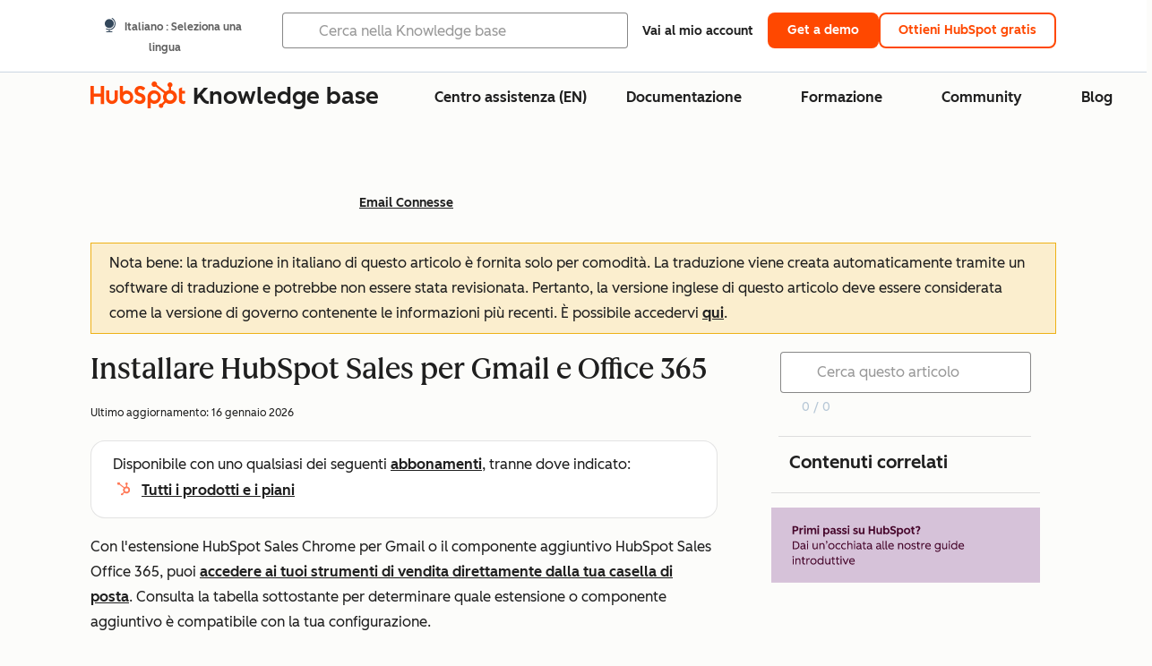

--- FILE ---
content_type: text/html;charset=utf-8
request_url: https://knowledge.hubspot.com/it/connected-email/how-to-install-hubspot-sales
body_size: 66282
content:
<!DOCTYPE html><html lang="it"><head><style>.hs-cta-wrapper p, .hs-cta-wrapper div { margin: 0; padding: 0; } a#cta_button_53_d8a97e04-cb5b-4c38-87ad-6dd056511393 {
    -webkit-font-smoothing: antialiased !important;
cursor: pointer !important;
-moz-user-select: none !important;
-webkit-user-select: none !important;
-o-user-select: none !important;
user-select: none !important;
display: inline-block !important;
font-weight: normal !important;
text-align: center !important;
text-decoration: none !important;
-moz-transition: all .4s ease !important;
-webkit-transition: all .4s ease !important;
-o-transition: all .4s ease !important;
background: rgb(51,71,91) !important;
border-radius: 6px !important;
border-width: 0px !important;
color: rgb(255,255,255) !important;
font-family: sans-serif !important;
height: auto !important;
transition: all .4s ease !important;
padding: 4px 12px !important;
text-shadow: none !important;
width: auto !important;
font-size: 24px !important;
line-height: 1.5em !important;

    
  }

a#cta_button_53_d8a97e04-cb5b-4c38-87ad-6dd056511393:hover {
background: rgb(56,78,100) !important;
color: rgb(255,255,255) !important;
}

a#cta_button_53_d8a97e04-cb5b-4c38-87ad-6dd056511393:active, #cta_button_53_d8a97e04-cb5b-4c38-87ad-6dd056511393:active:hover {
background: rgb(40,56,72) !important;
color: rgb(244,244,244) !important;
}

</style><style>.hs-cta-wrapper p, .hs-cta-wrapper div { margin: 0; padding: 0; } a#cta_button_53_0b10fb4b-b41a-403f-9a8a-3556a9fa26b3 {
    -webkit-font-smoothing: antialiased !important;
cursor: pointer !important;
-moz-user-select: none !important;
-webkit-user-select: none !important;
-o-user-select: none !important;
user-select: none !important;
display: inline-block !important;
font-weight: normal !important;
text-align: center !important;
text-decoration: none !important;
-moz-transition: all .4s ease !important;
-webkit-transition: all .4s ease !important;
-o-transition: all .4s ease !important;
background: rgb(51,71,91) !important;
border-radius: 6px !important;
border-width: 0px !important;
color: rgb(255,255,255) !important;
font-family: sans-serif !important;
height: auto !important;
transition: all .4s ease !important;
padding: 4px 12px !important;
text-shadow: none !important;
width: auto !important;
font-size: 24px !important;
line-height: 1.5em !important;

    
  }

a#cta_button_53_0b10fb4b-b41a-403f-9a8a-3556a9fa26b3:hover {
background: rgb(56,78,100) !important;
color: rgb(255,255,255) !important;
}

a#cta_button_53_0b10fb4b-b41a-403f-9a8a-3556a9fa26b3:active, #cta_button_53_0b10fb4b-b41a-403f-9a8a-3556a9fa26b3:active:hover {
background: rgb(40,56,72) !important;
color: rgb(244,244,244) !important;
}

</style>
    <meta charset="utf-8"/>
    <title>Installare HubSpot Sales per Gmail, Office 365 e Outlook per desktop | Knowledge base</title>
    
      <link rel="shortcut icon" href="https://53.fs1.hubspotusercontent-na1.net/hubfs/53/HubSpot_Logos/HubSpot-Inversed-Favicon.png"/>
    
    <meta name="description" content="Scoprite come installare l&#39;estensione e-mail di HubSpot Sales per Chrome, Office 365 e Outlook su desktop."/>
    
    
    
    
    
    
    
    <meta name="viewport" content="width=device-width, initial-scale=1"/>

    

    <meta property="og:description" content="Scoprite come installare l&#39;estensione e-mail di HubSpot Sales per Chrome, Office 365 e Outlook su desktop."/>
    <meta property="og:title" content="Installare HubSpot Sales per Gmail, Office 365 e Outlook per desktop | Knowledge base"/>
    <meta name="twitter:description" content="Scoprite come installare l&#39;estensione e-mail di HubSpot Sales per Chrome, Office 365 e Outlook su desktop."/>
    <meta name="twitter:title" content="Installare HubSpot Sales per Gmail, Office 365 e Outlook per desktop | Knowledge base"/>

    

    

    <style>
a.cta_button{-moz-box-sizing:content-box !important;-webkit-box-sizing:content-box !important;box-sizing:content-box !important;vertical-align:middle}.hs-breadcrumb-menu{list-style-type:none;margin:0px 0px 0px 0px;padding:0px 0px 0px 0px}.hs-breadcrumb-menu-item{float:left;padding:10px 0px 10px 10px}.hs-breadcrumb-menu-divider:before{content:'›';padding-left:10px}.hs-featured-image-link{border:0}.hs-featured-image{float:right;margin:0 0 20px 20px;max-width:50%}@media (max-width: 568px){.hs-featured-image{float:none;margin:0;width:100%;max-width:100%}}.hs-screen-reader-text{clip:rect(1px, 1px, 1px, 1px);height:1px;overflow:hidden;position:absolute !important;width:1px}
</style>

<link rel="stylesheet" href="https://53.fs1.hubspotusercontent-na1.net/hubfs/53/hub_generated/template_assets/1/35770062229/1765309739755/template_kb-article.min.css"/>
<link rel="stylesheet" href="https://53.fs1.hubspotusercontent-na1.net/hubfs/53/hub_generated/template_assets/1/82342657873/1744213121618/template_a11y.min.css"/>
<link rel="stylesheet" href="https://53.fs1.hubspotusercontent-na1.net/hubfs/53/hub_generated/template_assets/1/24970506845/1744212917160/template__layout.min.css"/>
<style id="cl-core-css" data-cl-version="4.3.6">/* Primary Font */
@font-face {
  font-display: swap;
  font-family: "HubSpot Sans";
  font-weight: 300 400;
  /* Intentionally using Book for 400, not Regular */
  src: url("https://53.fs1.hubspotusercontent-na1.net/hubfs/53/assets/hs-components/v3/fonts/hubspot-2025/HubSpotSans-Book.woff2") format("woff2");
}
@font-face {
  font-display: swap;
  font-family: "HubSpot Sans";
  font-weight: 500 600;
  /* Intentionally using Medium for 600, not Bold */
  src: url("https://53.fs1.hubspotusercontent-na1.net/hubfs/53/assets/hs-components/v3/fonts/hubspot-2025/HubSpotSans-Medium.woff2") format("woff2");
}
/* Secondary Font */
@font-face {
  font-display: swap;
  font-family: "HubSpot Serif";
  src: url("https://53.fs1.hubspotusercontent-na1.net/hubfs/53/assets/hs-components/v3/fonts/hubspot-2025/HubSpotSerif-Medium.woff2") format("woff2");
}
/* Japanese Font */
@font-face {
  font-display: swap;
  font-family: "Zen Kaku Gothic New";
  font-weight: 300 400;
  /* Intentionally using Regular for 300, not Light */
  src: url("https://53.fs1.hubspotusercontent-na1.net/hubfs/53/assets/hs-components/v3/fonts/ja/ZenKakuGothicNew-Regular.woff2") format("woff2");
}
@font-face {
  font-display: swap;
  font-family: "Zen Kaku Gothic New";
  font-weight: 500;
  src: url("https://53.fs1.hubspotusercontent-na1.net/hubfs/53/assets/hs-components/v3/fonts/ja/ZenKakuGothicNew-Medium.woff2") format("woff2");
}
@font-face {
  font-display: swap;
  font-family: "Zen Kaku Gothic New";
  font-weight: 700;
  src: url("https://53.fs1.hubspotusercontent-na1.net/hubfs/53/assets/hs-components/v3/fonts/ja/ZenKakuGothicNew-Bold.woff2") format("woff2");
}
/*
  Breakpoint mixins for device ranges.

  @example
    .my-class {
      padding: 8px;

      @include desktop-up {
        padding: 16px;
      }
    }
*/
/**
 * @param {string} $query - The media or container query string to be used, e.g. 'width >= 600px'
 * @param {'media'|'container'|'dynamic} $type ['media'] - Type of query. If 'dynamic', both are generated, using a modifier for container
 * @param {string|null} $container-name [null] - Optional container-name to use in generated container queries
 * @param {string} $dynamic-modifier ['-use-container'] - Modifier class to distinguish container vs media, if $type == 'dynamic'
 */
/**
 * Expected format for $color-theme-config is a list of lists.
 * Each child list should consist of:
 * the name of the token, the light theme value, the dark theme value. e.g.:
 *
 * $color-theme-config: (
 *   ('token-name-01', $light-theme-token-name-01, $dark-theme-token-name-01),
 *   ('token-name-02', $light-theme-token-name-02, $dark-theme-token-name-02),
 * );
 */
[data-cl-brand=hubspot-2025] {
  --light-theme-accent-fill-01: #cfcccb;
  --light-theme-accent-fill-02: #fcc6b1;
  --light-theme-accent-fill-03: #fcc5be;
  --light-theme-accent-fill-04: #b9cdbe;
  --light-theme-accent-fill-05: #ece6d9;
  --light-theme-accent-fill-06: #d7cdfc;
  --light-theme-accent-fill-07: #b2e9eb;
  --light-theme-accent-fill-08: #fbdbe9;
  --light-theme-accent-decoration-01: #9b9897;
  --light-theme-accent-decoration-02: #ffa581;
  --light-theme-accent-decoration-03: #ffa499;
  --light-theme-accent-decoration-04: #9cbaa4;
  --light-theme-accent-decoration-05: #ccc0a3;
  --light-theme-accent-decoration-06: #c4b4f7;
  --light-theme-accent-decoration-07: #97dadc;
  --light-theme-accent-decoration-08: #fcc3dc;
  --light-theme-badge-brand-fill-01: #fcc6b1;
  --light-theme-background-01: #fcfcfa;
  --light-theme-background-02: #f8f5ee;
  --light-theme-background-03: #f8f5ee;
  --light-theme-background-accent-01: #b9cdbe;
  --light-theme-background-accent-02: #d6c2d9;
  --light-theme-background-accent-03: #fcc3dc;
  --light-theme-background-footer-01: #1f1f1f;
  --light-theme-beta-01: #7d53e9;
  --light-theme-beta-background-01: #e5e1fa;
  --light-theme-border-01: #1f1f1f;
  --light-theme-border-02: rgba(0, 0, 0, 0.4705882353);
  --light-theme-border-03: rgba(0, 0, 0, 0.1098039216);
  --light-theme-border-brand-01: #ff4800;
  --light-theme-border-highlight-01: #2f7579;
  --light-theme-button-primary-text-color: #ffffff;
  --light-theme-button-primary-fill-idle: #ff4800;
  --light-theme-button-primary-fill-hover: #c93700;
  --light-theme-button-primary-fill-pressed: #9f2800;
  --light-theme-button-secondary-border: #ff4800;
  --light-theme-button-secondary-fill-idle: #ffffff;
  --light-theme-button-secondary-fill-hover: #fcece6;
  --light-theme-button-secondary-fill-pressed: #fcc6b1;
  --light-theme-button-tertiary-fill-idle: #1f1f1f;
  --light-theme-button-tertiary-fill-hover: rgba(0, 0, 0, 0.6196078431);
  --light-theme-button-tertiary-fill-pressed: rgba(0, 0, 0, 0.4705882353);
  --light-theme-checkmark-list-icon-brand-fill: #ff4800;
  --light-theme-container-01: #ffffff;
  --light-theme-container-02: rgba(255, 255, 255, 0.4588235294);
  --light-theme-container-03: rgba(255, 255, 255, 0.4);
  --light-theme-container-inverse-01: #1f1f1f;
  --light-theme-disabled-01: rgba(0, 0, 0, 0.2);
  --light-theme-disabled-02: rgba(255, 255, 255, 0.6196078431);
  --light-theme-disabled-03: rgba(255, 255, 255, 0.4588235294);
  --light-theme-divider-01: rgba(0, 0, 0, 0.1098039216);
  --light-theme-error-01: #d9002b;
  --light-theme-error-background-01: #fcc5be;
  --light-theme-focus-01: #2f7579;
  --light-theme-free-01: #2f7579;
  --light-theme-free-background-01: #ccf4f5;
  --light-theme-hover-01: rgba(0, 0, 0, 0.0509803922);
  --light-theme-hover-02: rgba(0, 0, 0, 0.0588235294);
  --light-theme-hover-03: #cfcccb;
  --light-theme-hover-brand-01: #c93700;
  --light-theme-hover-inverse-01: rgba(0, 0, 0, 0.8117647059);
  --light-theme-hover-link-01: #1f1f1f;
  --light-theme-hover-link-02: rgba(0, 0, 0, 0.6196078431);
  --light-theme-hubspot-brand-01: #ff4800;
  --light-theme-icon-01: #1f1f1f;
  --light-theme-icon-02: #292929;
  --light-theme-icon-on-color-01: #ffffff;
  --light-theme-link-01: #1f1f1f;
  --light-theme-link-02: #124548;
  --light-theme-loading-primary-fill-active: #ff4800;
  --light-theme-loading-primary-fill-inactive: #fcc6b1;
  --light-theme-loading-secondary-fill-active: rgba(0, 0, 0, 0.2);
  --light-theme-loading-secondary-fill-inactive: rgba(0, 0, 0, 0.1098039216);
  --light-theme-neutral-01: #9b9897;
  --light-theme-neutral-background-01: #cfcccb;
  --light-theme-number-fill-active: #ff4800;
  --light-theme-number-fill-inactive: #ffdbc1;
  --light-theme-number-fill-statistic: #ff4800;
  --light-theme-overlay-01: rgba(0, 0, 0, 0.8117647059);
  --light-theme-play-button-fill-idle: #ff4800;
  --light-theme-play-button-fill-hover: #c93700;
  --light-theme-play-button-fill-pressed: #ffa766;
  --light-theme-pressed-01: rgba(0, 0, 0, 0.0588235294);
  --light-theme-pressed-02: rgba(0, 0, 0, 0.0784313725);
  --light-theme-pressed-03: #9b9897;
  --light-theme-pressed-brand-01: #9f2800;
  --light-theme-pressed-inverse-01: rgba(0, 0, 0, 0.6196078431);
  --light-theme-pressed-link-01: #1f1f1f;
  --light-theme-pressed-link-02: rgba(0, 0, 0, 0.6196078431);
  --light-theme-success-01: #00823a;
  --light-theme-success-background-01: #bde7cb;
  --light-theme-text-01: #1f1f1f;
  --light-theme-text-02: rgba(0, 0, 0, 0.6196078431);
  --light-theme-text-brand-01: #ff4800;
  --light-theme-text-link-underline-01: #ff4800;
  --light-theme-text-on-color-01: #ffffff;
  --light-theme-text-placeholder-01: rgba(0, 0, 0, 0.4);
  --light-theme-warning-01: #eeb117;
  --light-theme-warning-background-01: #fbeece;
  --dark-theme-accent-fill-01: #000000;
  --dark-theme-accent-fill-02: #9f2800;
  --dark-theme-accent-fill-03: #ac0020;
  --dark-theme-accent-fill-04: #1b582a;
  --dark-theme-accent-fill-05: #64593e;
  --dark-theme-accent-fill-06: #5113ba;
  --dark-theme-accent-fill-07: #1e5b5f;
  --dark-theme-accent-fill-08: #800051;
  --dark-theme-accent-decoration-01: #1c1c1c;
  --dark-theme-accent-decoration-02: #c93700;
  --dark-theme-accent-decoration-03: #d9002b;
  --dark-theme-accent-decoration-04: #327142;
  --dark-theme-accent-decoration-05: #7d7050;
  --dark-theme-accent-decoration-06: #6431da;
  --dark-theme-accent-decoration-07: #2f7579;
  --dark-theme-accent-decoration-08: #a5016a;
  --dark-theme-badge-brand-fill-01: #c93700;
  --dark-theme-background-01: #042729;
  --dark-theme-background-02: #093436;
  --dark-theme-background-03: #093436;
  --dark-theme-background-accent-01: #042729;
  --dark-theme-background-accent-02: #46062b;
  --dark-theme-background-accent-03: #25155e;
  --dark-theme-background-footer-01: #1f1f1f;
  --dark-theme-beta-01: #9778ec;
  --dark-theme-beta-background-01: #6431da;
  --dark-theme-border-01: #f8f5ee;
  --dark-theme-border-02: rgba(255, 255, 255, 0.4);
  --dark-theme-border-03: rgba(255, 255, 255, 0.0784313725);
  --dark-theme-border-brand-01: #ff4800;
  --dark-theme-border-highlight-01: #b9cdbe;
  --dark-theme-button-primary-text-color: #ffffff;
  --dark-theme-button-primary-fill-idle: #ff4800;
  --dark-theme-button-primary-fill-hover: #c93700;
  --dark-theme-button-primary-fill-pressed: #9f2800;
  --dark-theme-button-secondary-border: #f8f5ee;
  --dark-theme-button-secondary-fill-idle: rgba(0, 0, 0, 0.1098039216);
  --dark-theme-button-secondary-fill-hover: rgba(0, 0, 0, 0.2);
  --dark-theme-button-secondary-fill-pressed: rgba(0, 0, 0, 0.4);
  --dark-theme-button-tertiary-fill-idle: #ffffff;
  --dark-theme-button-tertiary-fill-hover: rgba(255, 255, 255, 0.8117647059);
  --dark-theme-button-tertiary-fill-pressed: rgba(255, 255, 255, 0.6196078431);
  --dark-theme-checkmark-list-icon-brand-fill: #ff4800;
  --dark-theme-container-01: #042729;
  --dark-theme-container-02: rgba(0, 0, 0, 0.168627451);
  --dark-theme-container-03: rgba(0, 0, 0, 0.4);
  --dark-theme-container-inverse-01: #ffffff;
  --dark-theme-disabled-01: rgba(255, 255, 255, 0.168627451);
  --dark-theme-disabled-02: rgba(255, 255, 255, 0.0588235294);
  --dark-theme-disabled-03: rgba(255, 255, 255, 0.0784313725);
  --dark-theme-divider-01: rgba(255, 255, 255, 0.0784313725);
  --dark-theme-error-01: #ff7b70;
  --dark-theme-error-background-01: #d9002b;
  --dark-theme-focus-01: #7aa485;
  --dark-theme-free-01: #459195;
  --dark-theme-free-background-01: #2f7579;
  --dark-theme-hover-01: rgba(255, 255, 255, 0.0509803922);
  --dark-theme-hover-02: rgba(255, 255, 255, 0.0588235294);
  --dark-theme-hover-03: rgba(255, 255, 255, 0.0784313725);
  --dark-theme-hover-brand-01: #ff7d4c;
  --dark-theme-hover-inverse-01: rgba(255, 255, 255, 0.8117647059);
  --dark-theme-hover-link-01: #f8f5ee;
  --dark-theme-hover-link-02: rgba(255, 255, 255, 0.6196078431);
  --dark-theme-hubspot-brand-01: #ff4800;
  --dark-theme-icon-01: #f8f5ee;
  --dark-theme-icon-02: #b6b1af;
  --dark-theme-icon-on-color-01: #1f1f1f;
  --dark-theme-link-01: #f8f5ee;
  --dark-theme-link-02: #eef4f0;
  --dark-theme-loading-primary-fill-active: #ff4800;
  --dark-theme-loading-primary-fill-inactive: #fcc6b1;
  --dark-theme-loading-secondary-fill-active: #f8f5ee;
  --dark-theme-loading-secondary-fill-inactive: rgba(255, 255, 255, 0.4);
  --dark-theme-neutral-01: #4d4c4c;
  --dark-theme-neutral-background-01: #141414;
  --dark-theme-number-fill-active: #ff4800;
  --dark-theme-number-fill-inactive: #ffdbc1;
  --dark-theme-number-fill-statistic: #ff4800;
  --dark-theme-overlay-01: rgba(0, 0, 0, 0.8117647059);
  --dark-theme-play-button-fill-idle: #ff4800;
  --dark-theme-play-button-fill-hover: #c93700;
  --dark-theme-play-button-fill-pressed: #9f2800;
  --dark-theme-pressed-01: rgba(255, 255, 255, 0.0588235294);
  --dark-theme-pressed-02: rgba(255, 255, 255, 0.0784313725);
  --dark-theme-pressed-03: rgba(255, 255, 255, 0.1098039216);
  --dark-theme-pressed-brand-01: #ffa581;
  --dark-theme-pressed-inverse-01: rgba(255, 255, 255, 0.6196078431);
  --dark-theme-pressed-link-01: #f8f5ee;
  --dark-theme-pressed-link-02: rgba(255, 255, 255, 0.6196078431);
  --dark-theme-success-01: #3cb769;
  --dark-theme-success-background-01: #00823a;
  --dark-theme-text-01: #f8f5ee;
  --dark-theme-text-02: rgba(255, 255, 255, 0.6196078431);
  --dark-theme-text-brand-01: #f8f5ee;
  --dark-theme-text-link-underline-01: #ff4800;
  --dark-theme-text-on-color-01: #1f1f1f;
  --dark-theme-text-placeholder-01: rgba(255, 255, 255, 0.4);
  --dark-theme-warning-01: #d39913;
  --dark-theme-warning-background-01: #956309;
  /* font-family */
  --cl-font-family: "HubSpot Sans", sans-serif;
  --cl-font-family-display: "HubSpot Serif", serif;
  --cl-font-family-heading: var(--cl-font-family-display);
  /* font-size */
  --cl-font-size-small: 0.875rem;
  --cl-font-size-medium: 1rem;
  --cl-font-size-large: 1.125rem;
  --cl-font-size-micro: 0.75rem;
  --cl-font-size-blockquote: 1.125rem;
  --cl-font-size-display-01: 2.5rem;
  --cl-font-size-display-01-small: 2.5rem;
  --cl-font-size-display-02: 2rem;
  --cl-font-size-display-02-small: 2rem;
  --cl-font-size-display-03: 1.5rem;
  --cl-font-size-display-03-small: 1.5rem;
  --cl-font-size-h1: 2.5rem;
  --cl-font-size-h1-small: 2.5rem;
  --cl-font-size-h2: 2rem;
  --cl-font-size-h2-small: 2rem;
  --cl-font-size-h3: 1.5rem;
  --cl-font-size-h4: 1.375rem;
  --cl-font-size-h5: 1.125rem;
  --cl-font-size-h6: 1rem;
  --cl-font-size-input-label: var(--cl-font-size-small);
  --cl-font-size-microcopy: var(--cl-font-size-micro);
  --cl-font-size-microheading: var(--cl-font-size-small);
  --cl-font-size-p-large: var(--cl-font-size-large);
  --cl-font-size-p-medium: var(--cl-font-size-medium);
  --cl-font-size-p-small: var(--cl-font-size-small);
  /* font-weight */
  --cl-font-weight-light: 300;
  --cl-font-weight-medium: 500;
  --cl-font-weight-demi-bold: 500;
  --cl-font-weight-blockquote: var(--cl-font-weight-light);
  --cl-font-weight-display-01: var(--cl-font-weight-medium);
  --cl-font-weight-display-01-small: var(--cl-font-weight-medium);
  --cl-font-weight-display-02: var(--cl-font-weight-medium);
  --cl-font-weight-display-02-small: var(--cl-font-weight-medium);
  --cl-font-weight-display-03: var(--cl-font-weight-medium);
  --cl-font-weight-display-03-small: var(--cl-font-weight-medium);
  --cl-font-weight-h1: var(--cl-font-weight-demi-bold);
  --cl-font-weight-h1-small: var(--cl-font-weight-demi-bold);
  --cl-font-weight-h2: var(--cl-font-weight-demi-bold);
  --cl-font-weight-h2-small: var(--cl-font-weight-demi-bold);
  --cl-font-weight-h3: var(--cl-font-weight-medium);
  --cl-font-weight-h4: var(--cl-font-weight-medium);
  --cl-font-weight-h5: var(--cl-font-weight-medium);
  --cl-font-weight-h6: var(--cl-font-weight-medium);
  --cl-font-weight-input-label: var(--cl-font-weight-medium);
  --cl-font-weight-microcopy: var(--cl-font-weight-medium);
  --cl-font-weight-microheading: var(--cl-font-weight-medium);
  --cl-font-weight-p-large: var(--cl-font-weight-light);
  --cl-font-weight-p-medium: var(--cl-font-weight-light);
  --cl-font-weight-p-small: var(--cl-font-weight-light);
  --cl-font-weight-p-link: var(--cl-font-weight-medium);
  /* line-height */
  --cl-line-height-small: 1.57142857;
  --cl-line-height-medium: 1.75;
  --cl-line-height-large: 1.77777778;
  --cl-line-height-blockquote: 1.78;
  --cl-line-height-display-01: 1.04545455;
  --cl-line-height-display-01-small: 1.04545455;
  --cl-line-height-display-02: 1.125;
  --cl-line-height-display-02-small: 1.125;
  --cl-line-height-display-03: 1.41666667;
  --cl-line-height-display-03-small: 1.41666667;
  --cl-line-height-h1: 1.04545455;
  --cl-line-height-h1-small: 1.04545455;
  --cl-line-height-h2: 1.125;
  --cl-line-height-h2-small: 1.125;
  --cl-line-height-h3: 1.41666667;
  --cl-line-height-h4: 1.45454545;
  --cl-line-height-h5: 1.55555556;
  --cl-line-height-h6: 1.75;
  --cl-line-height-input-label: var(--cl-line-height-small);
  --cl-line-height-microcopy: 1.66666667;
  --cl-line-height-microheading: 1.57142857;
  --cl-line-height-p-large: var(--cl-line-height-large);
  --cl-line-height-p-medium: var(--cl-line-height-medium);
  --cl-line-height-p-small: var(--cl-line-height-small);
  --cl-text-margin-large: 1.5rem;
  --cl-text-margin-medium: 1rem;
  --cl-text-margin-small: 0.5rem;
  /* border */
  --cl-border-width-medium: 1px;
  --cl-border-width-heavy: 2px;
  --cl-border-radius-small: 4px;
  --cl-border-radius-medium: 8px;
  --cl-border-radius-container: 16px;
  --cl-border-radius-container-small: 8px;
  --cl-border-radius-container-medium: 16px;
  --cl-border-radius-input: 4px;
  /* component-specific */
  --cl-text-link-underline-thickness: 2px;
  --cl-text-link-underline-offset: 6px;
  /* "desktop" values, where distinct from "mobile" values above */
}
[data-cl-brand=hubspot-2025],
[data-cl-brand=hubspot-2025] [data-cl-theme=light],
[data-cl-brand=hubspot-2025] [data-background=white],
[data-cl-brand=hubspot-2025] [data-background=off-white],
[data-cl-brand=hubspot-2025] .-white,
[data-cl-brand=hubspot-2025] .-light {
  --cl-color-accent-fill-01: var(--light-theme-accent-fill-01);
  --cl-color-accent-fill-02: var(--light-theme-accent-fill-02);
  --cl-color-accent-fill-03: var(--light-theme-accent-fill-03);
  --cl-color-accent-fill-04: var(--light-theme-accent-fill-04);
  --cl-color-accent-fill-05: var(--light-theme-accent-fill-05);
  --cl-color-accent-fill-06: var(--light-theme-accent-fill-06);
  --cl-color-accent-fill-07: var(--light-theme-accent-fill-07);
  --cl-color-accent-fill-08: var(--light-theme-accent-fill-08);
  --cl-color-accent-decoration-01: var(--light-theme-accent-decoration-01);
  --cl-color-accent-decoration-02: var(--light-theme-accent-decoration-02);
  --cl-color-accent-decoration-03: var(--light-theme-accent-decoration-03);
  --cl-color-accent-decoration-04: var(--light-theme-accent-decoration-04);
  --cl-color-accent-decoration-05: var(--light-theme-accent-decoration-05);
  --cl-color-accent-decoration-06: var(--light-theme-accent-decoration-06);
  --cl-color-accent-decoration-07: var(--light-theme-accent-decoration-07);
  --cl-color-accent-decoration-08: var(--light-theme-accent-decoration-08);
  --cl-color-badge-brand-fill-01: var(--light-theme-badge-brand-fill-01);
  --cl-color-background-01: var(--light-theme-background-01);
  --cl-color-background-02: var(--light-theme-background-02);
  --cl-color-background-03: var(--light-theme-background-03);
  --cl-color-background-accent-01: var(--light-theme-background-accent-01);
  --cl-color-background-accent-02: var(--light-theme-background-accent-02);
  --cl-color-background-accent-03: var(--light-theme-background-accent-03);
  --cl-color-background-footer-01: var(--light-theme-background-footer-01);
  --cl-color-beta-01: var(--light-theme-beta-01);
  --cl-color-beta-background-01: var(--light-theme-beta-background-01);
  --cl-color-border-01: var(--light-theme-border-01);
  --cl-color-border-02: var(--light-theme-border-02);
  --cl-color-border-03: var(--light-theme-border-03);
  --cl-color-border-brand-01: var(--light-theme-border-brand-01);
  --cl-color-border-highlight-01: var(--light-theme-border-highlight-01);
  --cl-color-button-primary-text-color: var(--light-theme-button-primary-text-color);
  --cl-color-button-primary-fill-idle: var(--light-theme-button-primary-fill-idle);
  --cl-color-button-primary-fill-hover: var(--light-theme-button-primary-fill-hover);
  --cl-color-button-primary-fill-pressed: var(--light-theme-button-primary-fill-pressed);
  --cl-color-button-secondary-border: var(--light-theme-button-secondary-border);
  --cl-color-button-secondary-fill-idle: var(--light-theme-button-secondary-fill-idle);
  --cl-color-button-secondary-fill-hover: var(--light-theme-button-secondary-fill-hover);
  --cl-color-button-secondary-fill-pressed: var(--light-theme-button-secondary-fill-pressed);
  --cl-color-button-tertiary-fill-idle: var(--light-theme-button-tertiary-fill-idle);
  --cl-color-button-tertiary-fill-hover: var(--light-theme-button-tertiary-fill-hover);
  --cl-color-button-tertiary-fill-pressed: var(--light-theme-button-tertiary-fill-pressed);
  --cl-color-checkmark-list-icon-brand-fill: var(--light-theme-checkmark-list-icon-brand-fill);
  --cl-color-container-01: var(--light-theme-container-01);
  --cl-color-container-02: var(--light-theme-container-02);
  --cl-color-container-03: var(--light-theme-container-03);
  --cl-color-container-inverse-01: var(--light-theme-container-inverse-01);
  --cl-color-disabled-01: var(--light-theme-disabled-01);
  --cl-color-disabled-02: var(--light-theme-disabled-02);
  --cl-color-disabled-03: var(--light-theme-disabled-03);
  --cl-color-divider-01: var(--light-theme-divider-01);
  --cl-color-error-01: var(--light-theme-error-01);
  --cl-color-error-background-01: var(--light-theme-error-background-01);
  --cl-color-focus-01: var(--light-theme-focus-01);
  --cl-color-free-01: var(--light-theme-free-01);
  --cl-color-free-background-01: var(--light-theme-free-background-01);
  --cl-color-hover-01: var(--light-theme-hover-01);
  --cl-color-hover-02: var(--light-theme-hover-02);
  --cl-color-hover-03: var(--light-theme-hover-03);
  --cl-color-hover-brand-01: var(--light-theme-hover-brand-01);
  --cl-color-hover-inverse-01: var(--light-theme-hover-inverse-01);
  --cl-color-hover-link-01: var(--light-theme-hover-link-01);
  --cl-color-hover-link-02: var(--light-theme-hover-link-02);
  --cl-color-hubspot-brand-01: var(--light-theme-hubspot-brand-01);
  --cl-color-icon-01: var(--light-theme-icon-01);
  --cl-color-icon-02: var(--light-theme-icon-02);
  --cl-color-icon-on-color-01: var(--light-theme-icon-on-color-01);
  --cl-color-link-01: var(--light-theme-link-01);
  --cl-color-link-02: var(--light-theme-link-02);
  --cl-color-loading-primary-fill-active: var(--light-theme-loading-primary-fill-active);
  --cl-color-loading-primary-fill-inactive: var(--light-theme-loading-primary-fill-inactive);
  --cl-color-loading-secondary-fill-active: var(--light-theme-loading-secondary-fill-active);
  --cl-color-loading-secondary-fill-inactive: var(--light-theme-loading-secondary-fill-inactive);
  --cl-color-neutral-01: var(--light-theme-neutral-01);
  --cl-color-neutral-background-01: var(--light-theme-neutral-background-01);
  --cl-color-number-fill-active: var(--light-theme-number-fill-active);
  --cl-color-number-fill-inactive: var(--light-theme-number-fill-inactive);
  --cl-color-number-fill-statistic: var(--light-theme-number-fill-statistic);
  --cl-color-overlay-01: var(--light-theme-overlay-01);
  --cl-color-play-button-fill-idle: var(--light-theme-play-button-fill-idle);
  --cl-color-play-button-fill-hover: var(--light-theme-play-button-fill-hover);
  --cl-color-play-button-fill-pressed: var(--light-theme-play-button-fill-pressed);
  --cl-color-pressed-01: var(--light-theme-pressed-01);
  --cl-color-pressed-02: var(--light-theme-pressed-02);
  --cl-color-pressed-03: var(--light-theme-pressed-03);
  --cl-color-pressed-brand-01: var(--light-theme-pressed-brand-01);
  --cl-color-pressed-inverse-01: var(--light-theme-pressed-inverse-01);
  --cl-color-pressed-link-01: var(--light-theme-pressed-link-01);
  --cl-color-pressed-link-02: var(--light-theme-pressed-link-02);
  --cl-color-success-01: var(--light-theme-success-01);
  --cl-color-success-background-01: var(--light-theme-success-background-01);
  --cl-color-text-01: var(--light-theme-text-01);
  --cl-color-text-02: var(--light-theme-text-02);
  --cl-color-text-brand-01: var(--light-theme-text-brand-01);
  --cl-color-text-link-underline-01: var(--light-theme-text-link-underline-01);
  --cl-color-text-on-color-01: var(--light-theme-text-on-color-01);
  --cl-color-text-placeholder-01: var(--light-theme-text-placeholder-01);
  --cl-color-warning-01: var(--light-theme-warning-01);
  --cl-color-warning-background-01: var(--light-theme-warning-background-01);
}
[data-cl-brand=hubspot-2025] [data-cl-theme=dark], [data-cl-theme=dark][data-cl-brand=hubspot-2025],
[data-cl-brand=hubspot-2025] [data-background=dark],
[data-cl-brand=hubspot-2025] .-dark {
  --cl-color-accent-fill-01: var(--dark-theme-accent-fill-01);
  --cl-color-accent-fill-02: var(--dark-theme-accent-fill-02);
  --cl-color-accent-fill-03: var(--dark-theme-accent-fill-03);
  --cl-color-accent-fill-04: var(--dark-theme-accent-fill-04);
  --cl-color-accent-fill-05: var(--dark-theme-accent-fill-05);
  --cl-color-accent-fill-06: var(--dark-theme-accent-fill-06);
  --cl-color-accent-fill-07: var(--dark-theme-accent-fill-07);
  --cl-color-accent-fill-08: var(--dark-theme-accent-fill-08);
  --cl-color-accent-decoration-01: var(--dark-theme-accent-decoration-01);
  --cl-color-accent-decoration-02: var(--dark-theme-accent-decoration-02);
  --cl-color-accent-decoration-03: var(--dark-theme-accent-decoration-03);
  --cl-color-accent-decoration-04: var(--dark-theme-accent-decoration-04);
  --cl-color-accent-decoration-05: var(--dark-theme-accent-decoration-05);
  --cl-color-accent-decoration-06: var(--dark-theme-accent-decoration-06);
  --cl-color-accent-decoration-07: var(--dark-theme-accent-decoration-07);
  --cl-color-accent-decoration-08: var(--dark-theme-accent-decoration-08);
  --cl-color-badge-brand-fill-01: var(--dark-theme-badge-brand-fill-01);
  --cl-color-background-01: var(--dark-theme-background-01);
  --cl-color-background-02: var(--dark-theme-background-02);
  --cl-color-background-03: var(--dark-theme-background-03);
  --cl-color-background-accent-01: var(--dark-theme-background-accent-01);
  --cl-color-background-accent-02: var(--dark-theme-background-accent-02);
  --cl-color-background-accent-03: var(--dark-theme-background-accent-03);
  --cl-color-background-footer-01: var(--dark-theme-background-footer-01);
  --cl-color-beta-01: var(--dark-theme-beta-01);
  --cl-color-beta-background-01: var(--dark-theme-beta-background-01);
  --cl-color-border-01: var(--dark-theme-border-01);
  --cl-color-border-02: var(--dark-theme-border-02);
  --cl-color-border-03: var(--dark-theme-border-03);
  --cl-color-border-brand-01: var(--dark-theme-border-brand-01);
  --cl-color-border-highlight-01: var(--dark-theme-border-highlight-01);
  --cl-color-button-primary-text-color: var(--dark-theme-button-primary-text-color);
  --cl-color-button-primary-fill-idle: var(--dark-theme-button-primary-fill-idle);
  --cl-color-button-primary-fill-hover: var(--dark-theme-button-primary-fill-hover);
  --cl-color-button-primary-fill-pressed: var(--dark-theme-button-primary-fill-pressed);
  --cl-color-button-secondary-border: var(--dark-theme-button-secondary-border);
  --cl-color-button-secondary-fill-idle: var(--dark-theme-button-secondary-fill-idle);
  --cl-color-button-secondary-fill-hover: var(--dark-theme-button-secondary-fill-hover);
  --cl-color-button-secondary-fill-pressed: var(--dark-theme-button-secondary-fill-pressed);
  --cl-color-button-tertiary-fill-idle: var(--dark-theme-button-tertiary-fill-idle);
  --cl-color-button-tertiary-fill-hover: var(--dark-theme-button-tertiary-fill-hover);
  --cl-color-button-tertiary-fill-pressed: var(--dark-theme-button-tertiary-fill-pressed);
  --cl-color-checkmark-list-icon-brand-fill: var(--dark-theme-checkmark-list-icon-brand-fill);
  --cl-color-container-01: var(--dark-theme-container-01);
  --cl-color-container-02: var(--dark-theme-container-02);
  --cl-color-container-03: var(--dark-theme-container-03);
  --cl-color-container-inverse-01: var(--dark-theme-container-inverse-01);
  --cl-color-disabled-01: var(--dark-theme-disabled-01);
  --cl-color-disabled-02: var(--dark-theme-disabled-02);
  --cl-color-disabled-03: var(--dark-theme-disabled-03);
  --cl-color-divider-01: var(--dark-theme-divider-01);
  --cl-color-error-01: var(--dark-theme-error-01);
  --cl-color-error-background-01: var(--dark-theme-error-background-01);
  --cl-color-focus-01: var(--dark-theme-focus-01);
  --cl-color-free-01: var(--dark-theme-free-01);
  --cl-color-free-background-01: var(--dark-theme-free-background-01);
  --cl-color-hover-01: var(--dark-theme-hover-01);
  --cl-color-hover-02: var(--dark-theme-hover-02);
  --cl-color-hover-03: var(--dark-theme-hover-03);
  --cl-color-hover-brand-01: var(--dark-theme-hover-brand-01);
  --cl-color-hover-inverse-01: var(--dark-theme-hover-inverse-01);
  --cl-color-hover-link-01: var(--dark-theme-hover-link-01);
  --cl-color-hover-link-02: var(--dark-theme-hover-link-02);
  --cl-color-hubspot-brand-01: var(--dark-theme-hubspot-brand-01);
  --cl-color-icon-01: var(--dark-theme-icon-01);
  --cl-color-icon-02: var(--dark-theme-icon-02);
  --cl-color-icon-on-color-01: var(--dark-theme-icon-on-color-01);
  --cl-color-link-01: var(--dark-theme-link-01);
  --cl-color-link-02: var(--dark-theme-link-02);
  --cl-color-loading-primary-fill-active: var(--dark-theme-loading-primary-fill-active);
  --cl-color-loading-primary-fill-inactive: var(--dark-theme-loading-primary-fill-inactive);
  --cl-color-loading-secondary-fill-active: var(--dark-theme-loading-secondary-fill-active);
  --cl-color-loading-secondary-fill-inactive: var(--dark-theme-loading-secondary-fill-inactive);
  --cl-color-neutral-01: var(--dark-theme-neutral-01);
  --cl-color-neutral-background-01: var(--dark-theme-neutral-background-01);
  --cl-color-number-fill-active: var(--dark-theme-number-fill-active);
  --cl-color-number-fill-inactive: var(--dark-theme-number-fill-inactive);
  --cl-color-number-fill-statistic: var(--dark-theme-number-fill-statistic);
  --cl-color-overlay-01: var(--dark-theme-overlay-01);
  --cl-color-play-button-fill-idle: var(--dark-theme-play-button-fill-idle);
  --cl-color-play-button-fill-hover: var(--dark-theme-play-button-fill-hover);
  --cl-color-play-button-fill-pressed: var(--dark-theme-play-button-fill-pressed);
  --cl-color-pressed-01: var(--dark-theme-pressed-01);
  --cl-color-pressed-02: var(--dark-theme-pressed-02);
  --cl-color-pressed-03: var(--dark-theme-pressed-03);
  --cl-color-pressed-brand-01: var(--dark-theme-pressed-brand-01);
  --cl-color-pressed-inverse-01: var(--dark-theme-pressed-inverse-01);
  --cl-color-pressed-link-01: var(--dark-theme-pressed-link-01);
  --cl-color-pressed-link-02: var(--dark-theme-pressed-link-02);
  --cl-color-success-01: var(--dark-theme-success-01);
  --cl-color-success-background-01: var(--dark-theme-success-background-01);
  --cl-color-text-01: var(--dark-theme-text-01);
  --cl-color-text-02: var(--dark-theme-text-02);
  --cl-color-text-brand-01: var(--dark-theme-text-brand-01);
  --cl-color-text-link-underline-01: var(--dark-theme-text-link-underline-01);
  --cl-color-text-on-color-01: var(--dark-theme-text-on-color-01);
  --cl-color-text-placeholder-01: var(--dark-theme-text-placeholder-01);
  --cl-color-warning-01: var(--dark-theme-warning-01);
  --cl-color-warning-background-01: var(--dark-theme-warning-background-01);
}
@media (width >= 900px) {
  [data-cl-brand=hubspot-2025] {
    --cl-font-size-display-01: 3rem;
    --cl-font-size-display-02: 2.5rem;
    --cl-font-size-display-03: 1.5rem;
    --cl-font-size-h1: 3rem;
    --cl-font-size-h2: 2.5rem;
    --cl-font-weight-h1: var(--cl-font-weight-medium);
    --cl-line-height-display-01: 1.15384615;
    --cl-line-height-display-02: 1.1;
    --cl-line-height-display-03: 1.41666667;
    --cl-line-height-h1: 1.15384615;
    --cl-line-height-h2: 1.1;
  }
}/**
 * Expected format for $color-theme-config is a list of lists.
 * Each child list should consist of:
 * the name of the token, the light theme value, the dark theme value. e.g.:
 *
 * $color-theme-config: (
 *   ('token-name-01', $light-theme-token-name-01, $dark-theme-token-name-01),
 *   ('token-name-02', $light-theme-token-name-02, $dark-theme-token-name-02),
 * );
 */
/* Primary Font */
@font-face {
  font-display: swap;
  font-family: "Lexend Deca";
  font-weight: 300 400;
  /* Intentionally using Light for 400, not Regular */
  src: url("https://53.fs1.hubspotusercontent-na1.net/hubfs/53/tools/fonts/LexendDeca-Light.woff2") format("woff2");
}
@font-face {
  font-display: swap;
  font-family: "Lexend Deca";
  font-weight: 500;
  src: url("https://53.fs1.hubspotusercontent-na1.net/hubfs/53/tools/fonts/LexendDeca-Medium.woff2") format("woff2");
}
@font-face {
  font-display: swap;
  font-family: "Lexend Deca";
  font-weight: 600;
  src: url("https://53.fs1.hubspotusercontent-na1.net/hubfs/53/tools/fonts/LexendDeca-SemiBold.woff2") format("woff2");
}
/* Secondary Font */
@font-face {
  font-display: swap;
  font-family: "Queens Medium";
  src: url("https://53.fs1.hubspotusercontent-na1.net/hubfs/53/tools/fonts/Queens-Medium.woff2") format("woff2");
}
/* Japanese Font */
@font-face {
  font-display: swap;
  font-family: "Zen Kaku Gothic New";
  font-weight: 300 400;
  /* Intentionally using Regular for 300, not Light */
  src: url("https://53.fs1.hubspotusercontent-na1.net/hubfs/53/tools/fonts/ZenKakuGothicNew-Regular.woff2") format("woff2");
}
@font-face {
  font-display: swap;
  font-family: "Zen Kaku Gothic New";
  font-weight: 500;
  src: url("https://53.fs1.hubspotusercontent-na1.net/hubfs/53/tools/fonts/ZenKakuGothicNew-Medium.woff2") format("woff2");
}
@font-face {
  font-display: swap;
  font-family: "Zen Kaku Gothic New";
  font-weight: 700;
  src: url("https://53.fs1.hubspotusercontent-na1.net/hubfs/53/tools/fonts/ZenKakuGothicNew-Bold.woff2") format("woff2");
}
/*
  Breakpoint mixins for device ranges.

  @example
    .my-class {
      padding: 8px;

      @include desktop-up {
        padding: 16px;
      }
    }
*/
/**
 * @param {string} $query - The media or container query string to be used, e.g. 'width >= 600px'
 * @param {'media'|'container'|'dynamic} $type ['media'] - Type of query. If 'dynamic', both are generated, using a modifier for container
 * @param {string|null} $container-name [null] - Optional container-name to use in generated container queries
 * @param {string} $dynamic-modifier ['-use-container'] - Modifier class to distinguish container vs media, if $type == 'dynamic'
 */
/**
 * Expected format for $color-theme-config is a list of lists.
 * Each child list should consist of:
 * the name of the token, the light theme value, the dark theme value. e.g.:
 *
 * $color-theme-config: (
 *   ('token-name-01', $light-theme-token-name-01, $dark-theme-token-name-01),
 *   ('token-name-02', $light-theme-token-name-02, $dark-theme-token-name-02),
 * );
 */
:root, [data-cl-brand=hubspot-2022] {
  --light-theme-accent-fill-01: #eaf0f6;
  --light-theme-accent-fill-02: #ffdbc1;
  --light-theme-accent-fill-03: #ffd9dd;
  --light-theme-accent-fill-04: #daf2e2;
  --light-theme-accent-fill-05: #ffebc9;
  --light-theme-accent-fill-06: #e1e2fa;
  --light-theme-accent-fill-07: #cef2f2;
  --light-theme-accent-fill-08: #fadcf2;
  --light-theme-accent-decoration-01: #607d9c;
  --light-theme-accent-decoration-02: #ff8933;
  --light-theme-accent-decoration-03: #ed2d40;
  --light-theme-accent-decoration-04: #2a8c49;
  --light-theme-accent-decoration-05: #ffbc4b;
  --light-theme-accent-decoration-06: #5c62d6;
  --light-theme-accent-decoration-07: #0fbfbf;
  --light-theme-accent-decoration-08: #bd138d;
  --light-theme-background-01: #ffffff;
  --light-theme-background-02: #f6f9fc;
  --light-theme-background-03: #fef4ea;
  --light-theme-background-accent-01: #b7ecec;
  --light-theme-background-accent-02: #ff8933;
  --light-theme-background-accent-03: #ff8933;
  --light-theme-background-footer-01: #192733;
  --light-theme-badge-brand-fill-01: #ffebe6;
  --light-theme-beta-01: #5c62d6;
  --light-theme-beta-background-01: #ced0f3;
  --light-theme-border-01: #192733;
  --light-theme-border-02: #7691ad;
  --light-theme-border-03: #dbe4ed;
  --light-theme-border-brand-01: #ff5c35;
  --light-theme-border-highlight-01: #0068b1;
  --light-theme-button-primary-text-color: #ffffff;
  --light-theme-button-primary-fill-idle: #ff5c35;
  --light-theme-button-primary-fill-hover: #e04826;
  --light-theme-button-primary-fill-pressed: #b3361d;
  --light-theme-button-secondary-border: #ff5c35;
  --light-theme-button-secondary-fill-idle: #ffffff;
  --light-theme-button-secondary-fill-hover: #ffebe6;
  --light-theme-button-secondary-fill-pressed: #ffcec2;
  --light-theme-button-tertiary-fill-idle: #192733;
  --light-theme-button-tertiary-fill-hover: #2e475d;
  --light-theme-button-tertiary-fill-pressed: #3e5974;
  --light-theme-checkmark-list-icon-brand-fill: #ff5c35;
  --light-theme-container-01: #ffffff;
  --light-theme-container-02: #f6f9fc;
  --light-theme-container-03: #eaf0f6;
  --light-theme-container-inverse-01: #192733;
  --light-theme-disabled-01: #99afc4;
  --light-theme-disabled-02: #eaf0f6;
  --light-theme-disabled-03: #dbe4ed;
  --light-theme-divider-01: #dbe4ed;
  --light-theme-error-01: #cf2738;
  --light-theme-error-background-01: #ffd9dd;
  --light-theme-focus-01: #0068b1;
  --light-theme-free-01: #0b8484;
  --light-theme-free-background-01: #b7ecec;
  --light-theme-hover-01: #eaf0f6;
  --light-theme-hover-02: #eaf0f6;
  --light-theme-hover-03: #b6c7d6;
  --light-theme-hover-brand-01: #e04826;
  --light-theme-hover-inverse-01: #2e475d;
  --light-theme-hover-link-01: #005fa3;
  --light-theme-hover-link-02: #2e475d;
  --light-theme-hubspot-brand-01: #ff5c35;
  --light-theme-icon-01: #213343;
  --light-theme-icon-02: #516f90;
  --light-theme-icon-on-color-01: #ffffff;
  --light-theme-link-01: #0068b1;
  --light-theme-link-02: #213343;
  --light-theme-loading-primary-fill-active: #ff5c35;
  --light-theme-loading-primary-fill-inactive: #ffcec2;
  --light-theme-loading-secondary-fill-active: #192733;
  --light-theme-loading-secondary-fill-inactive: #7691ad;
  --light-theme-neutral-01: #516f90;
  --light-theme-neutral-background-01: #f6f9fc;
  --light-theme-number-fill-active: #ff5c35;
  --light-theme-number-fill-inactive: #ffcec2;
  --light-theme-number-fill-statistic: #ff5c35;
  --light-theme-overlay-01: rgba(33, 51, 67, 0.8039215686);
  --light-theme-play-button-fill-idle: #ff5c35;
  --light-theme-play-button-fill-hover: #e04826;
  --light-theme-play-button-fill-pressed: #b3361d;
  --light-theme-pressed-01: #b6c7d6;
  --light-theme-pressed-02: #b6c7d6;
  --light-theme-pressed-03: #99afc4;
  --light-theme-pressed-brand-01: #b3361d;
  --light-theme-pressed-inverse-01: #3e5974;
  --light-theme-pressed-link-01: #005896;
  --light-theme-pressed-link-02: #516f90;
  --light-theme-success-01: #1f7d3d;
  --light-theme-success-background-01: #daf2e2;
  --light-theme-text-01: #213343;
  --light-theme-text-02: #2e475d;
  --light-theme-text-brand-01: #ff5c35;
  --light-theme-text-link-underline-01: currentColor;
  --light-theme-text-on-color-01: #ffffff;
  --light-theme-text-placeholder-01: #516f90;
  --light-theme-warning-01: #ffbc4b;
  --light-theme-warning-background-01: #ffcd78;
  --dark-theme-accent-fill-01: #192733;
  --dark-theme-accent-fill-02: #733000;
  --dark-theme-accent-fill-03: #821923;
  --dark-theme-accent-fill-04: #104d23;
  --dark-theme-accent-fill-05: #663a00;
  --dark-theme-accent-fill-06: #34388c;
  --dark-theme-accent-fill-07: #054d4d;
  --dark-theme-accent-fill-08: #850d63;
  --dark-theme-accent-decoration-01: #607d9c;
  --dark-theme-accent-decoration-02: #ff8933;
  --dark-theme-accent-decoration-03: #ed2d40;
  --dark-theme-accent-decoration-04: #2a8c49;
  --dark-theme-accent-decoration-05: #ffbc4b;
  --dark-theme-accent-decoration-06: #5c62d6;
  --dark-theme-accent-decoration-07: #0fbfbf;
  --dark-theme-accent-decoration-08: #bd138d;
  --dark-theme-background-01: #192733;
  --dark-theme-background-02: #213343;
  --dark-theme-background-03: #213343;
  --dark-theme-background-accent-01: #2e475d;
  --dark-theme-background-accent-02: #5c62d6;
  --dark-theme-background-accent-03: #5c62d6;
  --dark-theme-background-footer-01: #192733;
  --dark-theme-badge-brand-fill-01: #213343;
  --dark-theme-beta-01: #8589e0;
  --dark-theme-beta-background-01: #213343;
  --dark-theme-border-01: #ffffff;
  --dark-theme-border-02: #7691ad;
  --dark-theme-border-03: #3e5974;
  --dark-theme-border-brand-01: #ff5c35;
  --dark-theme-border-highlight-01: #ffffff;
  --dark-theme-button-primary-text-color: #192733;
  --dark-theme-button-primary-fill-idle: #ffffff;
  --dark-theme-button-primary-fill-hover: #b6c7d6;
  --dark-theme-button-primary-fill-pressed: #99afc4;
  --dark-theme-button-secondary-border: #ffffff;
  --dark-theme-button-secondary-fill-idle: #192733;
  --dark-theme-button-secondary-fill-hover: #2e475d;
  --dark-theme-button-secondary-fill-pressed: #3e5974;
  --dark-theme-button-tertiary-fill-idle: #ffffff;
  --dark-theme-button-tertiary-fill-hover: #b6c7d6;
  --dark-theme-button-tertiary-fill-pressed: #99afc4;
  --dark-theme-checkmark-list-icon-brand-fill: #ff5c35;
  --dark-theme-container-01: #192733;
  --dark-theme-container-02: #213343;
  --dark-theme-container-03: #2e475d;
  --dark-theme-container-inverse-01: #ffffff;
  --dark-theme-disabled-01: #607d9c;
  --dark-theme-disabled-02: #2e475d;
  --dark-theme-disabled-03: #3e5974;
  --dark-theme-divider-01: #3e5974;
  --dark-theme-error-01: #f7818c;
  --dark-theme-error-background-01: #213343;
  --dark-theme-focus-01: #5fa3d4;
  --dark-theme-free-01: #0fbfbf;
  --dark-theme-free-background-01: #213343;
  --dark-theme-hover-01: #2e475d;
  --dark-theme-hover-02: #2e475d;
  --dark-theme-hover-03: #3e5974;
  --dark-theme-hover-brand-01: #e04826;
  --dark-theme-hover-inverse-01: #b6c7d6;
  --dark-theme-hover-link-01: #88bde3;
  --dark-theme-hover-link-02: #b6c7d6;
  --dark-theme-hubspot-brand-01: #ff5c35;
  --dark-theme-icon-01: #ffffff;
  --dark-theme-icon-02: #b6c7d6;
  --dark-theme-icon-on-color-01: #192733;
  --dark-theme-link-01: #5fa3d4;
  --dark-theme-link-02: #ffffff;
  --dark-theme-loading-primary-fill-active: #ff5c35;
  --dark-theme-loading-primary-fill-inactive: #ffcec2;
  --dark-theme-loading-secondary-fill-active: #ffffff;
  --dark-theme-loading-secondary-fill-inactive: #7691ad;
  --dark-theme-neutral-01: #b6c7d6;
  --dark-theme-neutral-background-01: #213343;
  --dark-theme-number-fill-active: #ff5c35;
  --dark-theme-number-fill-inactive: #ffcec2;
  --dark-theme-number-fill-statistic: #ffa994;
  --dark-theme-overlay-01: rgba(33, 51, 67, 0.8039215686);
  --dark-theme-play-button-fill-idle: #ff5c35;
  --dark-theme-play-button-fill-hover: #e04826;
  --dark-theme-play-button-fill-pressed: #b3361d;
  --dark-theme-pressed-01: #3e5974;
  --dark-theme-pressed-02: #3e5974;
  --dark-theme-pressed-03: #516f90;
  --dark-theme-pressed-brand-01: #b3361d;
  --dark-theme-pressed-inverse-01: #99afc4;
  --dark-theme-pressed-link-01: #9ec8e6;
  --dark-theme-pressed-link-02: #99afc4;
  --dark-theme-success-01: #4fb06d;
  --dark-theme-success-background-01: #213343;
  --dark-theme-text-01: #ffffff;
  --dark-theme-text-02: #b6c7d6;
  --dark-theme-text-brand-01: #ff5c35;
  --dark-theme-text-link-underline-01: currentColor;
  --dark-theme-text-on-color-01: #192733;
  --dark-theme-text-placeholder-01: #99afc4;
  --dark-theme-warning-01: #ffcd78;
  --dark-theme-warning-background-01: #213343;
  /* font-family */
  --cl-font-family: "Lexend Deca", sans-serif;
  --cl-font-family-display: "Queens Medium", serif;
  --cl-font-family-heading: var(--cl-font-family);
  /* font-size */
  --cl-font-size-small: 0.875rem;
  --cl-font-size-medium: 1rem;
  --cl-font-size-large: 1.125rem;
  --cl-font-size-micro: 0.75rem;
  --cl-font-size-blockquote: 1.125rem;
  --cl-font-size-display-01: 2.25rem;
  --cl-font-size-display-01-small: 2.25rem;
  --cl-font-size-display-02: 2.125rem;
  --cl-font-size-display-02-small: 2.125rem;
  --cl-font-size-display-03: 2rem;
  --cl-font-size-display-03-small: 2rem;
  --cl-font-size-h1: 2.25rem;
  --cl-font-size-h1-small: 2.25rem;
  --cl-font-size-h2: 1.625rem;
  --cl-font-size-h2-small: 1.625rem;
  --cl-font-size-h3: 1.5rem;
  --cl-font-size-h4: 1.375rem;
  --cl-font-size-h5: 1.125rem;
  --cl-font-size-h6: 1rem;
  --cl-font-size-input-label: var(--cl-font-size-small);
  --cl-font-size-microcopy: var(--cl-font-size-micro);
  --cl-font-size-microheading: var(--cl-font-size-small);
  --cl-font-size-p-large: var(--cl-font-size-large);
  --cl-font-size-p-medium: var(--cl-font-size-medium);
  --cl-font-size-p-small: var(--cl-font-size-small);
  /* font-weight */
  --cl-font-weight-light: 300;
  --cl-font-weight-medium: 500;
  --cl-font-weight-demi-bold: 600;
  --cl-font-weight-blockquote: var(--cl-font-weight-light);
  --cl-font-weight-display-01: var(--cl-font-weight-medium);
  --cl-font-weight-display-01-small: var(--cl-font-weight-medium);
  --cl-font-weight-display-02: var(--cl-font-weight-medium);
  --cl-font-weight-display-02-small: var(--cl-font-weight-medium);
  --cl-font-weight-display-03: var(--cl-font-weight-medium);
  --cl-font-weight-display-03-small: var(--cl-font-weight-medium);
  --cl-font-weight-h1: var(--cl-font-weight-demi-bold);
  --cl-font-weight-h1-small: var(--cl-font-weight-demi-bold);
  --cl-font-weight-h2: var(--cl-font-weight-demi-bold);
  --cl-font-weight-h2-small: var(--cl-font-weight-demi-bold);
  --cl-font-weight-h3: var(--cl-font-weight-medium);
  --cl-font-weight-h4: var(--cl-font-weight-medium);
  --cl-font-weight-h5: var(--cl-font-weight-demi-bold);
  --cl-font-weight-h6: var(--cl-font-weight-medium);
  --cl-font-weight-input-label: var(--cl-font-weight-medium);
  --cl-font-weight-microcopy: var(--cl-font-weight-medium);
  --cl-font-weight-microheading: var(--cl-font-weight-demi-bold);
  --cl-font-weight-p-large: var(--cl-font-weight-light);
  --cl-font-weight-p-medium: var(--cl-font-weight-light);
  --cl-font-weight-p-small: var(--cl-font-weight-light);
  --cl-font-weight-p-link: var(--cl-font-weight-medium);
  /* line-height */
  --cl-line-height-small: 1.57142857;
  --cl-line-height-medium: 1.75;
  --cl-line-height-large: 1.77777778;
  --cl-line-height-blockquote: 1.78;
  --cl-line-height-display-01: 1.27777778;
  --cl-line-height-display-01-small: 1.27777778;
  --cl-line-height-display-02: 1.23529412;
  --cl-line-height-display-02-small: 1.23529412;
  --cl-line-height-display-03: 1.25;
  --cl-line-height-display-03-small: 1.25;
  --cl-line-height-h1: 1.27777778;
  --cl-line-height-h1-small: 1.27777778;
  --cl-line-height-h2: 1.38;
  --cl-line-height-h2-small: 1.38;
  --cl-line-height-h3: 1.41666667;
  --cl-line-height-h4: 1.45454545;
  --cl-line-height-h5: 1.55555556;
  --cl-line-height-h6: 1.75;
  --cl-line-height-input-label: var(--cl-line-height-small);
  --cl-line-height-microcopy: 1.66666667;
  --cl-line-height-microheading: 1.57142857;
  --cl-line-height-p-large: var(--cl-line-height-large);
  --cl-line-height-p-medium: var(--cl-line-height-medium);
  --cl-line-height-p-small: var(--cl-line-height-small);
  /* text margins */
  --cl-text-margin-large: 1.5rem;
  --cl-text-margin-medium: 1rem;
  --cl-text-margin-small: 0.5rem;
  /* border */
  /* --cl-border-radius-container is deprecated, included here for backwards compatibility.
    Please refer to --cl-border-radius-container-medium
  */
  --cl-border-width-medium: 1px;
  --cl-border-width-heavy: 2px;
  --cl-border-radius-small: 4px;
  --cl-border-radius-medium: 8px;
  --cl-border-radius-container-medium: 8px;
  --cl-border-radius-container: 8px;
  --cl-border-radius-input: 4px;
  /* component-specific */
  --cl-text-link-underline-thickness: auto;
  --cl-text-link-underline-offset: auto;
  /* "desktop" values, where distinct from "mobile" values above */
}
:root, [data-cl-brand=hubspot-2022],
:root [data-cl-theme=light],
[data-cl-brand=hubspot-2022] [data-cl-theme=light],
:root [data-background=white],
[data-cl-brand=hubspot-2022] [data-background=white],
:root [data-background=off-white],
[data-cl-brand=hubspot-2022] [data-background=off-white],
:root .-white,
[data-cl-brand=hubspot-2022] .-white,
:root .-light,
[data-cl-brand=hubspot-2022] .-light {
  --cl-color-accent-fill-01: var(--light-theme-accent-fill-01);
  --cl-color-accent-fill-02: var(--light-theme-accent-fill-02);
  --cl-color-accent-fill-03: var(--light-theme-accent-fill-03);
  --cl-color-accent-fill-04: var(--light-theme-accent-fill-04);
  --cl-color-accent-fill-05: var(--light-theme-accent-fill-05);
  --cl-color-accent-fill-06: var(--light-theme-accent-fill-06);
  --cl-color-accent-fill-07: var(--light-theme-accent-fill-07);
  --cl-color-accent-fill-08: var(--light-theme-accent-fill-08);
  --cl-color-accent-decoration-01: var(--light-theme-accent-decoration-01);
  --cl-color-accent-decoration-02: var(--light-theme-accent-decoration-02);
  --cl-color-accent-decoration-03: var(--light-theme-accent-decoration-03);
  --cl-color-accent-decoration-04: var(--light-theme-accent-decoration-04);
  --cl-color-accent-decoration-05: var(--light-theme-accent-decoration-05);
  --cl-color-accent-decoration-06: var(--light-theme-accent-decoration-06);
  --cl-color-accent-decoration-07: var(--light-theme-accent-decoration-07);
  --cl-color-accent-decoration-08: var(--light-theme-accent-decoration-08);
  --cl-color-background-01: var(--light-theme-background-01);
  --cl-color-background-02: var(--light-theme-background-02);
  --cl-color-background-03: var(--light-theme-background-03);
  --cl-color-background-accent-01: var(--light-theme-background-accent-01);
  --cl-color-background-accent-02: var(--light-theme-background-accent-02);
  --cl-color-background-accent-03: var(--light-theme-background-accent-03);
  --cl-color-background-footer-01: var(--light-theme-background-footer-01);
  --cl-color-badge-brand-fill-01: var(--light-theme-badge-brand-fill-01);
  --cl-color-beta-01: var(--light-theme-beta-01);
  --cl-color-beta-background-01: var(--light-theme-beta-background-01);
  --cl-color-border-01: var(--light-theme-border-01);
  --cl-color-border-02: var(--light-theme-border-02);
  --cl-color-border-03: var(--light-theme-border-03);
  --cl-color-border-brand-01: var(--light-theme-border-brand-01);
  --cl-color-border-highlight-01: var(--light-theme-border-highlight-01);
  --cl-color-button-primary-text-color: var(--light-theme-button-primary-text-color);
  --cl-color-button-primary-fill-idle: var(--light-theme-button-primary-fill-idle);
  --cl-color-button-primary-fill-hover: var(--light-theme-button-primary-fill-hover);
  --cl-color-button-primary-fill-pressed: var(--light-theme-button-primary-fill-pressed);
  --cl-color-button-secondary-border: var(--light-theme-button-secondary-border);
  --cl-color-button-secondary-fill-idle: var(--light-theme-button-secondary-fill-idle);
  --cl-color-button-secondary-fill-hover: var(--light-theme-button-secondary-fill-hover);
  --cl-color-button-secondary-fill-pressed: var(--light-theme-button-secondary-fill-pressed);
  --cl-color-button-tertiary-fill-idle: var(--light-theme-button-tertiary-fill-idle);
  --cl-color-button-tertiary-fill-hover: var(--light-theme-button-tertiary-fill-hover);
  --cl-color-button-tertiary-fill-pressed: var(--light-theme-button-tertiary-fill-pressed);
  --cl-color-checkmark-list-icon-brand-fill: var(--light-theme-checkmark-list-icon-brand-fill);
  --cl-color-container-01: var(--light-theme-container-01);
  --cl-color-container-02: var(--light-theme-container-02);
  --cl-color-container-03: var(--light-theme-container-03);
  --cl-color-container-inverse-01: var(--light-theme-container-inverse-01);
  --cl-color-disabled-01: var(--light-theme-disabled-01);
  --cl-color-disabled-02: var(--light-theme-disabled-02);
  --cl-color-disabled-03: var(--light-theme-disabled-03);
  --cl-color-divider-01: var(--light-theme-divider-01);
  --cl-color-error-01: var(--light-theme-error-01);
  --cl-color-error-background-01: var(--light-theme-error-background-01);
  --cl-color-focus-01: var(--light-theme-focus-01);
  --cl-color-free-01: var(--light-theme-free-01);
  --cl-color-free-background-01: var(--light-theme-free-background-01);
  --cl-color-hover-01: var(--light-theme-hover-01);
  --cl-color-hover-02: var(--light-theme-hover-02);
  --cl-color-hover-03: var(--light-theme-hover-03);
  --cl-color-hover-brand-01: var(--light-theme-hover-brand-01);
  --cl-color-hover-inverse-01: var(--light-theme-hover-inverse-01);
  --cl-color-hover-link-01: var(--light-theme-hover-link-01);
  --cl-color-hover-link-02: var(--light-theme-hover-link-02);
  --cl-color-hubspot-brand-01: var(--light-theme-hubspot-brand-01);
  --cl-color-icon-01: var(--light-theme-icon-01);
  --cl-color-icon-02: var(--light-theme-icon-02);
  --cl-color-icon-on-color-01: var(--light-theme-icon-on-color-01);
  --cl-color-link-01: var(--light-theme-link-01);
  --cl-color-link-02: var(--light-theme-link-02);
  --cl-color-loading-primary-fill-active: var(--light-theme-loading-primary-fill-active);
  --cl-color-loading-primary-fill-inactive: var(--light-theme-loading-primary-fill-inactive);
  --cl-color-loading-secondary-fill-active: var(--light-theme-loading-secondary-fill-active);
  --cl-color-loading-secondary-fill-inactive: var(--light-theme-loading-secondary-fill-inactive);
  --cl-color-neutral-01: var(--light-theme-neutral-01);
  --cl-color-neutral-background-01: var(--light-theme-neutral-background-01);
  --cl-color-number-fill-active: var(--light-theme-number-fill-active);
  --cl-color-number-fill-inactive: var(--light-theme-number-fill-inactive);
  --cl-color-number-fill-statistic: var(--light-theme-number-fill-statistic);
  --cl-color-overlay-01: var(--light-theme-overlay-01);
  --cl-color-play-button-fill-idle: var(--light-theme-play-button-fill-idle);
  --cl-color-play-button-fill-hover: var(--light-theme-play-button-fill-hover);
  --cl-color-play-button-fill-pressed: var(--light-theme-play-button-fill-pressed);
  --cl-color-pressed-01: var(--light-theme-pressed-01);
  --cl-color-pressed-02: var(--light-theme-pressed-02);
  --cl-color-pressed-03: var(--light-theme-pressed-03);
  --cl-color-pressed-brand-01: var(--light-theme-pressed-brand-01);
  --cl-color-pressed-inverse-01: var(--light-theme-pressed-inverse-01);
  --cl-color-pressed-link-01: var(--light-theme-pressed-link-01);
  --cl-color-pressed-link-02: var(--light-theme-pressed-link-02);
  --cl-color-success-01: var(--light-theme-success-01);
  --cl-color-success-background-01: var(--light-theme-success-background-01);
  --cl-color-text-01: var(--light-theme-text-01);
  --cl-color-text-02: var(--light-theme-text-02);
  --cl-color-text-brand-01: var(--light-theme-text-brand-01);
  --cl-color-text-link-underline-01: var(--light-theme-text-link-underline-01);
  --cl-color-text-on-color-01: var(--light-theme-text-on-color-01);
  --cl-color-text-placeholder-01: var(--light-theme-text-placeholder-01);
  --cl-color-warning-01: var(--light-theme-warning-01);
  --cl-color-warning-background-01: var(--light-theme-warning-background-01);
}
:root [data-cl-theme=dark], [data-cl-brand=hubspot-2022] [data-cl-theme=dark], [data-cl-theme=dark]:root, [data-cl-theme=dark][data-cl-brand=hubspot-2022],
:root [data-background=dark],
[data-cl-brand=hubspot-2022] [data-background=dark],
:root .-dark,
[data-cl-brand=hubspot-2022] .-dark {
  --cl-color-accent-fill-01: var(--dark-theme-accent-fill-01);
  --cl-color-accent-fill-02: var(--dark-theme-accent-fill-02);
  --cl-color-accent-fill-03: var(--dark-theme-accent-fill-03);
  --cl-color-accent-fill-04: var(--dark-theme-accent-fill-04);
  --cl-color-accent-fill-05: var(--dark-theme-accent-fill-05);
  --cl-color-accent-fill-06: var(--dark-theme-accent-fill-06);
  --cl-color-accent-fill-07: var(--dark-theme-accent-fill-07);
  --cl-color-accent-fill-08: var(--dark-theme-accent-fill-08);
  --cl-color-accent-decoration-01: var(--dark-theme-accent-decoration-01);
  --cl-color-accent-decoration-02: var(--dark-theme-accent-decoration-02);
  --cl-color-accent-decoration-03: var(--dark-theme-accent-decoration-03);
  --cl-color-accent-decoration-04: var(--dark-theme-accent-decoration-04);
  --cl-color-accent-decoration-05: var(--dark-theme-accent-decoration-05);
  --cl-color-accent-decoration-06: var(--dark-theme-accent-decoration-06);
  --cl-color-accent-decoration-07: var(--dark-theme-accent-decoration-07);
  --cl-color-accent-decoration-08: var(--dark-theme-accent-decoration-08);
  --cl-color-background-01: var(--dark-theme-background-01);
  --cl-color-background-02: var(--dark-theme-background-02);
  --cl-color-background-03: var(--dark-theme-background-03);
  --cl-color-background-accent-01: var(--dark-theme-background-accent-01);
  --cl-color-background-accent-02: var(--dark-theme-background-accent-02);
  --cl-color-background-accent-03: var(--dark-theme-background-accent-03);
  --cl-color-background-footer-01: var(--dark-theme-background-footer-01);
  --cl-color-badge-brand-fill-01: var(--dark-theme-badge-brand-fill-01);
  --cl-color-beta-01: var(--dark-theme-beta-01);
  --cl-color-beta-background-01: var(--dark-theme-beta-background-01);
  --cl-color-border-01: var(--dark-theme-border-01);
  --cl-color-border-02: var(--dark-theme-border-02);
  --cl-color-border-03: var(--dark-theme-border-03);
  --cl-color-border-brand-01: var(--dark-theme-border-brand-01);
  --cl-color-border-highlight-01: var(--dark-theme-border-highlight-01);
  --cl-color-button-primary-text-color: var(--dark-theme-button-primary-text-color);
  --cl-color-button-primary-fill-idle: var(--dark-theme-button-primary-fill-idle);
  --cl-color-button-primary-fill-hover: var(--dark-theme-button-primary-fill-hover);
  --cl-color-button-primary-fill-pressed: var(--dark-theme-button-primary-fill-pressed);
  --cl-color-button-secondary-border: var(--dark-theme-button-secondary-border);
  --cl-color-button-secondary-fill-idle: var(--dark-theme-button-secondary-fill-idle);
  --cl-color-button-secondary-fill-hover: var(--dark-theme-button-secondary-fill-hover);
  --cl-color-button-secondary-fill-pressed: var(--dark-theme-button-secondary-fill-pressed);
  --cl-color-button-tertiary-fill-idle: var(--dark-theme-button-tertiary-fill-idle);
  --cl-color-button-tertiary-fill-hover: var(--dark-theme-button-tertiary-fill-hover);
  --cl-color-button-tertiary-fill-pressed: var(--dark-theme-button-tertiary-fill-pressed);
  --cl-color-checkmark-list-icon-brand-fill: var(--dark-theme-checkmark-list-icon-brand-fill);
  --cl-color-container-01: var(--dark-theme-container-01);
  --cl-color-container-02: var(--dark-theme-container-02);
  --cl-color-container-03: var(--dark-theme-container-03);
  --cl-color-container-inverse-01: var(--dark-theme-container-inverse-01);
  --cl-color-disabled-01: var(--dark-theme-disabled-01);
  --cl-color-disabled-02: var(--dark-theme-disabled-02);
  --cl-color-disabled-03: var(--dark-theme-disabled-03);
  --cl-color-divider-01: var(--dark-theme-divider-01);
  --cl-color-error-01: var(--dark-theme-error-01);
  --cl-color-error-background-01: var(--dark-theme-error-background-01);
  --cl-color-focus-01: var(--dark-theme-focus-01);
  --cl-color-free-01: var(--dark-theme-free-01);
  --cl-color-free-background-01: var(--dark-theme-free-background-01);
  --cl-color-hover-01: var(--dark-theme-hover-01);
  --cl-color-hover-02: var(--dark-theme-hover-02);
  --cl-color-hover-03: var(--dark-theme-hover-03);
  --cl-color-hover-brand-01: var(--dark-theme-hover-brand-01);
  --cl-color-hover-inverse-01: var(--dark-theme-hover-inverse-01);
  --cl-color-hover-link-01: var(--dark-theme-hover-link-01);
  --cl-color-hover-link-02: var(--dark-theme-hover-link-02);
  --cl-color-hubspot-brand-01: var(--dark-theme-hubspot-brand-01);
  --cl-color-icon-01: var(--dark-theme-icon-01);
  --cl-color-icon-02: var(--dark-theme-icon-02);
  --cl-color-icon-on-color-01: var(--dark-theme-icon-on-color-01);
  --cl-color-link-01: var(--dark-theme-link-01);
  --cl-color-link-02: var(--dark-theme-link-02);
  --cl-color-loading-primary-fill-active: var(--dark-theme-loading-primary-fill-active);
  --cl-color-loading-primary-fill-inactive: var(--dark-theme-loading-primary-fill-inactive);
  --cl-color-loading-secondary-fill-active: var(--dark-theme-loading-secondary-fill-active);
  --cl-color-loading-secondary-fill-inactive: var(--dark-theme-loading-secondary-fill-inactive);
  --cl-color-neutral-01: var(--dark-theme-neutral-01);
  --cl-color-neutral-background-01: var(--dark-theme-neutral-background-01);
  --cl-color-number-fill-active: var(--dark-theme-number-fill-active);
  --cl-color-number-fill-inactive: var(--dark-theme-number-fill-inactive);
  --cl-color-number-fill-statistic: var(--dark-theme-number-fill-statistic);
  --cl-color-overlay-01: var(--dark-theme-overlay-01);
  --cl-color-play-button-fill-idle: var(--dark-theme-play-button-fill-idle);
  --cl-color-play-button-fill-hover: var(--dark-theme-play-button-fill-hover);
  --cl-color-play-button-fill-pressed: var(--dark-theme-play-button-fill-pressed);
  --cl-color-pressed-01: var(--dark-theme-pressed-01);
  --cl-color-pressed-02: var(--dark-theme-pressed-02);
  --cl-color-pressed-03: var(--dark-theme-pressed-03);
  --cl-color-pressed-brand-01: var(--dark-theme-pressed-brand-01);
  --cl-color-pressed-inverse-01: var(--dark-theme-pressed-inverse-01);
  --cl-color-pressed-link-01: var(--dark-theme-pressed-link-01);
  --cl-color-pressed-link-02: var(--dark-theme-pressed-link-02);
  --cl-color-success-01: var(--dark-theme-success-01);
  --cl-color-success-background-01: var(--dark-theme-success-background-01);
  --cl-color-text-01: var(--dark-theme-text-01);
  --cl-color-text-02: var(--dark-theme-text-02);
  --cl-color-text-brand-01: var(--dark-theme-text-brand-01);
  --cl-color-text-link-underline-01: var(--dark-theme-text-link-underline-01);
  --cl-color-text-on-color-01: var(--dark-theme-text-on-color-01);
  --cl-color-text-placeholder-01: var(--dark-theme-text-placeholder-01);
  --cl-color-warning-01: var(--dark-theme-warning-01);
  --cl-color-warning-background-01: var(--dark-theme-warning-background-01);
}
@media (width >= 900px) {
  :root, [data-cl-brand=hubspot-2022] {
    --cl-font-size-display-01: 3.75rem;
    --cl-font-size-display-02: 3rem;
    --cl-font-size-display-03: 2.5rem;
    --cl-font-size-h1: 3rem;
    --cl-font-size-h2: 2rem;
    --cl-font-weight-h1: var(--cl-font-weight-medium);
    --cl-line-height-display-01: 1.13333333;
    --cl-line-height-display-02: 1.20833333;
    --cl-line-height-display-03: 1.2;
    --cl-line-height-h1: 1.25;
    --cl-line-height-h2: 1.375;
  }
}

:root,
.-light,
.-white,
.-dark {
  --cl-anchor-text-decoration: underline;
  --cl-anchor-color-dark: var(--dark-theme-link-01);
  --cl-anchor-hover-color-dark: var(--dark-theme-hover-link-01);
}

:root,
[data-cl-brand],
[data-cl-theme],
[data-background=white],
[data-background=off-white],
[data-background=dark],
.-white,
.-dark,
.-light {
  --cl-anchor-color: var(--cl-color-link-01);
  --cl-anchor-hover-color: var(--cl-color-hover-link-01);
  --cl-anchor-pressed-color: var(--cl-color-pressed-link-01);
  --cl-text-color: var(--cl-color-text-01);
}

:root,
[data-cl-brand],
[data-cl-theme] {
  color: var(--cl-text-color);
}

body,
[data-cl-background] {
  background: var(--cl-background, var(--cl-color-background-01));
}

[data-cl-background=background-01] {
  --cl-background: var(--cl-color-background-01);
}

[data-cl-background=background-02] {
  --cl-background: var(--cl-color-background-02);
}

[data-cl-background=background-03] {
  --cl-background: var(--cl-color-background-03);
}

[data-cl-background=background-accent-01] {
  --cl-background: var(--cl-color-background-accent-01);
}

[data-cl-background=background-accent-02] {
  --cl-background: var(--cl-color-background-accent-02);
}

[data-cl-background=background-accent-03] {
  --cl-background: var(--cl-color-background-accent-03);
}

[data-cl-background=background-footer-01] {
  --cl-background: var(--cl-color-background-footer-01);
}

[data-cl-brand=hubspot-2022] [data-cl-brand-hide=hubspot-2022] {
  display: none !important;
}

[data-cl-brand-show=hubspot-2022]:not([data-cl-brand=hubspot-2022] [data-cl-brand-show=hubspot-2022]) {
  display: none !important;
}

[data-cl-brand=hubspot-2025] [data-cl-brand-hide=hubspot-2025] {
  display: none !important;
}

[data-cl-brand-show=hubspot-2025]:not([data-cl-brand=hubspot-2025] [data-cl-brand-show=hubspot-2025]) {
  display: none !important;
}

[data-cl-brand=hustle-2024] [data-cl-brand-hide=hustle-2024] {
  display: none !important;
}

[data-cl-brand-show=hustle-2024]:not([data-cl-brand=hustle-2024] [data-cl-brand-show=hustle-2024]) {
  display: none !important;
}

[data-cl-brand=grow-2025] [data-cl-brand-hide=grow-2025] {
  display: none !important;
}

[data-cl-brand-show=grow-2025]:not([data-cl-brand=grow-2025] [data-cl-brand-show=grow-2025]) {
  display: none !important;
}

[data-cl-brand=masters-in-marketing-2025] [data-cl-brand-hide=masters-in-marketing-2025] {
  display: none !important;
}

[data-cl-brand-show=masters-in-marketing-2025]:not([data-cl-brand=masters-in-marketing-2025] [data-cl-brand-show=masters-in-marketing-2025]) {
  display: none !important;
}

[data-cl-brand=next-waves-2025] [data-cl-brand-hide=next-waves-2025] {
  display: none !important;
}

[data-cl-brand-show=next-waves-2025]:not([data-cl-brand=next-waves-2025] [data-cl-brand-show=next-waves-2025]) {
  display: none !important;
}

[data-cl-brand=marketing-against-the-grain-2025] [data-cl-brand-hide=marketing-against-the-grain-2025] {
  display: none !important;
}

[data-cl-brand-show=marketing-against-the-grain-2025]:not([data-cl-brand=marketing-against-the-grain-2025] [data-cl-brand-show=marketing-against-the-grain-2025]) {
  display: none !important;
}

[data-cl-brand=my-first-million] [data-cl-brand-hide=my-first-million] {
  display: none !important;
}

[data-cl-brand-show=my-first-million]:not([data-cl-brand=my-first-million] [data-cl-brand-show=my-first-million]) {
  display: none !important;
}

[data-cl-brand=mindstream] [data-cl-brand-hide=mindstream] {
  display: none !important;
}

[data-cl-brand-show=mindstream]:not([data-cl-brand=mindstream] [data-cl-brand-show=mindstream]) {
  display: none !important;
}/**
 * Hides element from view, but allows it to be read by assistive technology, e.g. screen readers.
 */
.visually-hidden:not(:focus, :active) {
  border: 0;
  clip: rect(0, 0, 0, 0);
  height: 1px;
  overflow: hidden;
  padding: 0;
  position: absolute;
  white-space: nowrap;
  width: 1px;
}

/**
 * Hides element from view, but allows it to be read by assistive technology, e.g. screen readers.
 *
 * @see {@link https://gomakethings.com/revisting-aria-label-versus-a-visually-hidden-class/#using-a-visually-hidden-class}
 *
 * @example
 *   <button>
 *     <svg class="cl-icon" aria-hidden="true">...</svg>
 *     <span class="visually-hidden">Button Text</span>
 *   </button>
 */:root {
  --cl-section-background: inherit;
  --cl-section-content-max-width: 1080px;
  --cl-section-gutter: 16px;
}

.cl-section {
  position: relative;
  container-type: inline-size;
  container-name: cl-section;
  background: var(--cl-section-background);
  color: var(--cl-color-text-01);
}
.cl-section.-background-01 {
  --cl-section-background: var(--cl-color-background-01);
}
.cl-section.-background-02 {
  --cl-section-background: var(--cl-color-background-02);
}
.cl-section.-background-03 {
  --cl-section-background: var(--cl-color-background-03);
}
.cl-section.-padding-top-none {
  --cl-section-padding-top: 0;
  --cl-section-padding-top-desktop: 0;
}
.cl-section.-padding-bottom-none {
  --cl-section-padding-bottom: 0;
  --cl-section-padding-bottom-desktop: 0;
}
.cl-section.-padding-top-extra-small {
  --cl-section-padding-top: 16px;
  --cl-section-padding-top-desktop: 24px;
}
.cl-section.-padding-bottom-extra-small {
  --cl-section-padding-bottom: 16px;
  --cl-section-padding-bottom-desktop: 24px;
}
.cl-section.-padding-top-small {
  --cl-section-padding-top: 24px;
  --cl-section-padding-top-desktop: 40px;
}
.cl-section.-padding-bottom-small {
  --cl-section-padding-bottom: 24px;
  --cl-section-padding-bottom-desktop: 40px;
}
.cl-section.-padding-top-medium {
  --cl-section-padding-top: 40px;
  --cl-section-padding-top-desktop: 64px;
}
.cl-section.-padding-bottom-medium {
  --cl-section-padding-bottom: 40px;
  --cl-section-padding-bottom-desktop: 64px;
}
.cl-section.-padding-top-large {
  --cl-section-padding-top: 64px;
  --cl-section-padding-top-desktop: 96px;
}
.cl-section.-padding-bottom-large {
  --cl-section-padding-bottom: 64px;
  --cl-section-padding-bottom-desktop: 96px;
}

.cl-section-content {
  max-width: min(100% - var(--cl-section-gutter) * 2, var(--cl-section-content-max-width));
  margin-inline: auto;
  padding-block: var(--cl-section-padding-top, 0) var(--cl-section-padding-bottom, 0);
}
@container cl-section (width >= 600px) {
  .cl-section-content {
    padding-block: var(--cl-section-padding-top-desktop, 0) var(--cl-section-padding-bottom-desktop, 0);
  }
}
.cl-section-content .cl-section-content {
  max-width: none;
  margin-inline: 0;
}

/*
  Breakpoint mixins for device ranges.

  @example
    .my-class {
      padding: 8px;

      @include desktop-up {
        padding: 16px;
      }
    }
*/
/**
 * @param {string} $query - The media or container query string to be used, e.g. 'width >= 600px'
 * @param {'media'|'container'|'dynamic} $type ['media'] - Type of query. If 'dynamic', both are generated, using a modifier for container
 * @param {string|null} $container-name [null] - Optional container-name to use in generated container queries
 * @param {string} $dynamic-modifier ['-use-container'] - Modifier class to distinguish container vs media, if $type == 'dynamic'
 */
.cl-grid {
  --cl-grid-column-gap: 1rem;
  display: grid;
  column-gap: var(--cl-grid-column-gap);
  row-gap: var(--cl-grid-row-gap, initial);
  grid-template-columns: repeat(var(--cl-grid-column-count-phone, 4), minmax(0, 1fr));
  grid-template-areas: var(--cl-grid-template-areas-phone, none);
}
@media (width >= 600px) {
  .cl-grid {
    --cl-grid-column-gap: 1.5rem;
  }
}
@container (width >= 600px) {
  .cl-grid {
    grid-template-columns: repeat(var(--cl-grid-column-count-tablet, 8), minmax(0, 1fr));
    grid-template-areas: var(--cl-grid-template-areas-tablet, none);
  }
}
@media (width >= 1080px) {
  .cl-grid {
    --cl-grid-column-gap: 1.75rem;
  }
}
@container (width >= 1080px) {
  .cl-grid {
    grid-template-columns: repeat(var(--cl-grid-column-count-desktop, 12), minmax(0, 1fr));
    grid-template-areas: var(--cl-grid-template-areas-desktop, none);
  }
}
.cl-grid > .cl-grid {
  grid-template-columns: subgrid;
}

.cl-page-width {
  width: 100%;
  max-width: 1080px;
  margin: 0 auto;
}/*
  Breakpoint mixins for device ranges.

  @example
    .my-class {
      padding: 8px;

      @include desktop-up {
        padding: 16px;
      }
    }
*/
/**
 * @param {string} $query - The media or container query string to be used, e.g. 'width >= 600px'
 * @param {'media'|'container'|'dynamic} $type ['media'] - Type of query. If 'dynamic', both are generated, using a modifier for container
 * @param {string|null} $container-name [null] - Optional container-name to use in generated container queries
 * @param {string} $dynamic-modifier ['-use-container'] - Modifier class to distinguish container vs media, if $type == 'dynamic'
 */
a:focus-visible {
  outline-offset: 2px;
  outline: 2px solid var(--cl-color-focus-01);
}

:root,
[data-cl-brand] {
  --cl-anchor-font-weight: var(--cl-font-weight-p-link);
}

p.-large,
.-large.cl-p {
  --cl-text-font-size: var(--cl-font-size-p-large);
  --cl-text-font-weight: var(--cl-font-weight-p-large);
  --cl-text-line-height: var(--cl-line-height-p-large);
  --cl-text-letter-spacing: var(--cl-letter-spacing-p-large, normal);
}

p.-medium,
.-medium.cl-p, :root,
[data-cl-brand] {
  --cl-text-font-size: var(--cl-font-size-p-medium);
  --cl-text-font-weight: var(--cl-font-weight-p-medium);
  --cl-text-line-height: var(--cl-line-height-p-medium);
  --cl-text-letter-spacing: var(--cl-letter-spacing-p-medium, normal);
}

p.-small,
.-small.cl-p {
  --cl-text-font-size: var(--cl-font-size-p-small);
  --cl-text-font-weight: var(--cl-font-weight-p-small);
  --cl-text-line-height: var(--cl-line-height-p-small);
  --cl-text-letter-spacing: var(--cl-letter-spacing-p-small, normal);
}

body,
[data-cl-brand], p,
.cl-p {
  font-size: var(--cl-text-font-size);
  font-weight: var(--cl-text-font-weight);
  line-height: var(--cl-text-line-height);
  letter-spacing: var(--cl-text-letter-spacing, normal);
}

body,
[data-cl-brand] {
  color: var(--cl-text-color);
  font-family: var(--cl-font-family, "Lexend Deca", sans-serif);
  -webkit-font-smoothing: antialiased;
  -moz-osx-font-smoothing: grayscale;
}
html[lang=ja] body,
html[lang=ja] [data-cl-brand] {
  --cl-font-family: "Zen Kaku Gothic New", sans-serif !important;
  --cl-font-family-display: "Zen Kaku Gothic New", sans-serif !important;
  --cl-font-family-heading: "Zen Kaku Gothic New", sans-serif !important;
  -webkit-font-smoothing: auto;
  -moz-osx-font-smoothing: auto;
}

h1.-secondary, h1.-display,
.h1.-secondary,
.h1.-display,
.cl-h1.-secondary,
.cl-h1.-display {
  font-family: var(--cl-font-family-display, "Queens Medium", serif);
  font-size: var(--cl-font-size-display-01);
  font-weight: var(--cl-font-weight-display-01);
  line-height: var(--cl-line-height-display-01);
  letter-spacing: var(--cl-letter-spacing-display-01, normal);
}

h2.-secondary, h2.-display,
.h2.-secondary,
.h2.-display,
.cl-h2.-secondary,
.cl-h2.-display, h1.-secondary-small, h1.-display-small,
.h1.-secondary-small,
.h1.-display-small,
.cl-h1.-secondary-small,
.cl-h1.-display-small {
  font-family: var(--cl-font-family-display, "Queens Medium", serif);
  font-size: var(--cl-font-size-display-02);
  font-weight: var(--cl-font-weight-display-02);
  line-height: var(--cl-line-height-display-02);
  letter-spacing: var(--cl-letter-spacing-display-02, normal);
}

h3.-display,
.h3.-display,
.cl-h3.-display {
  font-family: var(--cl-font-family-display, "Queens Medium", serif);
  font-size: var(--cl-font-size-display-03);
  font-weight: var(--cl-font-weight-display-03);
  line-height: var(--cl-line-height-display-03);
  letter-spacing: var(--cl-letter-spacing-display-03, normal);
}

h1,
.h1,
.cl-h1 {
  --cl-anchor-font-weight: inherit;
  font-family: var(--cl-font-family-heading, inherit);
  font-size: var(--cl-font-size-h1);
  font-weight: var(--cl-font-weight-h1);
  line-height: var(--cl-line-height-h1);
  letter-spacing: var(--cl-letter-spacing-h1, normal);
}

h1.-small,
.h1.-small,
.cl-h1.-small {
  --cl-anchor-font-weight: inherit;
  font-family: var(--cl-font-family-heading, inherit);
  font-size: var(--cl-font-size-h1-small);
  font-weight: var(--cl-font-weight-h1-small);
  line-height: var(--cl-line-height-h1-small);
  letter-spacing: var(--cl-letter-spacing-h1-small, normal);
}

h2,
.h2,
.cl-h2 {
  --cl-anchor-font-weight: inherit;
  font-family: var(--cl-font-family-heading, inherit);
  font-size: var(--cl-font-size-h2);
  font-weight: var(--cl-font-weight-h2);
  line-height: var(--cl-line-height-h2);
  letter-spacing: var(--cl-letter-spacing-h2, normal);
}

h3,
.h3,
.cl-h3 {
  font-family: var(--cl-font-family, inherit);
  font-size: var(--cl-font-size-h3);
  font-weight: var(--cl-font-weight-h3);
  line-height: var(--cl-line-height-h3);
  letter-spacing: var(--cl-letter-spacing-h3, normal);
}

h4,
.h4,
.cl-h4 {
  font-family: var(--cl-font-family, inherit);
  font-size: var(--cl-font-size-h4);
  font-weight: var(--cl-font-weight-h4);
  line-height: var(--cl-line-height-h4);
  letter-spacing: var(--cl-letter-spacing-h4, normal);
}

h5,
.h5,
.cl-h5 {
  --cl-anchor-font-weight: inherit;
  font-family: var(--cl-font-family, inherit);
  font-size: var(--cl-font-size-h5);
  font-weight: var(--cl-font-weight-h5);
  line-height: var(--cl-line-height-h5);
  letter-spacing: var(--cl-letter-spacing-h5, normal);
}

h6,
.h6,
.cl-h6 {
  font-family: var(--cl-font-family, inherit);
  font-size: var(--cl-font-size-h6);
  font-weight: var(--cl-font-weight-h6);
  line-height: var(--cl-line-height-h6);
  letter-spacing: var(--cl-letter-spacing-h6, normal);
}

p.-microheading,
.cl-p.-microheading {
  --cl-anchor-font-weight: inherit;
  font-size: var(--cl-font-size-microheading);
  font-weight: var(--cl-font-weight-microheading);
  line-height: var(--cl-line-height-microheading);
  letter-spacing: var(--cl-letter-spacing-microheading, normal);
}

p.-microcopy,
.cl-p.-microcopy {
  --cl-anchor-font-weight: 600;
  font-size: var(--cl-font-size-microcopy);
  font-weight: var(--cl-font-weight-microcopy);
  line-height: var(--cl-line-height-microcopy);
  letter-spacing: var(--cl-letter-spacing-microcopy, normal);
}

strong {
  font-weight: var(--cl-font-weight-medium);
}

em {
  font-style: italic;
}

a, p > a,
.cl-p > a {
  color: var(--cl-anchor-color, var(--cl-color-link-01));
  font-weight: var(--cl-anchor-font-weight, var(--cl-font-weight-medium));
  text-decoration-line: var(--cl-anchor-text-decoration, underline);
}
a:focus-visible, a:hover {
  color: var(--cl-anchor-hover-color, var(--cl-color-hover-link-01));
}
a:active {
  color: var(--cl-anchor-pressed-color, var(--cl-color-pressed-link-01));
}

blockquote {
  font-size: var(--cl-font-size-blockquote);
  font-weight: var(--cl-font-weight-blockquote);
  line-height: var(--cl-line-height-blockquote);
}

input,
select,
textarea,
button {
  font-family: inherit;
}

h1,
.h1,
.cl-h1 {
  margin-block: var(--cl-text-margin-medium);
}
@media (width >= 900px) {
  h1.-secondary, h1.-display,
  .h1.-secondary,
  .h1.-display,
  .cl-h1.-secondary,
  .cl-h1.-display {
    margin-block: var(--cl-text-margin-large);
  }
}
[data-cl-brand=hubspot-2025] h1.-brand::after,
[data-cl-brand=hubspot-2025] .h1.-brand::after,
[data-cl-brand=hubspot-2025] .cl-h1.-brand::after {
  content: "."/"";
  color: var(--cl-color-hubspot-brand-01);
}

h2,
.h2,
.cl-h2 {
  margin-block: var(--cl-text-margin-small);
}
h2.-secondary, h2.-display,
.h2.-secondary,
.h2.-display,
.cl-h2.-secondary,
.cl-h2.-display {
  margin-block: var(--cl-text-margin-medium);
}

h3,
.h3,
.cl-h3 {
  margin-block: var(--cl-text-margin-small);
}
h3.-display,
.h3.-display,
.cl-h3.-display {
  margin-block: var(--cl-text-margin-medium);
}

h4,
.h4,
.cl-h4 {
  margin-block: var(--cl-text-margin-small);
}

h5,
.h5,
.cl-h5 {
  margin-block: var(--cl-text-margin-small);
}

h6,
.h6,
.cl-h6 {
  margin-block: var(--cl-text-margin-small);
}

p,
.cl-p {
  margin-block: var(--cl-text-margin-medium);
}
p.-microheading,
.cl-p.-microheading {
  margin-block: var(--cl-text-margin-small);
}
blockquote {
  margin-block: var(--cl-text-margin-medium);
}:where(.cl-icon) {
  height: 2rem;
  width: 2rem;
  fill: currentColor;
}</style><meta name="generator" content="HubSpot"/><meta name="laboratory-identifier-other" content="anond36d2f3adb5568f2183296f450bc"/><link type="text/css" rel="stylesheet" href="//static.hsappstatic.net/ZorseButtonUI/ex/bundles/project.css"/><style>:root{--breakpoint-phone: 500px;--breakpoint-tablet-portrait: 767px;--breakpoint-tablet: 1024px;--breakpoint-desktop: 1366px;--black: #1F1F1F;--pantera: #213343;--white: #FFFFFF;--color-font-primary: var(--black);--color-font-light: var(--white);--consent-background-color: var(--black);--light-interactive: #FFFFFF;--color-modal-heading: var(--black);--color-high-contrast: #1d0cff;--color-background-solid-light: var(--white);--colors-teal-light: var(--black);--color-brand01: #FF4800;--color-slide-off: #ddd;--color-border-light: #0000001c;--color-banner-border-light: #dbe4ed30;--color-background-modal: #FCFCFA;--font-weight-light: 300;--font-weight-normal: 400;--font-weight-medium: 500;--font-weight-semi-bold: 600;--font-weight-bold: 700;--font-hs-hubspot-sans-medium: "HubSpot Sans";--font-lexend-deca: "Lexend Deca";--font-lexend-deca-alt: "LexendDeca";--font-family: var(--font-hs-hubspot-sans-medium), var(--font-lexend-deca), var(--font-lexend-deca-alt), "Helvetica Neue", helvetica, arial, sans-serif;--font-size: 0.975rem;--font-size-mobile: 0.8rem;--font-size-mobile-small: 0.7rem;--font-size-small: 0.875rem;--font-size-medium: 0.9rem;--font-size-large: 1.125rem;--font-size-xl: 1.375rem;--spacing-xs: 0.25rem;--spacing-sm: 0.5rem;--spacing-md: 1rem;--spacing-lg: 1.5rem;--spacing-xl: 2rem;--spacing-2xl: 2.5rem;--border-radius-sm: 0.188rem;--border-radius-md: 0.5rem;--border-radius-lg: 1rem;--shadow-light: 0 0.063rem 0.313rem rgba(240, 246, 251, 0.12);--modal-max-height: calc(min(38.375rem, 100%));--toggle-width: 4rem;--toggle-height: 2rem;--toggle-nob-size: 1.39rem;--button-min-width: 7.188rem;--button-min-height: 2.5rem;--close-button-size: 1.25rem;--z-index-banner: 99999;--z-index-modal: 3000000002;--default-content-width: 1080px;--button-transition: 0.15s color ease-out, 0.15s background-color ease-out, 0.15s border-color ease-out}.visually-hidden:not(:focus,:active),.hsg-sr-only{border:0;clip:rect(0, 0, 0, 0);height:1px;overflow:hidden;padding:0;position:absolute;white-space:nowrap;width:1px}#hs-banner-parent{pointer-events:all !important}#hs-banner-parent div#hs-eu-cookie-confirmation{font-size:var(--font-size-small) !important;background-image:none !important;background-color:var(--consent-background-color) !important;text-shadow:none !important;border-radius:0 !important;width:100vw !important;top:0 !important;left:0 !important;right:0 !important;transform:none !important;max-width:100% !important;font-family:var(--font-family) !important}#hs-banner-parent div#hs-eu-cookie-confirmation #hs-eu-policy-wording{font-size:var(--font-size-medium) !important;font-weight:var(--font-weight-light) !important;line-height:1.2rem !important;color:var(--white) !important;font-family:var(--font-family) !important;margin-right:0 !important;margin-top:var(--spacing-sm) !important;padding-bottom:var(--spacing-sm) !important}@media(min-width: 800px){#hs-banner-parent div#hs-eu-cookie-confirmation #hs-eu-policy-wording{font-size:var(--font-size-mobile) !important}}@media(max-width: 1152px){#hs-banner-parent div#hs-eu-cookie-confirmation #hs-eu-policy-wording p{margin-right:var(--spacing-2xl) !important}}@media(max-width: 800px){#hs-banner-parent div#hs-eu-cookie-confirmation #hs-eu-policy-wording{margin:1.7rem 0 .4rem !important}#hs-banner-parent div#hs-eu-cookie-confirmation #hs-eu-policy-wording p{margin-right:0 !important}}#hs-banner-parent div#hs-eu-cookie-confirmation div#hs-eu-cookie-confirmation-inner{background:var(--consent-background-color) !important;box-sizing:content-box !important;margin:0 auto;max-width:var(--default-content-width);padding:0 var(--spacing-xl) !important;gap:0 !important}#hs-banner-parent div#hs-eu-cookie-confirmation div#hs-eu-cookie-confirmation-inner #hs-eu-cookie-confirmation-buttons-area{display:flex;align-items:center;justify-content:center;justify-content:center !important;margin-bottom:var(--spacing-sm) !important;gap:var(--spacing-md) !important;margin-right:inherit !important;margin-top:0 !important;position:relative !important;place-content:center !important;width:100% !important}#hs-banner-parent div#hs-eu-cookie-confirmation div#hs-eu-cookie-confirmation-inner #hs-eu-cookie-confirmation-buttons-area button{text-transform:capitalize !important;min-width:var(--button-min-width) !important;min-height:var(--button-min-height) !important;font-size:var(--font-size-small) !important;width:100% !important;font-weight:var(--font-weight-medium) !important;white-space:nowrap !important}#hs-banner-parent div#hs-eu-cookie-confirmation div#hs-eu-cookie-confirmation-inner #hs-eu-cookie-confirmation-buttons-area #hs-eu-confirmation-button-group #hs-eu-opt-in-buttons{gap:var(--spacing-md) !important}#hs-banner-parent div#hs-eu-cookie-confirmation div#hs-eu-cookie-confirmation-inner #hs-eu-cookie-confirmation-buttons-area button#hs-eu-confirmation-button,#hs-banner-parent div#hs-eu-cookie-confirmation div#hs-eu-cookie-confirmation-inner #hs-eu-cookie-confirmation-buttons-area button#hs-eu-decline-button{font-family:var(--font-family) !important;font-style:normal !important;font-size:var(--font-size-small) !important;font-weight:var(--font-weight-medium) !important;text-align:center;border-radius:var(--border-radius-md) !important;min-width:var(--button-min-width) !important;min-height:var(--button-min-height) !important;padding:var(--spacing-sm) var(--spacing-md) !important;transition:var(--button-transition);border:none !important;background-color:var(--white) !important;color:var(--color-font-primary) !important;line-height:1.5rem !important}@media(max-width: 450px){#hs-banner-parent div#hs-eu-cookie-confirmation div#hs-eu-cookie-confirmation-inner #hs-eu-cookie-confirmation-buttons-area button#hs-eu-confirmation-button,#hs-banner-parent div#hs-eu-cookie-confirmation div#hs-eu-cookie-confirmation-inner #hs-eu-cookie-confirmation-buttons-area button#hs-eu-decline-button{font-size:var(--font-size-mobile-small) !important}}#hs-banner-parent div#hs-eu-cookie-confirmation div#hs-eu-cookie-confirmation-inner #hs-eu-cookie-confirmation-buttons-area button#hs-eu-confirmation-button:hover,#hs-banner-parent div#hs-eu-cookie-confirmation div#hs-eu-cookie-confirmation-inner #hs-eu-cookie-confirmation-buttons-area button#hs-eu-decline-button:hover{background-color:hsla(0,0%,100%,.9) !important;text-decoration:underline !important}#hs-banner-parent div#hs-eu-cookie-confirmation div#hs-eu-cookie-confirmation-inner #hs-eu-cookie-confirmation-buttons-area button#hs-eu-confirmation-button{margin:0 !important}#hs-banner-parent div#hs-eu-cookie-confirmation div#hs-eu-cookie-confirmation-inner #hs-eu-cookie-confirmation-buttons-area button#hs-eu-cookie-settings-button{display:flex;align-items:center;justify-content:center;gap:var(--spacing-sm);font-family:var(--font-family) !important;color:var(--white) !important;font-weight:var(--font-weight-medium) !important;border-bottom:none !important;min-width:max-content !important;max-width:max-content !important;order:4 !important}#hs-banner-parent div#hs-eu-cookie-confirmation div#hs-eu-cookie-confirmation-inner #hs-eu-cookie-confirmation-buttons-area button#hs-eu-cookie-settings-button:hover{text-decoration:underline !important}#hs-banner-parent div#hs-eu-cookie-confirmation div#hs-eu-cookie-confirmation-inner #hs-eu-cookie-confirmation-buttons-area #hs-eu-confirmation-button-group+button#hs-eu-cookie-settings-button{font-family:var(--font-family) !important;color:var(--white) !important;font-weight:var(--font-weight-medium) !important;border-bottom:none !important;min-width:max-content !important;max-width:max-content !important;order:4 !important}#hs-banner-parent div#hs-eu-cookie-confirmation div#hs-eu-cookie-confirmation-inner #hs-eu-cookie-confirmation-buttons-area #hs-eu-confirmation-button-group+button#hs-eu-cookie-settings-button:hover{text-decoration:underline !important}#hs-banner-parent div#hs-eu-cookie-confirmation div#hs-eu-cookie-confirmation-inner #hs-eu-cookie-confirmation-buttons-area .manage-cookie-icon{display:flex;align-items:center;justify-content:center;gap:var(--spacing-sm)}#hs-banner-parent div#hs-eu-cookie-confirmation div#hs-eu-cookie-confirmation-inner #hs-eu-cookie-confirmation-buttons-area .manage-cookie-icon svg{height:var(--spacing-md);width:var(--spacing-md);fill:var(--white)}#hs-banner-parent div#hs-eu-cookie-confirmation div#hs-eu-cookie-confirmation-inner #hs-eu-cookie-confirmation-buttons-area .manage-cookie-icon span{font-size:var(--font-size-small)}@media(max-width: 800px){#hs-banner-parent div#hs-eu-cookie-confirmation div#hs-eu-cookie-confirmation-inner #hs-eu-cookie-confirmation-buttons-area button{font-size:var(--font-size-mobile) !important;padding-bottom:0 !important}}@media(max-width: 450px){#hs-banner-parent div#hs-eu-cookie-confirmation div#hs-eu-cookie-confirmation-inner #hs-eu-cookie-confirmation-buttons-area{justify-content:space-evenly !important;flex-wrap:wrap !important;gap:var(--spacing-sm) !important}#hs-banner-parent div#hs-eu-cookie-confirmation div#hs-eu-cookie-confirmation-inner #hs-eu-cookie-confirmation-buttons-area button#hs-eu-cookie-settings-button{padding:0 !important;max-height:1.75rem !important}#hs-banner-parent div#hs-eu-cookie-confirmation div#hs-eu-cookie-confirmation-inner #hs-eu-cookie-confirmation-buttons-area .manage-cookie-icon{display:none}}#hs-banner-parent div#hs-eu-cookie-confirmation div#hs-eu-cookie-confirmation-inner a{color:var(--white) !important;font-weight:var(--font-weight-bold) !important;font-family:var(--font-family) !important;text-decoration:underline !important;line-height:inherit !important;font-weight:var(--font-weight-light) !important}#hs-banner-parent div#hs-eu-cookie-confirmation div#hs-eu-cookie-confirmation-inner a:hover{text-decoration:underline !important}#hs-banner-parent div#hs-eu-cookie-confirmation div#hs-eu-cookie-confirmation-inner a.contrast{color:var(--color-high-contrast) !important}#hs-banner-parent div#hs-eu-cookie-confirmation div#hs-eu-cookie-confirmation-inner p{font-size:var(--font-size-medium) !important;font-weight:var(--font-weight-light) !important;line-height:1.2rem !important;color:var(--white) !important;font-family:var(--font-family) !important;margin:0 !important;padding:0 !important;margin-right:0 !important;text-align:left !important}@media(min-width: 800px){#hs-banner-parent div#hs-eu-cookie-confirmation div#hs-eu-cookie-confirmation-inner p{font-size:var(--font-size-mobile) !important}}@media(max-width: 800px){#hs-banner-parent div#hs-eu-cookie-confirmation div#hs-eu-cookie-confirmation-inner{padding:0 var(--spacing-sm) !important;gap:0 !important}}#hs-banner-parent.hs-banner-parent-fixed div#hs-eu-cookie-confirmation{position:fixed !important;z-index:var(--z-index-banner)}#hs-banner-parent.hs-banner-parent-fixed div#hs-eu-cookie-confirmation .hs-eu-cookie-close-button{position:absolute;right:.5%;padding:.375rem .125rem .125rem;scale:1;display:flex;align-items:center;justify-content:center;font-size:var(--spacing-xl);top:-0.875rem !important}#hs-banner-parent.hs-banner-parent-fixed div#hs-eu-cookie-confirmation .hs-eu-cookie-close-button button{border:0 !important;background-color:rgba(0,0,0,0);color:var(--white);cursor:pointer;height:inherit;width:inherit}#hs-banner-parent.hs-banner-parent-fixed div#hs-eu-cookie-confirmation .hs-eu-cookie-close-button:hover,#hs-banner-parent.hs-banner-parent-fixed div#hs-eu-cookie-confirmation .hs-eu-cookie-close-button:focus{text-decoration:none !important}@media(max-width: 800px){#hs-banner-parent.hs-banner-parent-fixed div#hs-eu-cookie-confirmation .hs-eu-cookie-close-button{padding-top:.125rem !important}}#hs-banner-parent.banner-visually-hidden #hs-eu-cookie-confirmation{border:0;clip:rect(0, 0, 0, 0);height:.063rem;overflow:hidden;padding:0;width:.063rem}@media(max-width: 850px){.hs-banner--visible .hsg-nav__inner{position:absolute !important}}body.hs-modal-open{overflow:hidden}.hs-footer-cookie-settings[hidden]{display:none}.hs-hidden-separator::after{content:"" !important}#hs-banner-parent #hs-banner-gpc{background-color:var(--consent-background-color) !important;border-radius:0 !important;left:0 !important;right:0 !important;top:0 !important;transform:none !important;transition:all .5s ease,width 0ms;width:100%;min-width:100%}#hs-banner-parent #hs-banner-gpc #hs-banner-gpc-inner{display:flex;flex-direction:row-reverse;margin:0 auto;max-width:var(--default-content-width);padding:var(--spacing-sm) !important}@media(min-width: 800px){#hs-banner-parent #hs-banner-gpc #hs-banner-gpc-inner{padding:.9rem var(--spacing-xl) !important}}#hs-banner-parent #hs-banner-gpc #hs-banner-gpc-inner #hs-banner-gpc-header{height:max-content;margin-bottom:0;padding:0 !important}#hs-banner-parent #hs-banner-gpc #hs-banner-gpc-inner #hs-banner-gpc-header #hs-banner-gpc-close-button{background-color:rgba(0,0,0,0) !important;border:0 !important;color:rgba(0,0,0,0) !important;display:flex}@media(min-width: 800px){#hs-banner-parent #hs-banner-gpc #hs-banner-gpc-inner #hs-banner-gpc-header #hs-banner-gpc-close-button{margin:0 var(--spacing-xs) !important}}#hs-banner-parent #hs-banner-gpc #hs-banner-gpc-inner #hs-banner-gpc-header #hs-banner-gpc-close-button svg{color:var(--white) !important;height:1.4rem;fill:currentColor;width:1.4rem}#hs-banner-parent #hs-banner-gpc #hs-banner-gpc-inner #hs-banner-gpc-header #hs-banner-gpc-close-button svg path{fill:currentColor}#hs-banner-parent #hs-banner-gpc #hs-banner-gpc-inner #hs-banner-gpc-wording{margin-bottom:0 !important;padding:0 var(--spacing-sm) var(--spacing-sm) !important}@media(min-width: 800px){#hs-banner-parent #hs-banner-gpc #hs-banner-gpc-inner #hs-banner-gpc-wording{padding:0 !important}}#hs-banner-parent #hs-banner-gpc #hs-banner-gpc-inner #hs-banner-gpc-wording p{color:var(--white) !important;font-family:var(--font-family) !important;font-size:var(--font-size-mobile) !important;font-weight:var(--font-weight-light) !important;line-height:1.2rem !important;margin:0 !important;padding:0 !important;text-align:left !important}@media(min-width: 800px){#hs-banner-parent #hs-banner-gpc #hs-banner-gpc-inner #hs-banner-gpc-wording p{font-size:var(--font-size-medium) !important}}#hs-banner-parent #hs-banner-gpc #hs-banner-gpc-inner #hs-banner-gpc-wording p a{color:currentColor;text-decoration:underline}#hs-banner-parent #hs-banner-gpc #hs-banner-gpc-inner #hs-banner-gpc-header #hs-banner-gpc-close-button:focus-visible,#hs-banner-parent #hs-banner-gpc #hs-banner-gpc-inner #hs-banner-gpc-wording p a:focus-visible{outline:revert;border-radius:var(--border-radius-sm)}.hs-opt-out-settings a{display:flex;align-items:center;justify-content:center;white-space:nowrap;gap:var(--spacing-sm)}.hs-opt-out-settings svg{height:auto;width:var(--spacing-xl)}#hs-banner-parent #hs-modal{font-family:var(--font-family) !important}#hs-banner-parent #hs-modal span{font-family:var(--font-family) !important;font-size:var(--font-size-small);color:var(--color-font-primary) !important}#hs-banner-parent #hs-modal #hs-modal-content{border-radius:var(--border-radius-lg) !important;justify-content:space-between;height:var(--modal-max-height);background:var(--color-background-modal)}#hs-banner-parent #hs-modal #hs-modal-content a:not(.contrast){color:var(--light-interactive) !important;font-weight:var(--font-weight-bold) !important;font-family:var(--font-family) !important;text-decoration:underline !important}#hs-banner-parent #hs-modal #hs-modal-content a:not(.contrast):hover{text-decoration:underline !important}#hs-banner-parent #hs-modal #hs-modal-content a.contrast{color:var(--color-high-contrast) !important}#hs-banner-parent #hs-modal #hs-modal-content p{line-height:1.75 !important;font-size:var(--font-size-medium) !important;font-family:var(--font-family) !important;font-weight:var(--font-weight-light) !important}#hs-banner-parent #hs-modal #hs-modal-content #hs-modal-header{width:var(--close-button-size) !important;height:var(--close-button-size) !important;position:absolute !important;right:1.705rem !important;top:1.875rem !important}#hs-banner-parent #hs-modal #hs-modal-content button#hs-modal-close-button{z-index:var(--z-index-modal) !important}#hs-banner-parent #hs-modal #hs-modal-content button#hs-modal-close-button svg{width:var(--close-button-size) !important;height:var(--close-button-size) !important;cursor:pointer !important}#hs-banner-parent #hs-modal #hs-modal-content button#hs-modal-close-button:focus{border:none}#hs-banner-parent #hs-modal #hs-modal-content #hs-modal-body{margin-top:var(--spacing-md);flex-basis:85%}#hs-banner-parent #hs-modal #hs-modal-content #hs-modal-body #hs-modal-body-container #hs-modal-introduction{position:sticky;top:0;width:100%;background:var(--color-background-modal);z-index:2;padding:0;border-bottom:none !important}#hs-banner-parent #hs-modal #hs-modal-content #hs-modal-body #hs-modal-body-container #hs-modal-introduction span{font-family:var(--font-family) !important;font-weight:var(--font-weight-semi-bold) !important;color:var(--color-font-primary) !important;font-size:var(--font-size-xl) !important}#hs-banner-parent #hs-modal #hs-modal-content #hs-modal-body #hs-modal-body-container #hs-modal-introduction-description{margin-right:var(--spacing-md)}#hs-banner-parent #hs-modal #hs-modal-content #hs-modal-body #hs-modal-body-container #hs-modal-introduction-description p{margin-top:0 !important}#hs-banner-parent #hs-modal #hs-modal-content #hs-modal-body #hs-modal-body-container #hs-categories-container .hs-category-row-header{margin-top:.2rem}#hs-banner-parent #hs-modal #hs-modal-content #hs-modal-body #hs-modal-body-container #hs-categories-container .hs-category-row{box-shadow:var(--shadow-light) !important;margin:0 var(--spacing-xs);min-height:4.25rem;padding:var(--spacing-md) var(--spacing-lg);border-radius:var(--border-radius-lg) !important;border:1px solid var(--light-theme-border-03, --color-border-light) !important}#hs-banner-parent #hs-modal #hs-modal-content #hs-modal-body #hs-modal-body-container #hs-categories-container .hs-category-row .hs-category-label span{font-family:var(--font-family) !important;font-weight:var(--font-weight-semi-bold) !important;color:var(--color-font-primary) !important;line-height:1.75 !important}#hs-banner-parent #hs-modal #hs-modal-content #hs-modal-body #hs-modal-body-container #hs-categories-container .hs-category-row p{font-weight:var(--font-weight-light) !important;color:var(--color-font-primary) !important}#hs-banner-parent #hs-modal #hs-modal-content #hs-modal-body #hs-modal-body-container #hs-categories-container .hs-category-row .hs-category-description{padding-top:.375rem;font-family:var(--font-family) !important;line-height:1.375rem !important;font-weight:var(--font-weight-light) !important}#hs-banner-parent #hs-modal #hs-modal-content #hs-modal-body #hs-modal-body-container #hs-categories-container .hs-category-row a,#hs-banner-parent #hs-modal #hs-modal-content #hs-modal-body #hs-modal-body-container #hs-categories-container .hs-category-row p{line-height:1.75 !important;font-size:var(--font-size-medium) !important;color:var(--color-font-primary) !important}#hs-banner-parent #hs-modal #hs-modal-content #hs-modal-body #hs-modal-body-container #hs-categories-container .hs-category-row a{text-decoration:underline !important;font-weight:var(--font-weight-medium) !important}#hs-banner-parent #hs-modal #hs-modal-content #hs-modal-body #hs-modal-body-container #hs-categories-container .hs-category-row .hs-category-label svg{height:var(--spacing-lg);width:var(--spacing-lg);transition:transform .3s ease-in-out}#hs-banner-parent #hs-modal #hs-modal-content #hs-modal-body #hs-modal-body-container #hs-categories-container .hs-category-row .hs-category-label svg path{fill:var(--color-modal-heading)}#hs-banner-parent #hs-modal #hs-modal-content #hs-modal-body #hs-modal-body-container #hs-categories-container .hs-toggle-switch{background-color:var(--white) !important;border:2px solid var(--color-font-primary) !important;transition:all .2s ease;width:var(--toggle-width) !important;height:var(--toggle-height) !important}#hs-banner-parent #hs-modal #hs-modal-content #hs-modal-body #hs-modal-body-container #hs-categories-container .hs-toggle-switch .hs-toggle-switch-nob,#hs-banner-parent #hs-modal #hs-modal-content #hs-modal-body #hs-modal-body-container #hs-categories-container .hs-category-toggle input.hs-toggle-round:checked+label::after,#hs-banner-parent #hs-modal #hs-modal-content #hs-modal-body #hs-modal-body-container #hs-categories-container .hs-category-toggle input.hs-toggle-round:checked+label::before{display:none !important}#hs-banner-parent #hs-modal #hs-modal-content #hs-modal-body #hs-modal-body-container #hs-categories-container .hs-toggle-switch input{position:absolute;opacity:0;top:0}#hs-banner-parent #hs-modal #hs-modal-content #hs-modal-body #hs-modal-body-container #hs-categories-container .hs-toggle-switch.hs-toggle-selected-flag:not(.contrast){background-color:var(--colors-teal-light) !important;border-color:var(--colors-teal-light) !important}#hs-banner-parent #hs-modal #hs-modal-content #hs-modal-body #hs-modal-body-container #hs-categories-container .hs-toggle-switch.hs-toggle-selected-flag.contrast,#hs-banner-parent #hs-modal #hs-modal-content #hs-modal-body #hs-modal-body-container #hs-categories-container .hs-category-toggle input.hs-toggle-round:checked+label:not(.contrast){background-color:var(--colors-teal-light) !important;border-color:var(--colors-teal-light) !important}#hs-banner-parent #hs-modal #hs-modal-content #hs-modal-body #hs-modal-body-container #hs-categories-container .hs-category-toggle input.hs-toggle-round+label::before,#hs-banner-parent #hs-modal #hs-modal-content #hs-modal-body #hs-modal-body-container #hs-categories-container .hs-category-toggle label{height:var(--toggle-height) !important}#hs-banner-parent #hs-modal #hs-modal-content #hs-modal-body #hs-modal-body-container #hs-categories-container .hs-toggle-switch label{position:relative;width:3.6em;height:100%;padding-left:.02rem !important}#hs-banner-parent #hs-modal #hs-modal-content #hs-modal-body #hs-modal-body-container #hs-categories-container .hs-category-toggle input.hs-toggle-round+label::before,#hs-banner-parent #hs-modal #hs-modal-content #hs-modal-body #hs-modal-body-container #hs-categories-container .hs-category-toggle label{height:var(--toggle-height) !important}#hs-banner-parent #hs-modal #hs-modal-content #hs-modal-body #hs-modal-body-container #hs-categories-container .hs-toggle-switch label::before{content:"";background:var(--black);border-radius:50%;width:var(--toggle-nob-size) !important;display:block;height:var(--toggle-nob-size) !important;position:absolute;position:absolute;top:50%;transform:translateY(-50%);margin-left:.2rem}#hs-banner-parent #hs-modal #hs-modal-content #hs-modal-body #hs-modal-body-container #hs-categories-container .hs-toggle-switch.hs-toggle-selected-flag label::before{display:none}#hs-banner-parent #hs-modal #hs-modal-content #hs-modal-body #hs-modal-body-container #hs-categories-container .hs-category-toggle input.hs-toggle-round+label::after,#hs-banner-parent #hs-modal #hs-modal-content #hs-modal-body #hs-modal-body-container #hs-categories-container .hs-category-toggle label svg{height:1.41rem !important;position:absolute;position:absolute;top:50%;transform:translateY(-50%)}#hs-banner-parent #hs-modal #hs-modal-content #hs-modal-body #hs-modal-body-container #hs-categories-container .hs-toggle-switch.hs-toggle-selected-flag label svg{margin-left:2.1rem;margin-top:.09rem;opacity:1;transition:margin-left .2s ease,opacity .2s ease}#hs-banner-parent #hs-modal #hs-modal-content #hs-modal-body #hs-modal-body-container #hs-categories-container .hs-toggle-switch label svg{opacity:0}#hs-banner-parent #hs-modal #hs-modal-content #hs-modal-body #hs-modal-body-container #hs-categories-container .hs-category-toggle input.hs-toggle-round:checked+label svg{margin-left:1.3em}#hs-banner-parent #hs-modal #hs-modal-content #hs-modal-body #hs-modal-body-container #hs-categories-container .hs-category-toggle label svg{transition:ease-out .1s}#hs-banner-parent #hs-modal #hs-modal-content #hs-modal-body #hs-modal-body-container #hs-categories-container .hs-always-active-label{font-family:var(--font-family) !important}#hs-banner-parent #hs-modal #hs-modal-content #hs-modal-footer{flex-basis:initial !important}#hs-banner-parent #hs-modal #hs-modal-content #hs-modal-footer #hs-modal-footer-container{display:flex;gap:var(--spacing-sm);width:100%;position:relative;margin-bottom:0;justify-content:start}#hs-banner-parent #hs-modal #hs-modal-content #hs-modal-footer #hs-modal-footer-container button#hs-modal-save-settings:not(.contrast),#hs-banner-parent #hs-modal #hs-modal-content #hs-modal-footer #hs-modal-footer-container button#hs-modal-decline-all:not(.contrast),#hs-banner-parent #hs-modal #hs-modal-content #hs-modal-footer #hs-modal-footer-container button#hs-modal-accept-all:not(.contrast){font-family:var(--font-family) !important;font-style:normal !important;font-size:var(--font-size-small) !important;font-weight:var(--font-weight-medium) !important;text-align:center;border-radius:var(--border-radius-md) !important;min-width:var(--button-min-width) !important;min-height:var(--button-min-height) !important;padding:var(--spacing-sm) var(--spacing-md) !important;transition:var(--button-transition);border:none !important;background-color:var(--color-brand01) !important;color:var(--white) !important;white-space:nowrap !important;min-width:fit-content !important}@media(max-width: 450px){#hs-banner-parent #hs-modal #hs-modal-content #hs-modal-footer #hs-modal-footer-container button#hs-modal-save-settings:not(.contrast),#hs-banner-parent #hs-modal #hs-modal-content #hs-modal-footer #hs-modal-footer-container button#hs-modal-decline-all:not(.contrast),#hs-banner-parent #hs-modal #hs-modal-content #hs-modal-footer #hs-modal-footer-container button#hs-modal-accept-all:not(.contrast){font-size:var(--font-size-mobile-small) !important}}#hs-banner-parent #hs-modal #hs-modal-content #hs-modal-footer #hs-modal-footer-container button#hs-modal-save-settings:not(.contrast).contrast,#hs-banner-parent #hs-modal #hs-modal-content #hs-modal-footer #hs-modal-footer-container button#hs-modal-decline-all:not(.contrast).contrast,#hs-banner-parent #hs-modal #hs-modal-content #hs-modal-footer #hs-modal-footer-container button#hs-modal-accept-all:not(.contrast).contrast{background-color:var(--color-high-contrast) !important;border:1px solid var(--color-high-contrast) !important}@media(max-width: 694px){#hs-banner-parent #hs-modal #hs-modal-content #hs-modal-footer #hs-modal-footer-container button#hs-modal-save-settings:not(.contrast),#hs-banner-parent #hs-modal #hs-modal-content #hs-modal-footer #hs-modal-footer-container button#hs-modal-decline-all:not(.contrast),#hs-banner-parent #hs-modal #hs-modal-content #hs-modal-footer #hs-modal-footer-container button#hs-modal-accept-all:not(.contrast){font-size:var(--font-size-mobile-small) !important}}#hs-banner-parent #hs-modal #hs-modal-content #hs-modal-footer #hs-modal-footer-container button#hs-modal-save-settings,#hs-banner-parent #hs-modal #hs-modal-content #hs-modal-footer #hs-modal-footer-container button#hs-modal-decline-all,#hs-banner-parent #hs-modal #hs-modal-content #hs-modal-footer #hs-modal-footer-container button#hs-modal-accept-all{font-family:var(--font-family) !important;font-style:normal !important;font-size:var(--font-size-small) !important;font-weight:var(--font-weight-medium) !important;text-align:center;border-radius:var(--border-radius-md) !important;min-width:var(--button-min-width) !important;min-height:var(--button-min-height) !important;padding:var(--spacing-sm) var(--spacing-md) !important;transition:var(--button-transition);border:none !important;background-color:var(--color-brand01) !important;color:var(--white) !important;white-space:nowrap !important;min-width:fit-content !important;flex:0 !important}@media(max-width: 450px){#hs-banner-parent #hs-modal #hs-modal-content #hs-modal-footer #hs-modal-footer-container button#hs-modal-save-settings,#hs-banner-parent #hs-modal #hs-modal-content #hs-modal-footer #hs-modal-footer-container button#hs-modal-decline-all,#hs-banner-parent #hs-modal #hs-modal-content #hs-modal-footer #hs-modal-footer-container button#hs-modal-accept-all{font-size:var(--font-size-mobile-small) !important}}#hs-banner-parent #hs-modal #hs-modal-content #hs-modal-footer #hs-modal-footer-container button#hs-modal-save-settings.contrast,#hs-banner-parent #hs-modal #hs-modal-content #hs-modal-footer #hs-modal-footer-container button#hs-modal-decline-all.contrast,#hs-banner-parent #hs-modal #hs-modal-content #hs-modal-footer #hs-modal-footer-container button#hs-modal-accept-all.contrast{background-color:var(--color-high-contrast) !important;border:1px solid var(--color-high-contrast) !important}@media(max-width: 694px){#hs-banner-parent #hs-modal #hs-modal-content #hs-modal-footer #hs-modal-footer-container button#hs-modal-save-settings,#hs-banner-parent #hs-modal #hs-modal-content #hs-modal-footer #hs-modal-footer-container button#hs-modal-decline-all,#hs-banner-parent #hs-modal #hs-modal-content #hs-modal-footer #hs-modal-footer-container button#hs-modal-accept-all{font-size:var(--font-size-mobile-small) !important}}@media(max-width: 800px){#hs-banner-parent #hs-modal #hs-modal-content #hs-modal-footer #hs-modal-footer-container button#hs-modal-save-settings,#hs-banner-parent #hs-modal #hs-modal-content #hs-modal-footer #hs-modal-footer-container button#hs-modal-decline-all,#hs-banner-parent #hs-modal #hs-modal-content #hs-modal-footer #hs-modal-footer-container button#hs-modal-accept-all{text-align:center;padding:0 .2rem !important;line-height:.75rem !important}}#hs-banner-parent #hs-modal #hs-modal-content #hs-modal-footer #hs-modal-footer-container button#hs-modal-save-settings.contrast,#hs-banner-parent #hs-modal #hs-modal-content #hs-modal-footer #hs-modal-footer-container button#hs-modal-decline-all.contrast,#hs-banner-parent #hs-modal #hs-modal-content #hs-modal-footer #hs-modal-footer-container button#hs-modal-accept-all.contrast{background-color:var(--color-high-contrast) !important;border:1px solid var(--color-high-contrast) !important}#hs-banner-parent #hs-modal #hs-modal-content #hs-modal-footer #hs-modal-footer-container button#hs-modal-save-settings{position:absolute;right:0}@media(max-width: 570px){#hs-banner-parent #hs-modal #hs-modal-content #hs-modal-footer #hs-modal-footer-container{flex-direction:column;place-content:center}#hs-banner-parent #hs-modal #hs-modal-content #hs-modal-footer #hs-modal-footer-container button{min-height:1.7rem !important;width:100% !important}#hs-banner-parent #hs-modal #hs-modal-content #hs-modal-footer #hs-modal-footer-container button#hs-modal-save-settings{position:relative;left:auto;min-width:100% !important}#hs-banner-parent #hs-modal #hs-modal-content #hs-modal-footer #hs-modal-footer-container button#hs-modal-accept-all{order:-1}}#hs-banner-parent #hs-modal #hs-modal-content .hs-toggle-switch input:not(:checked)+.slider,#hs-banner-parent #hs-modal #hs-modal-content .hs-category-toggle input:not(:checked)+.slider{background-color:var(--color-slide-off) !important}@media(min-width: 800px){#hs-banner-parent #hs-modal #hs-modal-content #hs-modal-introduction span,#hs-banner-parent #hs-modal #hs-modal-content button.hs-category-label span{font-size:var(--font-size-large) !important}}@media(max-width: 800px){#hs-banner-parent #hs-modal #hs-modal-content{padding:.6em}#hs-banner-parent #hs-modal #hs-modal-content #hs-modal-header{top:1em !important;right:1em !important}#hs-banner-parent #hs-modal #hs-modal-content #hs-categories-container{gap:.8em !important}#hs-banner-parent #hs-modal #hs-modal-content #hs-modal-introduction span,#hs-banner-parent #hs-modal #hs-modal-content button.hs-category-label span{font-size:var(--font-size-small) !important}#hs-banner-parent #hs-modal #hs-modal-content #hs-modal-body{margin-top:0 !important}#hs-banner-parent #hs-modal #hs-modal-content #hs-modal-introduction{padding:0 0 var(--spacing-sm) !important}#hs-banner-parent #hs-modal #hs-modal-content .hs-category-row{padding:1em !important}#hs-banner-parent #hs-modal #hs-modal-content #hs-modal-footer{margin-bottom:0 !important}}@media(max-width: 575px){#hs-banner-parent #hs-modal span:not(#hs-modal-introduction span),#hs-banner-parent #hs-modal p{font-size:var(--font-size-mobile) !important}}</style><style id="_goober"> .go2933276541{position:fixed;display:block;width:100%;height:0px;margin:0px;padding:0px;overflow:visible;transform-style:preserve-3d;background:transparent;backface-visibility:hidden;pointer-events:none;left:0px;z-index:9998;}.go2369186930{top:0px;z-index:9999;height:100%;width:100%;}.go1348078617{bottom:0px;}.go2417249464{position:fixed;z-index:9989;}.go3921366393{left:0;bottom:0;}.go3967842156{right:0;bottom:0;}.go613305155{left:0;top:0;}.go471583506{right:0;top:0;}.go3670563033{position:relative;overflow:hidden;display:none;}.go1041095097{display:block;}.go1632949049{position:absolute;pointer-events:none;width:101vw;height:101vh;background:rgba(0,0,0,0.7);opacity:0;z-index:-1;}.go2512015367{z-index:99998;opacity:0.8;visibility:visible;pointer-events:all;cursor:pointer;}.go1432718904{overflow:hidden;}.go812842568{display:block !important;position:static !important;box-sizing:border-box !important;background:transparent !important;border:none;min-height:0px !important;max-height:none !important;margin:0px;padding:0px !important;height:100% !important;width:1px !important;max-width:100% !important;min-width:100% !important;}.go3064412225{z-index:99999;visibility:hidden;position:absolute;inset:50vh auto auto 50%;left:50%;top:50%;transform:translate(-50%,-50%) translateY(100vh);pointer-events:none;max-height:95%;max-width:95%;}.go1656994552{pointer-events:auto !important;visibility:visible;transform:translate(-50%,-50%) translateY(0);transition:transform 0.75s linear(0,0.006,0.023 2.2%,0.096 4.8%,0.532 15.4%,0.72 21%,0.793,0.853 26.7%,0.902,0.941,0.968 36.2%,0.987 39.7%,1 43.7%,1.007 48.3%,1.009 55.3%,1.002 78.2%,1 );}.go456419034{transition:opacity 0.3s ease-in;}.go3128134379{pointer-events:auto !important;visibility:visible !important;max-height:95vh !important;transition:max-height 1s ease-in;}.go494047706{z-index:9999;width:100%;max-height:95%;position:fixed;visibility:hidden;}.go2481764524{z-index:9999;width:100%;max-height:95%;position:fixed;visibility:hidden;bottom:0px;}.go2685733372{visibility:hidden;}.go2985984737{visibility:visible !important;}.go3281949485{pointer-events:auto !important;visibility:visible !important;max-height:95vh !important;transform:none !important;}.go3508454897{z-index:9999;width:100%;max-height:95%;position:fixed;visibility:hidden;transition:transform 1s linear(0,0.006,0.022 2.3%,0.091 5.1%,0.18 7.6%,0.508 16.3%,0.607,0.691,0.762,0.822 28.4%,0.872,0.912 35.1%,0.944 38.9%,0.968 43%,0.985 47.6%,0.996 53.1%,1.001 58.4%,1.003 65.1%,1 );}.go988075951{z-index:9999;position:fixed;left:10px;top:10px;max-height:95vh !important;max-width:95%;visibility:hidden;}.go2699082514{z-index:9999;position:fixed;right:10px;top:10px;max-height:95vh !important;max-width:95%;visibility:hidden;}.go1595992025{z-index:9999;position:fixed;left:10px;bottom:10px;max-height:95vh !important;max-width:95%;visibility:hidden;}.go1222083472{z-index:9999;position:fixed;right:10px;bottom:10px;max-height:95vh !important;max-width:95%;visibility:hidden;}.go722322694{transition:none !important;}.go26732895{cursor:pointer;}.go2083580917{display:flex;justify-content:center;align-items:center;}</style><style type="text/css">
  #hs-feedback-ui {
    animation-duration: 0.4s;
    animation-timing-function: ease-out;
    display: none;
    height: 0;
    overflow: hidden;
    position: fixed;
    z-index: 2147483647;
    max-width: 100%;
  }

  .hubspot.space-sword #hs-feedback-ui {
    /* TODO: replace the 1211 with z-index token once available from Trellis (issue: https://git.hubteam.com/HubSpot/foundations-theming/issues/233) */
    z-index: 1211;
  }

  #hs-feedback-ui.hs-feedback-shown {
    display: block;
  }

  #hs-feedback-fetcher {
    display: none
  }

  
  @keyframes feedback-slide-in-hs-feedback-left {
    from {transform: translate(0, 100%);}
    to {transform: translate(0, 0);}
  }

  @keyframes feedback-slide-out-hs-feedback-left {
    from {transform: translate(0, 0);}
    to {transform: translate(0, 100%);}
  }

  #hs-feedback-ui.hs-feedback-left {
    animation-name: feedback-slide-in-hs-feedback-left;
  }

  #hs-feedback-ui.hs-feedback-left.hs-feedback-slid-out {
    animation-name: feedback-slide-out-hs-feedback-left;
    animation-fill-mode: forwards;
  }

  
  @keyframes feedback-slide-in-hs-feedback-right {
    from {transform: translate(0, 100%);}
    to {transform: translate(0, 0);}
  }

  @keyframes feedback-slide-out-hs-feedback-right {
    from {transform: translate(0, 0);}
    to {transform: translate(0, 100%);}
  }

  #hs-feedback-ui.hs-feedback-right {
    animation-name: feedback-slide-in-hs-feedback-right;
  }

  #hs-feedback-ui.hs-feedback-right.hs-feedback-slid-out {
    animation-name: feedback-slide-out-hs-feedback-right;
    animation-fill-mode: forwards;
  }

  
  @keyframes feedback-slide-in-hs-feedback-top {
    from {transform: translate(0, -100%);}
    to {transform: translate(0, 0);}
  }

  @keyframes feedback-slide-out-hs-feedback-top {
    from {transform: translate(0, 0);}
    to {transform: translate(0, -100%);}
  }

  #hs-feedback-ui.hs-feedback-top {
    animation-name: feedback-slide-in-hs-feedback-top;
  }

  #hs-feedback-ui.hs-feedback-top.hs-feedback-slid-out {
    animation-name: feedback-slide-out-hs-feedback-top;
    animation-fill-mode: forwards;
  }


  #hs-feedback-ui > iframe {
    width: 100%;
    height: 100%;
  }

  #hs-feedback-ui:not(.hs-feedback-top) {
    bottom: 0;
  }

  #hs-feedback-ui.hs-feedback-left {
    left: 0;
  }

  #hs-feedback-ui.hs-feedback-right {
    right: 0;
  }

  .zorse #hs-feedback-ui:not(.hs-feedback-top) {
    bottom: 6px;
  }

  .zorse #hs-feedback-ui.hs-feedback-right {
    right: 0;
  }

  #hs-feedback-ui.hs-feedback-top {
    left: 0;
    top: 0;
    width: 100%;
  }

  #hs-feedback-ui.hs-feedback-nps:not(.hs-feedback-top) {
    width: 480px;
  }

  #hs-feedback-ui.hs-feedback-csat:not(.hs-feedback-top) {
    width: 350px;
  }

  #hs-feedback-ui.hs-feedback-csat.hs-feedback-extended-width:not(.hs-feedback-top) {
    width: 550px;
  }

  #hs-feedback-ui.hs-feedback-csat:not(.hs-feedback-top):not(.hs-feedback-expanded):not(.hs-feedback-mobile) {
    width: 450px;
  }

  #hs-feedback-ui.hs-feedback-csat.hs-feedback-extended-width:not(.hs-feedback-top) {
    width: 550px !important;
  }

  #hs-feedback-ui.preview.hs-feedback-csat.hs-feedback-callout:not(.hs-feedback-expanded):not(.hs-feedback-top) {
    width: 450px !important;
  }

  #hs-feedback-ui:not(.preview):not(.hs-feedback-callout):not(.hs-feedback-top):not(.hs-feedback-desktop),
  #hs-feedback-ui.hs-feedback-expanded:not(.preview):not(.hs-feedback-top):not(.hs-feedback-desktop) {
    width: 100% !important;
  }

  @media only screen and (max-width: 600px) {
    #hs-feedback-ui.preview:not(.hs-feedback-top),
    #hs-feedback-ui.hs-feedback-expanded.preview:not(.hs-feedback-top) {
      width: 100% !important;
    }
  }

  #hs-feedback-ui.hs-feedback-shown ~ #tally-widget-container,
  #hs-feedback-ui.hs-feedback-shown ~ #wootric-modal {
    display: none !important;
  }

  /* hide all popups in the same position as us */
  #hs-feedback-ui.hs-feedback-right.hs-feedback-shown:not(.hs-feedback-mobile) ~ #hubspot-messages-iframe-container,
  #hs-feedback-ui.hs-feedback-right.hs-feedback-shown:not(.hs-feedback-mobile) ~ .leadinModal-theme-bottom-right-corner,
  #hs-feedback-ui.hs-feedback-left.hs-feedback-shown:not(.hs-feedback-mobile)  ~ .leadinModal-theme-bottom-left-corner,
  #hs-feedback-ui.hs-feedback-top.hs-feedback-shown:not(.hs-feedback-mobile)   ~ .leadinModal-theme-top {
    display: none !important;
  }

  /* hide leadflows when we're tablet-stretched across from them */
  @media only screen and (min-width: 544px) and (max-width: 970px) {
    #hs-feedback-ui.hs-feedback-left.hs-feedback-shown  ~ .leadinModal-theme-bottom-right-corner,
    #hs-feedback-ui.hs-feedback-right.hs-feedback-shown ~ .leadinModal-theme-bottom-left-corner {
      display: none !important;
    }
  }

  /* hide messages when we're tablet-stretched across from them */
  @media only screen and (max-width: 966px) {
    #hs-feedback-ui.hs-feedback-left.hs-feedback-shown ~ #hubspot-messages-iframe-container {
      display: none !important;
    }
  }


  /* repeat above rules for small screens when we're set to display on mobile */
  #hs-feedback-ui.hs-feedback-mobile.hs-feedback-right.hs-feedback-shown:not(.hs-feedback-no-mobile) ~ #hubspot-messages-iframe-container,
  #hs-feedback-ui.hs-feedback-mobile.hs-feedback-left.hs-feedback-shown:not(.hs-feedback-no-mobile)  ~ #hubspot-messages-iframe-container,
  #hs-feedback-ui.hs-feedback-mobile.hs-feedback-right.hs-feedback-shown:not(.hs-feedback-no-mobile) ~ .leadinModal-theme-bottom-right-corner,
  #hs-feedback-ui.hs-feedback-mobile.hs-feedback-left.hs-feedback-shown:not(.hs-feedback-no-mobile)  ~ .leadinModal-theme-bottom-left-corner,
  #hs-feedback-ui.hs-feedback-mobile.hs-feedback-top.hs-feedback-shown:not(.hs-feedback-no-mobile)   ~ .leadinModal-theme-top,
  #hs-feedback-ui.hs-feedback-mobile.hs-feedback-left.hs-feedback-shown:not(.hs-feedback-no-mobile)  ~ .leadinModal-theme-bottom-right-corner,
  #hs-feedback-ui.hs-feedback-mobile.hs-feedback-right.hs-feedback-shown:not(.hs-feedback-no-mobile) ~ .leadinModal-theme-bottom-left-corner {
    display: none !important;
  }

  /* don't display us on small screens if we're set to not display on mobile */
  #hs-feedback-ui.hs-feedback-mobile.hs-feedback-no-mobile {
    display: none;
  }
</style><link href="https://fonts.googleapis.com/css2?family=Lato:ital,wght@0,400;0,700;1,400&amp;display=swap" rel="stylesheet" class="hs-banner-google-font"/><style type="text/css" id="hs-banner-style">#hs-banner-parent *{font-size:inherit;font-family:inherit;background:none;border:none;box-shadow:none;box-sizing:border-box;margin:0;padding:0;display:revert;line-height:1.75em}#hs-banner-parent div,#hs-banner-parent p,#hs-banner-parent span{color:inherit}#hs-banner-parent li{list-style-position:inside}#hs-banner-parent li *{display:inline}#hs-banner-parent .hs-hidden{display:none!important}#hs-banner-parent #hs-banner-gpc{font-size:var(--hs-banner-font-size,14px);font-family:var(--hs-banner-font-family,"Lato"),sans-serif;font-weight:400;color:var(--hs-banner-text-color,#15295a);background:var(--hs-banner-color,#fff);border-radius:var(--hs-banner-corners,12px);box-shadow:0 8px 28px rgba(0,0,0,.28);position:fixed;width:var(--hs-banner-width,67em);max-width:calc(100% - 64px);max-height:calc(100% - 64px);overflow:auto;inset:var(--hs-banner-inset,32px 0 auto 50%);z-index:3000000000;transform:translate(var(--hs-banner-translate-x,-50%),200vh);-webkit-transform:translate(var(--hs-banner-translate-x,-50%),200vh) translateZ(3000000000px);animation:none;opacity:0}#hs-banner-parent #hs-banner-gpc.hs-banner-optimization-animation{animation:banner_animation .5s forwards}#hs-banner-gpc #hs-banner-gpc-inner{display:flex;gap:1em;flex-direction:column;padding:var(--hs-banner-padding,2.2em)}#hs-banner-gpc #hs-banner-gpc-header{display:flex;flex-direction:row;justify-content:flex-end}#hs-banner-gpc #hs-banner-gpc-close-button{cursor:pointer;display:block}#hs-banner-gpc #hs-banner-gpc-close-button svg{width:var(--hs-banner-font-size,14px);height:var(--hs-banner-font-size,14px);color:var(--hs-banner-text-color,#15295a)}#hs-banner-parent #hs-eu-cookie-confirmation{font-size:var(--hs-banner-font-size,14px);font-family:var(--hs-banner-font-family,"Lato"),sans-serif;font-weight:400;color:var(--hs-banner-text-color,#15295a);background:var(--hs-banner-color,#fff);border-radius:var(--hs-banner-corners,12px);box-shadow:0 8px 28px rgba(0,0,0,.28);position:fixed;width:var(--hs-banner-width,67em);max-width:calc(100% - 64px);max-height:calc(100% - 64px);overflow:auto;inset:var(--hs-banner-inset,32px 0 auto 50%);z-index:3000000000;transform:translate(var(--hs-banner-translate-x,-50%),200vh);-webkit-transform:translate(var(--hs-banner-translate-x,-50%),200vh) translateZ(3000000000px);animation:none;opacity:0}@keyframes banner_animation{0%{transform:translate(var(--hs-banner-translate-x,-50%),200vh);-webkit-transform:translate(var(--hs-banner-translate-x,-50%),200vh) translateZ(3000000000px);opacity:0}99%{opacity:0}to{transform:translate(var(--hs-banner-translate-x,-50%),var(--hs-banner-translate-y,0));-webkit-transform:translate(var(--hs-banner-translate-x,-50%),var(--hs-banner-translate-y,0)) translateZ(3000000000px);opacity:1}}#hs-banner-parent #hs-eu-cookie-confirmation.hs-banner-optimization-animation{animation:banner_animation .5s forwards}#hs-eu-cookie-confirmation #hs-eu-cookie-confirmation-inner{display:flex;gap:1em;flex-direction:column;padding:var(--hs-banner-padding,2.2em)}#hs-eu-cookie-confirmation #hs-eu-cookie-confirmation-inner button:focus{box-shadow:0 0 0 2px rgba(0,127,255,.5);box-shadow:0 0 0 2px -webkit-focus-ring-color}#hs-eu-cookie-confirmation #hs-eu-header-container{display:var(--hs-banner-close-button-display,none);flex-direction:row;justify-content:flex-end}#hs-eu-cookie-confirmation #hs-eu-close-button{cursor:pointer;display:block}#hs-eu-cookie-confirmation #hs-eu-close-button svg{width:var(--hs-banner-font-size,14px);height:var(--hs-banner-font-size,14px);color:var(--hs-banner-text-color,#15295a)}#hs-eu-cookie-confirmation #hs-eu-cookie-confirmation-buttons-area{display:flex;flex-flow:row wrap;justify-content:flex-end;align-items:baseline}#hs-eu-cookie-confirmation #hs-eu-confirmation-button-group,#hs-eu-cookie-confirmation #hs-eu-opt-in-buttons{display:flex;justify-content:center;flex-flow:row wrap;gap:.5em}#hs-eu-cookie-confirmation #hs-eu-opt-in-buttons{flex-grow:1}#hs-eu-cookie-confirmation #hs-eu-confirmation-button,#hs-eu-cookie-confirmation #hs-eu-cookie-settings-button,#hs-eu-cookie-confirmation #hs-eu-decline-button{flex:1;cursor:pointer;border-radius:var(--hs-banner-button-corners,3em);min-width:11em;height:3.3em}#hs-eu-cookie-confirmation #hs-eu-confirmation-button{color:var(--hs-banner-accept-text-color,#fff);background:var(--hs-banner-accept-color,var(--hs-banner-accentColor,#425b76));border:1px solid var(--hs-banner-accept-border-color,var(--hs-banner-accentColor,#425b76))}#hs-eu-cookie-confirmation #hs-eu-decline-button{color:var(--hs-banner-decline-text-color,var(--hs-banner-accentColor,#425b76));background:var(--hs-banner-decline-color,#fff);border:1px solid var(--hs-banner-decline-border-color,var(--hs-banner-accentColor,#425b76))}#hs-eu-cookie-confirmation #hs-eu-cookie-settings-button{text-decoration:underline;font-weight:800;color:var(--hs-banner-settings-text-color,var(--hs-banner-accentColor,#425b76))}@media print{#hs-banner-gpc,#hs-eu-cookie-confirmation{display:none!important}}</style></head><body data-cl-brand="hubspot-2025" class="hs-banner--visible"><div id="hs-banner-parent" style="--hs-banner-accentColor:#ff5c35;--hs-banner-inset:32px auto auto 50%;--hs-banner-translate-x:-50%;--hs-banner-translate-y:0;--hs-banner-close-button-display:none" role="region" aria-label="Banner dei cookie" class="hs-banner-parent-fixed"></div><div id="hs-web-interactives-top-push-anchor" class="go3670563033"></div>
      
    <svg xmlns="http://www.w3.org/2000/svg" xmlns:xlink="http://www.w3.org/1999/xlink" class="cl-brand-shape-svg-map" data-cl-version="4.3.6" style="display: none !important;"><symbol id="cl-brand-shape-hub-3d-01" viewBox="0 0 240 219"><g fill="none">
  <path d="M152.911 212.188C146.422 217.768 137.756 220.116 129.32 218.499C120.883 216.883 112.485 215.305 104.049 213.727C90.6501 211.226 77.2512 208.763 63.8905 206.184C55.6832 204.606 50.1481 199.911 46.5216 192.099C40.7956 179.669 34.3061 167.585 28.2747 155.27C20.1438 138.644 12.0892 121.981 4.03456 105.355C3.30927 103.854 2.24041 101.314 1.66781 99.7366C-1.84415 89.6152 0.02635 84.9971 8.84441 77.2232C28.6946 59.6743 48.2394 41.8176 67.9751 24.1148C74.8845 17.9188 81.9466 11.9152 88.7796 5.64225C94.4674 0.408379 100.881 -1.28493 108.134 0.985648C120.349 4.7956 132.526 8.83647 144.704 12.8388C154.858 16.187 164.974 19.6891 175.128 23.0372C180.739 24.8845 185.015 28.0017 187.992 33.4665C198.528 52.7856 209.408 71.9124 220.134 91.1545C225.67 101.122 231.319 111.051 236.625 121.172C241.855 131.14 241.283 135.258 232.961 142.724C219.256 155 205.247 166.853 191.352 178.899C178.602 189.982 165.852 201.066 153.025 212.072L152.873 212.188H152.911Z" fill="currentColor"></path>
</g></symbol><symbol id="cl-brand-shape-hub-3d-02" viewBox="0 0 240 225"><g fill="none">
  <path d="M122.556 223.409C117.506 225.336 111.939 225.455 106.69 224.077C100.845 222.504 94.8804 220.89 88.9954 219.12C75.4361 214.988 61.9563 210.621 48.4368 206.372C47.4825 206.057 46.5281 205.703 45.534 205.427C35.5932 202.555 29.748 196.378 27.4417 186.069C22.7894 165.019 17.3816 144.165 12.4111 123.194C8.43481 106.432 4.49826 89.671 0.879789 72.8702C-1.50601 61.8927 0.680959 57.2498 10.9001 52.1348C25.8114 44.6984 40.9215 37.6554 55.9918 30.5731C74.5613 21.7989 93.3694 13.4576 111.74 4.25058C122.993 -1.41527 132.894 -1.61199 144.147 4.84078C160.331 14.1265 177.35 22.035 194.17 30.1403C201.566 33.6815 206.337 39.0326 208.524 46.6657C216.636 75.2703 224.628 103.914 232.621 132.558C234.688 139.955 236.597 147.431 238.665 154.828C242.005 166.947 239.341 172.849 227.69 178.16C218.187 182.489 208.604 186.659 199.021 190.791C173.811 201.65 148.561 212.47 123.271 223.212C123.033 223.33 122.794 223.409 122.556 223.487V223.409Z" fill="currentColor"></path>
</g></symbol><symbol id="cl-brand-shape-hub-3d-03" viewBox="0 0 240 213"><g fill="none">
  <path d="M0.531362 157.648C-0.169193 155.247 -0.130306 152.691 0.37565 150.213C2.47731 140.259 4.61788 130.306 6.68062 120.314C13.0635 89.3704 19.3295 58.4265 25.7902 27.4826C26.8021 22.6803 28.0865 17.878 29.6433 13.1918C32.9515 3.04502 36.9602 -0.324354 47.7799 0.0242014C58.3271 0.372756 68.8354 1.84444 79.3048 3.08374C109.507 6.68548 139.63 10.5196 169.832 14.0826C177.577 15.0121 184.271 17.7618 190.771 22.1768C202.486 30.1548 214.784 37.2809 226.888 44.7167C239.031 52.1913 241.717 58.2716 239.07 72.4074C231.714 111.872 224.397 151.336 217.003 190.8C216.497 193.55 215.757 196.261 214.94 198.933C211.593 209.428 206.806 213.495 195.753 212.953C186.217 212.488 176.76 210.668 167.302 209.08C136.672 203.929 106.004 198.855 75.4518 193.162C67.4343 191.652 59.7671 188.166 52.0221 185.339C40.0738 180.963 28.2033 176.47 16.3328 171.823C13.4527 170.7 10.6505 169.112 8.12069 167.331C4.46224 164.736 1.73785 161.637 0.57026 157.61L0.531362 157.648Z" fill="currentColor"></path>
</g></symbol><symbol id="cl-brand-shape-hub" viewBox="0 0 240 240"><g fill="none">
  <rect width="240" height="240" rx="13.9173" fill="currentColor"></rect>
</g></symbol><symbol id="cl-brand-shape-spot" viewBox="0 0 240 240"><g fill="none">
  <path d="M239.975 121.884C238.565 192.243 180.536 242.992 115.248 239.863C45.9375 236.525 -2.2193 180.352 0.078858 114.842C2.37701 50.1677 57.0626 -4.17991 127.783 0.253438C191.557 4.26953 241.281 57.7826 239.975 121.884Z" fill="currentColor"></path>
</g></symbol></svg>
<link rel="stylesheet" href="https://53.fs1.hubspotusercontent-na1.net/hubfs/53/hub_generated/template_assets/1/23435881045/1758129678810/template__base.min.css"/>
<link rel="stylesheet" href="https://53.fs1.hubspotusercontent-na1.net/hubfs/53/hub_generated/template_assets/1/23375212114/1756907867903/template__form-search.min.css"/>
<link rel="stylesheet" href="https://53.fs1.hubspotusercontent-na1.net/hubfs/53/hub_generated/template_assets/1/9075588180/1756907861489/template__buttons.min.css"/>
<link rel="stylesheet" href="https://53.fs1.hubspotusercontent-na1.net/hubfs/53/hub_generated/template_assets/1/103790493086/1744213240740/template__autocomplete.min.css"/>
<link rel="stylesheet" href="https://53.fs1.hubspotusercontent-na1.net/hubfs/53/hub_generated/module_assets/1/28762968831/1765309737508/module_Self_Service_Header.min.css"/>
<link rel="stylesheet" href="https://53.fs1.hubspotusercontent-na1.net/hubfs/53/hub_generated/module_assets/1/27237248932/1765309736152/module_Knowledge_Nav_Mar2020.min.css"/>
<link rel="stylesheet" href="https://53.fs1.hubspotusercontent-na1.net/hubfs/53/hub_generated/module_assets/1/27867764010/1768230152763/module_Support_Announcements_V2.min.css"/>
<link rel="stylesheet" href="https://53.fs1.hubspotusercontent-na1.net/hubfs/53/hub_generated/module_assets/1/35770486813/1768230146606/module_Breadcrumbs.min.css"/>
<link rel="stylesheet" href="https://53.fs1.hubspotusercontent-na1.net/hubfs/53/hub_generated/module_assets/1/75180171821/1754490049205/module_adblocker-warning.min.css"/>
<link rel="stylesheet" href="https://53.fs1.hubspotusercontent-na1.net/hubfs/53/hub_generated/module_assets/1/4108415825/1768230146100/module_Article_product_key.min.css"/>
<link rel="stylesheet" href="https://53.fs1.hubspotusercontent-na1.net/hub/53/hub_generated/template_assets/22929986078/1593536427283/Knowledge/Stylesheets/Components/_breadcrumbs.css"/>
<link rel="stylesheet" href="https://53.fs1.hubspotusercontent-na1.net/hubfs/53/hub_generated/template_assets/1/26880948358/1756907864958/template__loader.min.css"/>
<link rel="stylesheet" href="https://53.fs1.hubspotusercontent-na1.net/hubfs/53/hub_generated/module_assets/1/158601383022/1758129674728/module_Lightbox.min.css"/>
<link rel="stylesheet" href="https://53.fs1.hubspotusercontent-na1.net/hubfs/53/hub_generated/module_assets/1/69201365528/1758129672811/module_KB_Article_Rating.min.css"/>
<link rel="stylesheet" href="https://53.fs1.hubspotusercontent-na1.net/hubfs/53/hub_generated/module_assets/1/121870956699/1758129668642/module_Article_search.min.css"/>
<link rel="stylesheet" href="https://53.fs1.hubspotusercontent-na1.net/hubfs/53/hub_generated/template_assets/1/11295237615/1756907865842/template__nav.min.css"/>
<link rel="stylesheet" href="https://53.fs1.hubspotusercontent-na1.net/hubfs/53/hub_generated/module_assets/1/11295237721/1756907854396/module_toc.min.css"/>
<link rel="stylesheet" href="https://53.fs1.hubspotusercontent-na1.net/hubfs/53/hub_generated/template_assets/1/35260305271/1756907858559/template__badges.min.css"/>
<link rel="stylesheet" href="https://53.fs1.hubspotusercontent-na1.net/hubfs/53/hub_generated/module_assets/1/34035461660/1756907857517/module_Related_Content.min.css"/>
<link rel="stylesheet" href="https://53.fs1.hubspotusercontent-na1.net/hubfs/53/hub_generated/module_assets/1/26275571877/1756920195062/module_Knowledge_Footer_2020.min.css"/>
    


    

<!-- Swiftype metatag customizati0on -->
<meta class="swiftype" name="meta-description" data-type="text" content="Scoprite come installare l&#39;estensione e-mail di HubSpot Sales per Chrome, Office 365 e Outlook su desktop."/>
<meta class="swiftype" name="last-updated" data-type="date" content="2026-01-16"/>

<!-- GDPR SETTING:  knowledge.hubspot.com | GTM-TJRZNKS | build #null / tld:com / subdomain: knowledge / domainName: hubspot-->
  




<!-- Google site verification -->
<meta name="google-site-verification" content="agjRbPgbJFcpNPyjr7sWOBqw3vuz9W0ZXgUOPcbubnQ"/>
<link rel="amphtml" href="https://knowledge.hubspot.com/it/connected-email/how-to-install-hubspot-sales?hs_amp=true"/>

<meta property="og:image" content="https://knowledge.hubspot.com/hubfs/hubspot_knowledge_base_logo.jpg"/>
<meta property="og:image:width" content="667"/>
<meta property="og:image:height" content="226"/>

<meta name="twitter:image" content="https://knowledge.hubspot.com/hubfs/hubspot_knowledge_base_logo.jpg"/>


<meta property="og:url" content="https://knowledge.hubspot.com/it/connected-email/how-to-install-hubspot-sales"/>
<meta name="twitter:card" content="summary_large_image"/>

<link rel="canonical" href="https://knowledge.hubspot.com/it/connected-email/how-to-install-hubspot-sales"/>

<meta property="og:type" content="article"/>
<link rel="alternate" type="application/rss+xml" href="https://knowledge.hubspot.com/it/rss.xml"/>
<meta name="twitter:domain" content="knowledge.hubspot.com"/>


<meta http-equiv="content-language" content="it"/>





<!-- Current brand (`cl_brand`): hubspot-2025 -->
  
  <meta property="og:image" content="https://knowledge.hubspot.com/hubfs/hubspot_knowledge_base_logo.jpg"/>
  <meta property="og:image:width" content="667"/>
  <meta property="og:image:height" content="226"/>
  <meta name="twitter:image" content="https://knowledge.hubspot.com/hubfs/hubspot_knowledge_base_logo.jpg"/>

    
      
      
    
    




  
    
  

  
    <div class="body-wrapper   hs-content-id-41032965682 hs-blog-post hs-content-path-it-connected-email-how-to-install-hubspot-sales hs-content-name-installare-hubspot-sales-per-gmail-e-office-365 hs-blog-name-it-knowledge-quick-answers hs-blog-id-38572432015">
      
        
        
        
        

        
          <script id="lang-variables" type="application/json" nonce="">
          {"communityLangs":["nl","it","fi","pl","sv"],"customerLangs":["ja","nl","it","fi","pl","sv"],"developerLangs":["it","fi","sv","no","da","pl","nl","zh-tw","ko","th","zh-cn"],"import_resource_path":"Knowledge/Variables/language-variables.html","l10nDisclaimerLangs":["es","de","ja","pt","fr","nl","it","pl","sv","fi","zh-tw","da","no","ko","th","zh-cn"],"languageObject":{"da":"Dansk","de":"Deutsch","en":"English","es":"Español","fi":"Suomi","fr":"Français","it":"Italiano","ja":"日本語","ko":"한국어","nl":"Nederlands","no":"Norsk","pl":"Polski","pt":"Português","sv":"Svenska","th":"ไทย","zh-cn":"中文 - 简体","zh-tw":"中文 - 繁體"},"languagesArray":["es","de","ja","pt","fr","nl","it","pl","sv","fi","zh-tw","da","no","ko","th","zh-cn","en"],"pathLanguages":["it"],"pathParams":["https:","","knowledge.hubspot.com","it","connected-email","how-to-install-hubspot-sales"]}
          </script>
        
        <div data-global-resource-path="Knowledge/Templates/Partials/kb-header.html"><!-- Begin partial -->

<a href="#kb-main-content" class="kb--header-skiplink">Salta al contenuto</a>
<div id="hs_cos_wrapper_Knowledge_Utility_Nav" class="hs_cos_wrapper hs_cos_wrapper_widget hs_cos_wrapper_type_module" style="" data-hs-cos-general-type="widget" data-hs-cos-type="module">





  

  
    
  









  
    
  




<div class="self-service-header-module">
  <div class="self-service-header-wrapper template-centered">
    <nav class="self-service-header">
      <div class="header-group">
        
        <div id="self-service-lang-switcher" class="lang-switcher">
          <div class="main-link">
            <button class="self-service-lang-switcher-button">
              <span class="kb-icon kb-nav__globe-icon" aria-hidden="true"></span>
              <span class="lang-text">Italiano</span>
              <span class="visually-hidden">: Seleziona una lingua</span>
              <svg class="cl-icon">
                <use href="#cl-icon-down"></use>
              </svg>
            </button>
          </div>
          <ul id="ss-lang-switcher-list" class="lang-list">
            
              
              <li class="lang es ">
                <a id="ss-es-link" href="https://knowledge.hubspot.com/es/connected-email/how-to-install-hubspot-sales" lang="es">Español</a>
              </li>
            
              
              <li class="lang de ">
                <a id="ss-de-link" href="https://knowledge.hubspot.com/de/connected-email/how-to-install-hubspot-sales" lang="de">Deutsch</a>
              </li>
            
              
              <li class="lang ja ">
                <a id="ss-ja-link" href="https://knowledge.hubspot.com/ja/connected-email/how-to-install-hubspot-sales" lang="ja">日本語</a>
              </li>
            
              
              <li class="lang pt ">
                <a id="ss-pt-link" href="https://knowledge.hubspot.com/pt/connected-email/how-to-install-hubspot-sales" lang="pt">Português</a>
              </li>
            
              
              <li class="lang fr ">
                <a id="ss-fr-link" href="https://knowledge.hubspot.com/fr/connected-email/how-to-install-hubspot-sales" lang="fr">Français</a>
              </li>
            
              
              <li class="lang nl ">
                <a id="ss-nl-link" href="https://knowledge.hubspot.com/nl/connected-email/how-to-install-hubspot-sales" lang="nl">Nederlands</a>
              </li>
            
              
              <li class="lang it hidden">
                <a id="ss-it-link" href="/it/connected-email/how-to-install-hubspot-sales" lang="it">Italiano</a>
              </li>
            
              
              <li class="lang pl ">
                <a id="ss-pl-link" href="https://knowledge.hubspot.com/pl/connected-email/how-to-install-hubspot-sales" lang="pl">Polski</a>
              </li>
            
              
              <li class="lang sv ">
                <a id="ss-sv-link" href="https://knowledge.hubspot.com/sv/connected-email/how-to-install-hubspot-sales" lang="sv">Svenska</a>
              </li>
            
              
              <li class="lang fi ">
                <a id="ss-fi-link" href="https://knowledge.hubspot.com/fi/connected-email/how-to-install-hubspot-sales" lang="fi">Suomi</a>
              </li>
            
              
              <li class="lang zh-tw ">
                <a id="ss-zh-tw-link" href="https://knowledge.hubspot.com/zh-tw/connected-email/how-to-install-hubspot-sales" lang="zh-tw">中文 - 繁體</a>
              </li>
            
              
              <li class="lang da ">
                <a id="ss-da-link" href="https://knowledge.hubspot.com/da/connected-email/how-to-install-hubspot-sales" lang="da">Dansk</a>
              </li>
            
              
              <li class="lang no ">
                <a id="ss-no-link" href="https://knowledge.hubspot.com/no/connected-email/how-to-install-hubspot-sales" lang="no">Norsk</a>
              </li>
            
              
              <li class="lang ko ">
                <a id="ss-ko-link" href="https://knowledge.hubspot.com/ko/connected-email/how-to-install-hubspot-sales" lang="ko">한국어</a>
              </li>
            
              
              <li class="lang th ">
                <a id="ss-th-link" href="https://knowledge.hubspot.com/th/connected-email/how-to-install-hubspot-sales" lang="th">ไทย</a>
              </li>
            
              
              <li class="lang zh-cn ">
                <a id="ss-zh-cn-link" href="https://knowledge.hubspot.com/zh-cn/connected-email/how-to-install-hubspot-sales" lang="zh-cn">中文 - 简体</a>
              </li>
            
              
              <li class="lang en ">
                <a id="ss-en-link" href="https://knowledge.hubspot.com/connected-email/how-to-install-hubspot-sales" lang="en">English</a>
              </li>
            
          </ul>
        </div>
        
      </div>
      <ul class="header-group">
        <li>
          <a href="/" id="hsg-nav__logo" aria-label="HubSpot" class="logo-utility-nav">
            <img id="hsg-nav__logo-mobile" loading="eager" class="hide" src="https://53.fs1.hubspotusercontent-na1.net/hubfs/53/assets/hubspot.com/global/Sprocket2025.svg" alt="HubSpot sprocket" width="32" height="32"/>
          </a>
        </li>
        <li class="cl-input -light -neutral group-item search">
          <form class="cl-input-wrapper kb-search-control" id="self-service-search-form">
            <input data-orientation="column" value="" name="q" id="self-service-search" class="cl-input-input -light -neutral form-control kb-form__control kb-search-control__input kb-page-open" placeholder="Cerca nella Knowledge base" data-ph="Cerca nella Knowledge base" autocomplete="off"/>
            <svg id="hero-search-button" class="cl-icon cl-input-search-icon" aria-hidden="true">
              <use href="#cl-icon-search"></use>
            </svg>
          </form>
        </li>
        <li class="group-item login">
        <a class="self-service-login" data-logged-in-text="done" data-logged-in-href="//app.hubspot.com/home" href="//app.hubspot.com/home">Vai al mio account</a>
      </li>
        <li class="group-item hubspot-demo-cta">
        <a class="self-service-cta self-service-cta-primary" href="https://offers.hubspot.com/crm-platform-demo">Get a demo</a>
      </li>
      <li class="group-item hubspot-product-cta">
        <a class="self-service-cta self-service-cta-secondary" href="https://app.hubspot.com/signup-hubspot/crm">Ottieni HubSpot gratis</a>
      </li>
      </ul>
    </nav>
  </div>
</div>
</div>
<div id="hs_cos_wrapper_Knowledge_Nav" class="hs_cos_wrapper hs_cos_wrapper_widget hs_cos_wrapper_type_module" style="" data-hs-cos-general-type="widget" data-hs-cos-type="module">










<div data-cl-background="background-01" class="kb--header-nav-group-outer-wrapper it">
  <div class="kb--header-nav-group-inner-wrapper template-centered">
    <div class="kb--header-nav-home-link-wrapper">
      <button class="kb--header-nav-home-link">
        <svg class="cl-icon">
          <use href="#cl-icon-left"></use>
        </svg>
        <span class="kb--header-nav-home-link-label">Home</span>
      </button>
    </div>
    
      
    
    <div class="kb--header-nav-logo-wrapper">
      
      <a class="kb--header-nav-logo-link" href="https://knowledge.hubspot.com/it">
        <img class="kb--header-nav-logo-image" src="https://53.fs1.hubspotusercontent-na1.net/hubfs/53/HubSpot_Logos/HubSpot_Logo_Primary.svg" alt="HubSpot"/>
        
        <span class="kb--header-nav-logo-text">
          Knowledge base
        </span>
      </a>
    </div>

    <button class="kb--header-nav-menu-mobile-toggle-outer" aria-expanded="false">
      <span class="visually-hidden">Menu</span>
      <span class="kb--header-nav-menu-mobile-toggle">
        <span class="kb--header-nav-menu-mobile-toggle-label"></span>
      </span>
    </button>
    <div class="kb--header-nav-menu-wrapper">
      <div class="kb--header-nav">
        <ul class="kb--header-nav-level-0 kb--header-nav-items">
          
            <!-- Help Center -->
            
  <li class="cl-navLink -light -basic  kb--header-nav-item">
  
    <a class="cl-navLink-link kb--header-nav-link" href="https://help.hubspot.com" id="nav-help-center-url">
      <span class="kb--header-nav-label" id="nav-help-center-label">Centro assistenza (EN)</span>
    </a>
  
    
  </li>

            <!-- Documentation -->
            
  <li class="cl-navLink -light -basic kb--header-nav-item-has-children kb--header-nav-item">
  
    <button class="cl-navLink-link kb--header-nav-link" aria-expanded="false">
      <span class="kb--header-nav-label" id="nav-documentation-label">Documentazione</span>
      
      <svg class="cl-icon">
        <use href="#cl-icon-down"></use>
      </svg>
      
    </button>
  
    
      <div class="kb--header-nav-child-outer-wrapper cl-card-caret -light -container-01 -documentation -border">
        <div class="kb--header-nav-child-wrapper">
          <ul class="kb--header-nav-level-1 kb--header-nav-child-items">
            
              
  
    <li class="kb--header-nav-child-item">
      <a class="kb--header-nav-child-link" href="https://knowledge.hubspot.com/it" id="nav-kb-url">
        <span class="kb--header-nav-label" id="nav-kb-label">Knowledge base</span>
        <span class="kb--header-nav-description" id="nav-kb-desc">Istruzioni, guide all&#39;installazione e alla risoluzione dei problemi</span>
      </a>
    </li>
  

            
              
  
    <li class="kb--header-nav-child-item">
      <a class="kb--header-nav-child-link" href="https://developers.hubspot.com" id="nav-developer-docs-url">
        <span class="kb--header-nav-label" id="nav-developer-docs-label">Documentazione per sviluppatori</span>
        <span class="kb--header-nav-description" id="nav-developer-docs-desc">Riferimenti per lo sviluppo di API e CMS</span>
      </a>
    </li>
  

            
          </ul>
        </div>
      </div>
    
  </li>

            <!-- Training -->
            
  <li class="cl-navLink -light -basic kb--header-nav-item-has-children kb--header-nav-item">
  
    <button class="cl-navLink-link kb--header-nav-link" aria-expanded="false">
      <span class="kb--header-nav-label" id="nav-training-label">Formazione</span>
      
      <svg class="cl-icon">
        <use href="#cl-icon-down"></use>
      </svg>
      
    </button>
  
    
      <div class="kb--header-nav-child-outer-wrapper cl-card-caret -light -container-01 -training -border">
        <div class="kb--header-nav-child-wrapper">
          <ul class="kb--header-nav-level-1 kb--header-nav-child-items">
            
              
  
    <li class="kb--header-nav-child-item">
      <a class="kb--header-nav-child-link" href="https://academy.hubspot.com/lessons" id="nav-academy-content-url">
        <span class="kb--header-nav-label" id="nav-academy-content-label">Elenco contenuti di Academy</span>
        <span class="kb--header-nav-description" id="nav-academy-content-desc">Una raccolta completa delle lezioni video online gratuite e dei corsi di certificazione di Academy. (EN)</span>
      </a>
    </li>
  

            
              
  
    <li class="kb--header-nav-child-item">
      <a class="kb--header-nav-child-link" href="https://academy.hubspot.com/certification-overview" id="nav-academy-certification-url">
        <span class="kb--header-nav-label" id="nav-academy-certification-label">Corsi di certificazione di Academy</span>
        <span class="kb--header-nav-description" id="nav-academy-certification-desc">Una raccolta di lezioni ed esercizi pratici che portano ad una certificazione riconosciuta dal settore negli strumenti o nella strategia di HubSpot. (EN)</span>
      </a>
    </li>
  

            
              
  
    <li class="kb--header-nav-child-item">
      <a class="kb--header-nav-child-link" href="https://www.hubspot.com/services/professional/classroom-training" id="nav-classroom-training-url">
        <span class="kb--header-nav-label" id="nav-classroom-training-label">Formazione in classe</span>
        <span class="kb--header-nav-description" id="nav-classroom-training-desc">Pianifica un training di persona per un&#39;esperienza pratica e personalizzata di formazione HubSpot. (EN)</span>
      </a>
    </li>
  

            
          </ul>
        </div>
      </div>
    
  </li>

            <!-- Community -->
            
  <li class="cl-navLink -light -basic kb--header-nav-item-has-children kb--header-nav-item">
  
    <button class="cl-navLink-link kb--header-nav-link" aria-expanded="false">
      <span class="kb--header-nav-label" id="nav-community-label">Community</span>
      
      <svg class="cl-icon">
        <use href="#cl-icon-down"></use>
      </svg>
      
    </button>
  
    
      <div class="kb--header-nav-child-outer-wrapper cl-card-caret -light -container-01 -community -border">
        <div class="kb--header-nav-child-wrapper">
          <ul class="kb--header-nav-level-1 kb--header-nav-child-items">
            
              
  
    <li class="kb--header-nav-child-item">
      <a class="kb--header-nav-child-link" href="https://community.hubspot.com/t5/Sales/ct-p/sales" id="nav-com-sales-url">
        <span class="kb--header-nav-label" id="nav-com-sales-label">CRM &amp; Sales Hub</span>
        <span class="kb--header-nav-description" id="nav-com-sales-desc">Chiedi e rispondi alle domande sull&#39;utilizzo di HubSpot CRM e Sales Hub. (EN)</span>
      </a>
    </li>
  

            
              
  
    <li class="kb--header-nav-child-item">
      <a class="kb--header-nav-child-link" href="https://community.hubspot.com/t5/Marketing/ct-p/marketing" id="nav-com-marketing-url">
        <span class="kb--header-nav-label" id="nav-com-marketing-label">Marketing Hub</span>
        <span class="kb--header-nav-description" id="nav-com-marketing-desc">Discuti e impara gli strumenti di marketing e la strategia inbound di HubSpot. (EN)</span>
      </a>
    </li>
  

            
              
  
    <li class="kb--header-nav-child-item">
      <a class="kb--header-nav-child-link" href="https://community.hubspot.com/t5/Service-Hub/ct-p/service_hub" id="nav-com-service-url">
        <span class="kb--header-nav-label" id="nav-com-service-label">Service Hub</span>
        <span class="kb--header-nav-description" id="nav-com-service-desc">Impara a conoscere Service Hub e condividi la tua esperienza. (EN)</span>
      </a>
    </li>
  

            
              
  
    <li class="kb--header-nav-child-item">
      <a class="kb--header-nav-child-link" href="https://community.hubspot.com/t5/solutions/acceptedsolutionsleaderboardpage/node-display-id/community%3Amjmao93648/timerange/one_month" id="nav-experts-url">
        <span class="kb--header-nav-label" id="nav-experts-label">Incontra gli esperti</span>
        <span class="kb--header-nav-description" id="nav-experts-desc">Impara ad ottenere il massimo da HubSpot da chi lo conosce meglio. (EN)</span>
      </a>
    </li>
  

            
              
  
    <li class="kb--header-nav-child-item">
      <a class="kb--header-nav-child-link" href="https://community.hubspot.com/t5/custom/page/page-id/ideaslandingpage" id="nav-ideas-url">
        <span class="kb--header-nav-label" id="nav-ideas-label">Invia idee</span>
        <span class="kb--header-nav-description" id="nav-ideas-desc">Cerca, vota e invia idee per migliorare la piattaforma HubSpot. (EN)</span>
      </a>
    </li>
  

            
              
  
    <li class="kb--header-nav-child-item">
      <a class="kb--header-nav-child-link" href="https://community.hubspot.com/t5/HubSpot-Developers/ct-p/developers" id="nav-hs-developers-url">
        <span class="kb--header-nav-label" id="nav-hs-developers-label">Sviluppatori HubSpot</span>
        <span class="kb--header-nav-description" id="nav-hs-developers-desc">Fai domande e connettiti con gli utenti che sviluppano su HubSpot. (EN)</span>
      </a>
    </li>
  

            
              
  
    <li class="kb--header-nav-child-item">
      <a class="kb--header-nav-child-link" href="https://academy.hubspot.com/hubspot-user-groups" id="nav-hs-usergroups-url">
        <span class="kb--header-nav-label" id="nav-hs-usergroups-label">Gruppi utenti HubSpot</span>
        <span class="kb--header-nav-description" id="nav-hs-usergroups-desc">Incontrati regolarmente con la community locale di utenti HubSpot. (EN)</span>
      </a>
    </li>
  

            
          </ul>
        </div>
      </div>
    
  </li>

            <!-- Blogs -->
            
  <li class="cl-navLink -light -basic kb--header-nav-item-has-children kb--header-nav-item">
  
    <button class="cl-navLink-link kb--header-nav-link" aria-expanded="false">
      <span class="kb--header-nav-label" id="nav-blog-label">Blog</span>
      
      <svg class="cl-icon">
        <use href="#cl-icon-down"></use>
      </svg>
      
    </button>
  
    
      <div class="kb--header-nav-child-outer-wrapper cl-card-caret -light -container-01 -blog -border">
        <div class="kb--header-nav-child-wrapper">
          <ul class="kb--header-nav-level-1 kb--header-nav-child-items">
            
              
  
    <li class="kb--header-nav-child-item">
      <a class="kb--header-nav-child-link" href="https://blog.hubspot.com/" id="nav-hs-blog-url">
        <span class="kb--header-nav-label" id="nav-hs-blog-label">HubSpot Blog</span>
        <span class="kb--header-nav-description" id="nav-hs-blog-desc">Contenuti del blog di marketing, vendite, agenzia e customer success. (EN)</span>
      </a>
    </li>
  

            
              
  
    <li class="kb--header-nav-child-item">
      <a class="kb--header-nav-child-link" href="https://blog.hubspot.com/customers" id="nav-customer-blog-url">
        <span class="kb--header-nav-label" id="nav-customer-blog-label">Customer Blog</span>
        <span class="kb--header-nav-description" id="nav-customer-blog-desc">Esempi di come i clienti reali utilizzano HubSpot per la loro attività. (EN)</span>
      </a>
    </li>
  

            
              
  
    <li class="kb--header-nav-child-item">
      <a class="kb--header-nav-child-link" href="https://www.hubspot.com/product-updates" id="nav-product-updates-url">
        <span class="kb--header-nav-label" id="nav-product-updates-label">Blog degli aggiornamenti del prodotto</span>
        <span class="kb--header-nav-description" id="nav-product-updates-desc">Informazioni sugli ultimi aggiornamenti dal Product team di HubSpot. (EN)</span>
      </a>
    </li>
  

            
          </ul>
        </div>
      </div>
    
  </li>


          
        </ul>
      </div>
    </div>
  </div>
</div></div>
<div id="hs_cos_wrapper_Support_Announcements_Banners" class="hs_cos_wrapper hs_cos_wrapper_widget hs_cos_wrapper_type_module" style="" data-hs-cos-general-type="widget" data-hs-cos-type="module">



<div id="kb-alert" class="alert transparent">
    
</div>


</div>

<div id="kb-main-content" name="kb-main-content"></div>
<!-- End partial --></div>
      

      
<main class="kb-blog-post-body template-centered template-padding">
  <div class="body-container--blog-post">
    <div id="hs_cos_wrapper_Primary_topic_field" class="hs_cos_wrapper hs_cos_wrapper_widget hs_cos_wrapper_type_module" style="" data-hs-cos-general-type="widget" data-hs-cos-type="module"></div>
    
    <div id="hs_cos_wrapper_module_15971907006672" class="hs_cos_wrapper hs_cos_wrapper_widget hs_cos_wrapper_type_module" style="" data-hs-cos-general-type="widget" data-hs-cos-type="module">








  


<section class="breadcrumb-lang-picker">
  
    
      
    
      
    
      
    
      
    
      
        
        
        <div class="breadcrumb-container">
          <ul class="cl-breadcrumbs -light">
            
  <li class="cl-breadcrumbs-link">
    
      <svg class="cl-icon cl-breadcrumbs-separator" aria-hidden="true">
        <use href="#cl-icon-right"></use>
      </svg>
    
    
      <a class="cl-breadcrumbs-link-text" href="https://knowledge.hubspot.com/it/">
        <span>Knowledge base</span>
      </a>
    
  </li>

            
  <li class="cl-breadcrumbs-link">
    
      <svg class="cl-icon cl-breadcrumbs-separator" aria-hidden="true">
        <use href="#cl-icon-right"></use>
      </svg>
    
    
      <a class="cl-breadcrumbs-link-text" href="https://knowledge.hubspot.com/it/account-and-setup">
        <span>Account &amp; Configurazione</span>
      </a>
    
  </li>

            
  <li class="cl-breadcrumbs-link">
    
      <svg class="cl-icon cl-breadcrumbs-separator" aria-hidden="true">
        <use href="#cl-icon-right"></use>
      </svg>
    
    
      <a class="cl-breadcrumbs-link-text" href="https://knowledge.hubspot.com/it/account-and-setup/topics#connected-email">
        <span>Email Connesse</span>
      </a>
    
  </li>

            
  <li class="cl-breadcrumbs-link -current">
    
      <svg class="cl-icon cl-breadcrumbs-separator" aria-hidden="true">
        <use href="#cl-icon-right"></use>
      </svg>
    
    
      <span class="cl-breadcrumbs-link-text">Installare HubSpot Sales per Gmail, Office 365 e Outlook per desktop | Knowledge base</span>
    
  </li>

          </ul>
        </div>
      
    
      
    
      
    
      
    
      
    
      
    
  
    
      
    
  
    
      
    
  
    
      
    
      
    
      
    
      
    
      
    
      
    
      
    
      
    
  
    
      
    
      
    
      
    
      
    
      
    
      
    
  
    
      
    
      
    
      
    
      
    
      
    
      
    
      
    
      
    
      
    
      
    
      
    
      
    
  
    
      
    
  
    
  
    
      
    
      
    
      
    
      
    
      
    
      
    
      
    
      
    
      
    
  
    
      
    
      
    
  
    
      
    
      
    
      
    
  
    
      
    
      
    
      
    
      
    
      
    
  
    
      
    
      
    
      
    
      
    
      
    
      
    
  
  
  
</section></div>
    <div id="hs_cos_wrapper_L10N_Disclaimer" class="hs_cos_wrapper hs_cos_wrapper_widget hs_cos_wrapper_type_module" style="" data-hs-cos-general-type="widget" data-hs-cos-type="module">
  

  
    
  

  
      <div id="l10n-disclaimer" class="alert">Nota bene: la traduzione in italiano di questo articolo è fornita solo per comodità. La traduzione viene creata automaticamente tramite un software di traduzione e potrebbe non essere stata revisionata. Pertanto, la versione inglese di questo articolo deve essere considerata come la versione di governo contenente le informazioni più recenti. È possibile accedervi <a id="l10n-link" href="">qui</a>.</div>
  
</div>
    <div class="flex-row" itemscope="" itemtype="http://schema.org/TechArticle">
      <div class="body-container">

        <span style="display: none;" itemscope="" itemprop="publisher" itemtype="http://schema.org/Organization">
          <span itemprop="logo" itemscope="" itemtype="http://schema.org/ImageObject">
            <meta content="http://knowledge.hubspot.com/hubfs/assets/hubspot.com/home/2015/Academy.png" itemprop="url"/>
            <meta itemprop="width" content="296"/>
            <meta itemprop="height" content="296"/>
          </span>
          <meta content="HubSpot Support" itemprop="name"/>
        </span>

        <meta content="giugno 10, 2016" itemprop="datePublished"/>
        <meta content="Assistenza" itemprop="author"/>
        <meta content="https://knowledge.hubspot.com/it/connected-email/how-to-install-hubspot-sales" itemprop="mainEntityOfPage"/>

        <article>
          <div class="blog-section">
            <div class="blog-post-wrapper cell-wrapper">
              <div class="blog-section">
                <div class="blog-post-wrapper cell-wrapper">
                  <div class="section post-header">
                    <h1 itemprop="name headline"><span id="hs_cos_wrapper_name" class="hs_cos_wrapper hs_cos_wrapper_meta_field hs_cos_wrapper_type_text" style="" data-hs-cos-general-type="meta_field" data-hs-cos-type="text">Installare HubSpot Sales per Gmail e Office 365</span></h1>
                    <p class="last-updated">Ultimo aggiornamento: <span itemprop="dateModified">
                        <!-- %B Month as locale’s full name, %e day of the month, %Y year  -->
                        
  

  
  16 gennaio 2026

                      </span></p>
                  </div>
                  <div id="hs_cos_wrapper_module_16518346644602" class="hs_cos_wrapper hs_cos_wrapper_widget hs_cos_wrapper_type_module" style="" data-hs-cos-general-type="widget" data-hs-cos-type="module">




</div>
                  <div id="hs_cos_wrapper_Article_product_key" class="hs_cos_wrapper hs_cos_wrapper_widget hs_cos_wrapper_type_module" style="" data-hs-cos-general-type="widget" data-hs-cos-type="module">





































  
  
  
  









<!-- macros for required seats-->










  <div class="article-key-wrapper cl-card -container-01 -border" data-cl-theme="light">
    
      <h4>Disponibile con uno qualsiasi dei seguenti <a href="https://knowledge.hubspot.com/it/billing/where-can-i-find-my-subscription-and-contacts-or-email-send-limit-information-in-hubspot">abbonamenti</a>, tranne dove indicato:</h4>
    
    <ul class="article-key">
      
      

      
      

      
      
        <li class="article-key__item">
          <img src="https://knowledge.hubspot.com/hubfs/Knowledge_Base/subscription_key_icons/sprocket-web-color.svg" width="24" height="24" class="article-key__hub-icon" role="presentation" loading="lazy" alt=""/>
          <a href="https://www.hubspot.com/products/crm">
            <span class="article-key__all-products">Tutti i prodotti e i piani</span>
          </a>
        </li>
      

      
      
      </ul>

    <!-- required seats, credits and subscriptions -->
    <!-- Show the required seats? -->
    
    
    
  </div>

  
  

  
  
</div>
                  <div class="section post-body" id="post-body" itemprop="articleBody">

                    <span id="hs_cos_wrapper_post_body" class="hs_cos_wrapper hs_cos_wrapper_meta_field hs_cos_wrapper_type_rich_text" style="" data-hs-cos-general-type="meta_field" data-hs-cos-type="rich_text"><p>Con l&#39;estensione HubSpot Sales Chrome per Gmail o il componente aggiuntivo HubSpot Sales Office 365, puoi <a href="https://www.hubspot.com/products/sales" rel="noopener">accedere ai tuoi strumenti di vendita direttamente dalla tua casella di posta</a>. Consulta la tabella sottostante per determinare quale estensione o componente aggiuntivo è compatibile con la tua configurazione.</p> 
<p class="alert-danger"><strong>Nota:</strong> a causa delle modifiche significative introdotte da Microsoft nella<a href="https://support.microsoft.com/en-us/office/getting-started-with-the-new-outlook-for-windows-656bb8d9-5a60-49b2-a98b-ba7822bc7627" rel="noopener" target="_blank">nuova</a> versione<a href="https://support.microsoft.com/en-us/office/getting-started-with-the-new-outlook-for-windows-656bb8d9-5a60-49b2-a98b-ba7822bc7627" rel="noopener" target="_blank">di Outlook per Windows</a>, HubSpot non svilupperà né migliorerà più attivamente il<a href="https://knowledge.hubspot.com/it/connected-email/get-started-with-the-outlook-desktop-add-in" rel="noopener" target="_blank">componente aggiuntivo HubSpot Sales Outlook per desktop</a>. Sebbene il<a href="https://knowledge.hubspot.com/it/connected-email/get-started-with-the-outlook-desktop-add-in" rel="noopener" target="_blank">componente aggiuntivo HubSpot Sales Outlook per desktop</a> sia ancora disponibile nella versione precedente di Outlook per Windows e continuerà a essere supportato, ti consigliamo vivamente di attivare invece il<a href="/connected-email/get-started-with-the-hubspot-sales-office-365-add-in" rel="noopener" target="_blank">componente aggiuntivo HubSpot Sales Office 365</a>. Se utilizzi il componente aggiuntivo desktop di Outlook, il componente aggiuntivo HubSpot Sales Office 365 <a href="https://support.microsoft.com/en-us/office/import-settings-and-install-add-ins-on-new-outlook-for-windows-b85ce5ff-bef3-45ae-9e95-9d63c514abdc#:~:text=Import%20settings%20and%20install,%3E%20Add%2Dins." rel="noopener">verrà installato automaticamente</a> se passi al nuovo Outlook per Windows. Per saperne di più, consulta <a href="https://community.hubspot.com/t5/Outlook-Sales-Extension/Ending-Development-for-HubSpot-s-VSTO-Sales-Add-In/td-p/886997" rel="noopener" target="_blank">questo post della community HubSpot</a>. </p> 
<!--more--> 
<table align="center" style="height: 754.143px; width: 727px;"> 
 <tbody> 
  <tr style="height: 90.1429px;"> 
   <td style="width: 224.047px; height: 90px;"> </td> 
   <td style="width: 200.219px; height: 90px;"> <p><a href="#install-the-hubspot-sales-chrome-extension" rel=" noopener"><strong>Estensione Chrome</strong></a></p> </td> 
   <td style="width: 301.734px; height: 90px;"> <p><a href="https://knowledge.hubspot.com/it/connected-email/how-to-install-hubspot-sales#install-the-hubspot-sales-office-365-add-in" rel=" noopener"><strong>Componente aggiuntivo di Office 365</strong></a></p> </td> 
  </tr> 
  <tr style="height: 27px;"> 
   <td style="height: 27px; width: 224.047px;"><strong>Host e-mail</strong></td> 
   <td style="height: 27px; width: 200.219px;">Gmail o G Suite</td> 
   <td style="height: 27px; width: 301.734px;">Office 365</td> 
  </tr> 
  <tr style="height: 209px;"> 
   <td style="height: 209px; width: 224.047px;"><strong>Client di posta elettronica</strong></td> 
   <td style="height: 209px; width: 200.219px;"> <p>Gmail/G Suite in Chrome</p> </td> 
   <td style="height: 209px; width: 301.734px;"> <p>Outlook sul Web Outlook.com*<br/>Outlook per Mac - versione 15.33 o successive<br/>Outlook per PC - versione 1603 (build 6769.0000) o successive<br/><br/></p> </td> 
  </tr> 
  <tr style="height: 27px;"> 
   <td style="height: 27px; width: 224.047px;"><strong>Sistema operativo</strong></td> 
   <td style="height: 27px; width: 200.219px;">Mac, PC</td> 
   <td style="height: 27px; width: 301.734px;">Mac, PC</td> 
  </tr> 
  <tr style="height: 209px;"> 
   <td style="height: 209px; width: 224.047px;"><strong>Requisiti di sistema</strong></td> 
   <td style="height: 209px; width: 200.219px;">N/A</td> 
   <td style="height: 209px; width: 301.734px;">N/A</td> 
  </tr> 
  <tr style="height: 53px;"> 
   <td style="height: 53px; width: 224.047px;"><a href="https://knowledge.hubspot.com/it/connected-email/what-features-are-supported-by-my-email-provider-and-require-a-connected-inbox" rel="noopener" target="_blank"><strong>Casella di posta collegata richiesta</strong></a></td> 
   <td style="height: 53px; width: 200.219px;"><span class="hs-cta-wrapper" id="hs-cta-wrapper-af75e07f-2240-4a4b-86c8-8095bfc11599"><span class="hs-cta-node hs-cta-af75e07f-2240-4a4b-86c8-8095bfc11599" id="hs-cta-af75e07f-2240-4a4b-86c8-8095bfc11599" data-hs-drop="true">No**</span></span></td> 
   <td style="height: 53px; width: 301.734px;"><span class="hs-cta-wrapper" id="hs-cta-wrapper-2fd2a899-a0c4-4629-a3ad-4dc6fce65e86"><span class="hs-cta-node hs-cta-2fd2a899-a0c4-4629-a3ad-4dc6fce65e86" id="hs-cta-2fd2a899-a0c4-4629-a3ad-4dc6fce65e86" data-hs-drop="true">Sì</span></span></td> 
  </tr> 
  <tr style="height: 53px;"> 
   <td style="height: 53px; width: 224.047px;"><strong>Distribuzione/installazione centralizzata per più utenti</strong></td> 
   <td style="height: 53px; width: 200.219px;"><span class="hs-cta-wrapper"><span class="hs-cta-node hs-cta-af75e07f-2240-4a4b-86c8-8095bfc11599" data-hs-drop="true"><a href="https://knowledge.hubspot.com/it/connected-email/how-to-install-hubspot-sales#install-the-hubspot-sales-chrome-extension">Disponibile</a></span></span></td> 
   <td style="height: 53px; width: 301.734px;"><a href="https://knowledge.hubspot.com/it/connected-email/how-to-install-hubspot-sales#install-the-hubspot-sales-office-365-add-in"><span class="hs-cta-wrapper"><span class="hs-cta-node hs-cta-2fd2a899-a0c4-4629-a3ad-4dc6fce65e86" data-hs-drop="true">Disponibile</span></span></a></td> 
  </tr> 
  <tr style="height: 85px;"> 
   <td style="height: 85px; width: 224.047px;"><strong>Link per l&#39;installazione rapida</strong></td> 
   <td style="vertical-align: middle; height: 85px; width: 200.219px;"><span class="hs-cta-wrapper" id="hs-cta-wrapper-af75e07f-2240-4a4b-86c8-8095bfc11599"><span class="hs-cta-node hs-cta-af75e07f-2240-4a4b-86c8-8095bfc11599" id="hs-cta-af75e07f-2240-4a4b-86c8-8095bfc11599" data-hs-drop="true"><!--HubSpot Call-to-Action Code --><span class="hs-cta-wrapper" id="hs-cta-wrapper-af75e07f-2240-4a4b-86c8-8095bfc11599"><span class="hs-cta-node hs-cta-af75e07f-2240-4a4b-86c8-8095bfc11599" id="hs-cta-af75e07f-2240-4a4b-86c8-8095bfc11599" style="visibility: visible; display: block; text-align: center;" data-hs-drop="true"><a id="cta_button_53_0b10fb4b-b41a-403f-9a8a-3556a9fa26b3" class="cta_button " href="https://knowledge.hubspot.com/cs/c/" target="_blank" rel="noopener" style="margin: 20px auto;" cta_dest_link="https://chrome.google.com/webstore/detail/hubspot-sales/oiiaigjnkhngdbnoookogelabohpglmd?hl=en" title="Install">Install</a></span></span><!-- end HubSpot Call-to-Action Code --></span></span></td> 
   <td style="height: 85px; width: 301.734px;"><span class="hs-cta-wrapper" id="hs-cta-wrapper-2fd2a899-a0c4-4629-a3ad-4dc6fce65e86"><span class="hs-cta-node hs-cta-2fd2a899-a0c4-4629-a3ad-4dc6fce65e86" id="hs-cta-2fd2a899-a0c4-4629-a3ad-4dc6fce65e86" data-hs-drop="true"><!--HubSpot Call-to-Action Code --><span class="hs-cta-wrapper" id="hs-cta-wrapper-2fd2a899-a0c4-4629-a3ad-4dc6fce65e86"><span class="hs-cta-node hs-cta-2fd2a899-a0c4-4629-a3ad-4dc6fce65e86" id="hs-cta-2fd2a899-a0c4-4629-a3ad-4dc6fce65e86" style="visibility: visible; display: block; text-align: center;" data-hs-drop="true"><a id="cta_button_53_d8a97e04-cb5b-4c38-87ad-6dd056511393" class="cta_button " href="https://knowledge.hubspot.com/cs/c/" target="_blank" rel="noopener" style="margin: 20px auto;" cta_dest_link="https://appsource.microsoft.com/en-us/product/office/WA104381257" title="Install">Install</a></span></span><!-- end HubSpot Call-to-Action Code --></span></span></td> 
  </tr> 
 </tbody> 
</table> 
<p>*Se accedi alla tua email su Outlook.com, non puoi <a href="https://knowledge.hubspot.com/it/connected-email/customize-your-hubspot-sales-office-365-add-in#pin-the-task-pane-open" rel="noopener" target="_blank">aggiungere il componente aggiuntivo Office 365</a> alla posta in arrivo.</p> 
<p>**Alcuni strumenti di vendita non possono essere utilizzati senza una <a href="https://knowledge.hubspot.com/it/connected-email/what-features-are-supported-by-my-email-provider-and-require-a-connected-inbox" rel="noopener" target="_blank">casella di posta collegata</a>.</p> 
<p class="alert"><strong>Nota: HubSpot </strong>Sales <span style="text-decoration: underline;">non supporta Apple Mail</span>. Apple non fornisce supporto agli sviluppatori di terze parti che creano componenti aggiuntivi per Apple Mail.</p> 
<h2>Estensione Chrome di HubSpot Sales</h2> 
<p>Accedi ai tuoi strumenti di vendita direttamente dalla tua casella di posta Gmail con l&#39;estensione HubSpot Sales per Chrome. Se sei un amministratore Google per la tua organizzazione, scopri come <a href="https://support.google.com/chrome/a/answer/6306504?hl=en&amp;__hstc=20629287.69883692a138fa4c4e95a3d6539dc5cd.1761245629227.1761568397079.1761578407685.7&amp;__hssc=20629287.1.1761578407685&amp;__hsfp=639139624">installare automaticamente l&#39;estensione per più utenti</a>.</p> 
<p class="alert" style="font-weight: bold;">Nota: <span style="font-weight: normal;"><a href="https://support.google.com/a/answer/172177?hl=en" rel="noopener" target="_blank">la versione Rapid Release di Google</a> non è compatibile con l&#39;estensione. Se utilizzi questa versione, chiedi al tuo team IT di passare alla versione predefinita. </span></p> 
<br/> 
<h3>Installa l&#39;estensione HubSpot Sales per Chrome</h3> 
<ol> 
 <li>Vai al<a href="https://chromewebstore.google.com/detail/hubspot-sales/oiiaigjnkhngdbnoookogelabohpglmd?hl=en" rel="noopener">Chrome Web Store</a>.</li> 
 <li>Verifica di aver effettuato l&#39;accesso all&#39;account Gmail corretto. Puoi vedere a quale account hai effettuato l&#39;accesso in alto a destra. </li> 
 <li>In alto a destra, fai clic su <strong>Aggiungi a Chrome</strong>.</li> 
</ol> 
<p><img src="https://53.fs1.hubspotusercontent-na1.net/hub/53/hubfs/Knowledge_Base_2023-24-25/KB-Connected-email/HubSpot%20Sales%20Chrome%20extension/connected-email-chrome-add-extension-to-chrome.png?width=600&amp;height=158&amp;name=connected-email-chrome-add-extension-to-chrome.png" width="600" height="158" loading="lazy" alt="Screenshot of the Chrome Web Store, displaying the HubSpot Sales Chrome extension with the option to Add to Chrome." style="height: auto; max-width: 100%; width: 600px; margin-left: auto; margin-right: auto; display: block;" srcset="https://53.fs1.hubspotusercontent-na1.net/hub/53/hubfs/Knowledge_Base_2023-24-25/KB-Connected-email/HubSpot%20Sales%20Chrome%20extension/connected-email-chrome-add-extension-to-chrome.png?width=300&amp;height=79&amp;name=connected-email-chrome-add-extension-to-chrome.png 300w, https://53.fs1.hubspotusercontent-na1.net/hub/53/hubfs/Knowledge_Base_2023-24-25/KB-Connected-email/HubSpot%20Sales%20Chrome%20extension/connected-email-chrome-add-extension-to-chrome.png?width=600&amp;height=158&amp;name=connected-email-chrome-add-extension-to-chrome.png 600w, https://53.fs1.hubspotusercontent-na1.net/hub/53/hubfs/Knowledge_Base_2023-24-25/KB-Connected-email/HubSpot%20Sales%20Chrome%20extension/connected-email-chrome-add-extension-to-chrome.png?width=900&amp;height=237&amp;name=connected-email-chrome-add-extension-to-chrome.png 900w, https://53.fs1.hubspotusercontent-na1.net/hub/53/hubfs/Knowledge_Base_2023-24-25/KB-Connected-email/HubSpot%20Sales%20Chrome%20extension/connected-email-chrome-add-extension-to-chrome.png?width=1200&amp;height=316&amp;name=connected-email-chrome-add-extension-to-chrome.png 1200w, https://53.fs1.hubspotusercontent-na1.net/hub/53/hubfs/Knowledge_Base_2023-24-25/KB-Connected-email/HubSpot%20Sales%20Chrome%20extension/connected-email-chrome-add-extension-to-chrome.png?width=1500&amp;height=395&amp;name=connected-email-chrome-add-extension-to-chrome.png 1500w, https://53.fs1.hubspotusercontent-na1.net/hub/53/hubfs/Knowledge_Base_2023-24-25/KB-Connected-email/HubSpot%20Sales%20Chrome%20extension/connected-email-chrome-add-extension-to-chrome.png?width=1800&amp;height=474&amp;name=connected-email-chrome-add-extension-to-chrome.png 1800w" sizes="(max-width: 600px) 100vw, 600px"/></p> 
<ol start="4"> 
 <li>Nella finestra di dialogo, clicca su <strong>Aggiungi estensione</strong>. </li> 
 <li>Accedi al tuo account HubSpot Sales quando richiesto.</li> 
</ol> 
<h3>Ricevi notifiche di vendita</h3> 
<ol> 
 <li>Nel tuo account HubSpot, <a target="_blank" href="https://knowledge.hubspot.com/acccount-management/set-up-browser-notifications" rel="noreferrer nofollow noopener">attiva le notifiche del browser</a>.</li> 
 <li>In alto a destra nella tua casella di posta Gmail, clicca <strong>sull&#39;icona a forma di ingranaggio</strong> e seleziona <strong>Impostazioni di notifica</strong>.</li> 
 <li>Seleziona le caselle di controllo <strong>Notifiche browser</strong> per cui desideri ricevere le notifiche.</li> 
</ol> 
<h2>Componente aggiuntivo HubSpot Sales Office 365</h2> 
<p>Accedi ai tuoi strumenti di vendita direttamente dalla tua casella di posta Outlook con il componente aggiuntivo HubSpot Sales Office 365. Esistono due modi per installare il componente aggiuntivo HubSpot Sales Office 365:</p> 
<ul> 
 <li><a href="#centrally-deploy-add-in" rel="noopener">Distribuisci centralmente il componente aggiuntivo</a></li> 
 <li><a href="#install-add-in-individually" rel="noopener">Installa il componente aggiuntivo singolarmente</a></li> 
</ul> 
<h3>Limitazioni e considerazioni </h3> 
<p>Prima di installare il componente aggiuntivo HubSpot Sales Office 365, tieni presente le seguenti limitazioni e considerazioni.</p> 
<ul> 
 <li><a href="https://support.microsoft.com/en-us/office/office-on-windows-10-in-s-mode-717193b5-ff9f-4388-84c0-277ddf07fe3f?ui=en-us&amp;rs=en-us&amp;ad=us#OfficeWinStorePlans=Office_for_home" rel="noopener" target="_blank">Outlook installato dal Microsoft Store</a> <span style="text-decoration: underline;">non</span> è compatibile con il componente aggiuntivo HubSpot Sales Office 365. <a href="https://support.microsoft.com/en-us/office/about-office-what-version-of-office-am-i-using-932788b8-a3ce-44bf-bb09-e334518b8b19?ui=en-us&amp;rs=en-us&amp;ad=us#ID0EBCAAA=Windows" rel="noopener" target="_blank">Controlla la versione di Outlook</a> per assicurarti che sia<em>Click-to-run</em>.</li> 
 <li><a href="https://www.godaddy.com/business/office-365" rel="noopener" target="_blank">Office 365 di GoDaddy</a> <span style="text-decoration: underline;">non</span> è compatibile con il componente aggiuntivo HubSpot Sales Office 365, poiché GoDaddy non supporta app di terze parti.</li> 
 <li>Il componente aggiuntivo HubSpot Sales Office 365 può essere installato solo su un <span style="text-decoration: underline;">account di posta elettronica ospitato da Office 365</span> (Office 365 Business Premium, Office 365 Business Essentials o Office 365 Personal). Se la tua casella di posta è ospitata da un provider di posta elettronica diverso, non puoi installare il componente aggiuntivo Office 365, anche se utilizzi Outlook per accedere a quel provider di posta elettronica. Se non disponi di un account Office 365 ma utilizzi Outlook per desktop su Windows, installa invece il <a href="#desktop-add-in">componente aggiuntivo HubSpot Sales Outlook per desktop</a>.</li> 
 <li>Gli ambienti terminal server <span style="text-decoration: underline;">non</span> sono supportati per il componente aggiuntivo di Office 365.</li> 
 <li><span style="text-decoration: underline;">Non</span> installare sia il <a href="https://knowledge.hubspot.com/it/connected-email/how-to-install-hubspot-sales#install-the-hubspot-sales-office-365-add-in">componente aggiuntivo HubSpot Sales Office 365</a> che il <a href="#desktop-add-in">componente aggiuntivo HubSpot Sales Outlook desktop sullo </a>stesso dispositivo. Questi componenti aggiuntivi entreranno in conflitto.</li> 
</ul> 
<h3>Distribuisci il componente aggiuntivo a livello centrale</h3> 
<a id="centrally-deploy-add-in" data-hs-anchor="true"></a> 
<p>Gli amministratori di Office 365 possono distribuire centralmente il componente aggiuntivo a tutti gli utenti di Office 365 della tua organizzazione. Quando il componente aggiuntivo viene distribuito centralmente, tutti gli utenti di Office 365 del dominio lo riceveranno automaticamente, senza necessità di ulteriori passaggi.</p> 
<p>Segui le istruzioni di Microsoft per <a href="https://docs.microsoft.com/en-us/microsoft-365/admin/manage/manage-deployment-of-add-ins?view=o365-worldwide" rel="noopener" target="_blank">pubblicare i componenti aggiuntivi di Office utilizzando la distribuzione centralizzata tramite il centro di amministrazione di Office 365.</a> Nella fase <em>di distribuzione centralizzata</em>, seleziona <strong>Desidero aggiungere un componente aggiuntivo dall&#39;Office Store</strong> e cerca HubSpot Sales.</p> 
<p class="alert"><strong>Nota: quando </strong>il componente aggiuntivo viene distribuito centralmente, potrebbe essere necessario riavviare Outlook per visualizzare l&#39;icona del componente aggiuntivo sulla barra multifunzione dell&#39;app. <a href="https://learn.microsoft.com/en-us/microsoft-365/admin/manage/manage-deployment-of-add-ins?view=o365-worldwide" rel="noopener" target="_blank">I componenti aggiuntivi di Outlook possono richiedere fino a 12 ore per essere visualizzati</a>.</p> 
<a id="install-add-in-individually" data-hs-anchor="true"></a> 
<h3>Installa il componente aggiuntivo singolarmente</h3> 
<p>Puoi installare il componente aggiuntivo di Office 365 singolarmente nel tuo account. Se hai <a href="https://support.microsoft.com/en-us/office/add-an-email-account-to-outlook-for-windows-6e27792a-9267-4aa4-8bb6-c84ef146101b" rel="noopener" target="_blank">più account e-mail</a>in Outlook, devi installare il componente aggiuntivo in ogni account e-mail in cui desideri accedere agli strumenti di vendita. </p> 
<ol> 
 <li> <p>Vai su <a href="https://appsource.microsoft.com/en-us/product/office/WA104381257" rel="noopener">Microsoft AppSource</a><span style="background-color: transparent;">.</span></p> </li> 
 <li>Fai clic su <strong style="font-family: AvenirNext, &#39;Helvetica Neue&#39;, Helvetica, Arial, sans-serif; font-size: 1em; background-color: transparent;">Ottieni ora</strong><span style="color: #33475b; font-family: AvenirNext, &#39;Helvetica Neue&#39;, Helvetica, Arial, sans-serif; font-size: 1em; background-color: transparent;">.</span></li> 
</ol> 
<p><img src="https://53.fs1.hubspotusercontent-na1.net/hub/53/hubfs/Knowledge_Base_2023-24-25/KB-Connected-email/HubSpot%20Sales%20Office%20365%20add-in/connected-email-365-get-it-now.png?width=600&amp;height=167&amp;name=connected-email-365-get-it-now.png" width="600" height="167" loading="lazy" alt="Screenshot of the Microsoft AppSource, displaying the HubSpot Sales add-in with the option to “Get it now”." style="width: 600px; display: block; margin-left: auto; margin-right: auto; height: auto; max-width: 100%;" srcset="https://53.fs1.hubspotusercontent-na1.net/hub/53/hubfs/Knowledge_Base_2023-24-25/KB-Connected-email/HubSpot%20Sales%20Office%20365%20add-in/connected-email-365-get-it-now.png?width=300&amp;height=84&amp;name=connected-email-365-get-it-now.png 300w, https://53.fs1.hubspotusercontent-na1.net/hub/53/hubfs/Knowledge_Base_2023-24-25/KB-Connected-email/HubSpot%20Sales%20Office%20365%20add-in/connected-email-365-get-it-now.png?width=600&amp;height=167&amp;name=connected-email-365-get-it-now.png 600w, https://53.fs1.hubspotusercontent-na1.net/hub/53/hubfs/Knowledge_Base_2023-24-25/KB-Connected-email/HubSpot%20Sales%20Office%20365%20add-in/connected-email-365-get-it-now.png?width=900&amp;height=251&amp;name=connected-email-365-get-it-now.png 900w, https://53.fs1.hubspotusercontent-na1.net/hub/53/hubfs/Knowledge_Base_2023-24-25/KB-Connected-email/HubSpot%20Sales%20Office%20365%20add-in/connected-email-365-get-it-now.png?width=1200&amp;height=334&amp;name=connected-email-365-get-it-now.png 1200w, https://53.fs1.hubspotusercontent-na1.net/hub/53/hubfs/Knowledge_Base_2023-24-25/KB-Connected-email/HubSpot%20Sales%20Office%20365%20add-in/connected-email-365-get-it-now.png?width=1500&amp;height=418&amp;name=connected-email-365-get-it-now.png 1500w, https://53.fs1.hubspotusercontent-na1.net/hub/53/hubfs/Knowledge_Base_2023-24-25/KB-Connected-email/HubSpot%20Sales%20Office%20365%20add-in/connected-email-365-get-it-now.png?width=1800&amp;height=501&amp;name=connected-email-365-get-it-now.png 1800w" sizes="(max-width: 600px) 100vw, 600px"/></p> 
<ol start="3"> 
 <li>Nella finestra di dialogo, segui le istruzioni per accedere al tuo <span style="color: inherit; font-size: 1em;">account Office 365 e confermare i tuoi dati con Microsoft. In basso, clicca <strong style="font-family: AvenirNext, &#39;Helvetica Neue&#39;, Helvetica, Arial, sans-serif; font-size: 1em; background-color: transparent;">su Ottieni ora.</strong></span></li> 
 <li><span style="color: inherit; font-size: 1em;">Verrai reindirizzato al tuo account Office 365. Nella finestra di dialogo, clicca su <strong>Aggiungi.</strong></span> </li> 
</ol> 
<p>Una volta completata l&#39;installazione, verrai reindirizzato a una pagina che indica che il componente aggiuntivo è stato installato correttamente. Ora puoi accedere ai tuoi strumenti di vendita direttamente dalla tua casella di posta in arrivo di Outlook.</p> 
<p>Per ricevere notifiche istantanee per <a href="https://knowledge.hubspot.com/it/connected-email/understand-hubspot-sales-email-open-and-click-tracking">le e-mail tracciate</a>, esegui Chrome con <a href="https://knowledge.hubspot.com/it/connected-email/how-to-install-hubspot-sales#install-the-hubspot-sales-chrome-extension">l&#39;estensione HubSpot Sales Chrome installata</a>.</p> 
<h2>Componente aggiuntivo HubSpot Sales Outlook per desktop</h2> 
<p class="alert-danger"><strong>Nota:</strong> il <a href="https://knowledge.hubspot.com/it/connected-email/get-started-with-the-outlook-desktop-add-in" rel="noopener" target="_blank">componente aggiuntivo HubSpot Sales Outlook per desktop</a> è in <span style="text-decoration: underline;">modalità di manutenzione</span>, il che significa che non viene più migliorato o sviluppato. Questa modifica è dovuta alle significative modifiche introdotte da Microsoft per il <a href="https://support.microsoft.com/en-us/office/getting-started-with-the-new-outlook-for-windows-656bb8d9-5a60-49b2-a98b-ba7822bc7627" rel="noopener" target="_blank">nuovo Outlook per Windows</a>. Si consiglia vivamente di utilizzare il <a href="https://knowledge.hubspot.com/connected-email/get-started-with-the-hubspot-sales-office-365-add-in" rel="noopener" target="_blank">componente aggiuntivo HubSpot Sales Office 365</a>. Per saperne di più, consulta questo<a href="https://community.hubspot.com/t5/Outlook-Sales-Extension/Ending-Development-for-HubSpot-s-VSTO-Sales-Add-In/td-p/886997" rel="noopener" target="_blank">post della community HubSpot</a>.</p> 
<h3><span style="color: #434343;">Limitazioni e considerazioni</span></h3> 
<p>Prima di installare il componente aggiuntivo HubSpot Sales Outlook per desktop, esamina le seguenti limitazioni e requisiti di compatibilità:</p> 
<ul> 
 <li>Il componente aggiuntivo HubSpot Sales Outlook per desktop non supporta Outlook per Mac. Se utilizzi Outlook per Mac, un account Outlook sul web o un account Outlook.com, installa invece il <a href="#o365">componente aggiuntivo HubSpot Sales Office 365</a>. Inoltre, HubSpot Sales non è supportato in ambienti terminal server.</li> 
 <li><span style="text-decoration: underline;">Non</span> installare sia il <a href="https://knowledge.hubspot.com/it/connected-email/how-to-install-hubspot-sales#install-the-hubspot-sales-office-365-add-in">componente aggiuntivo HubSpot Sales Office 365</a> che il <a href="#desktop-add-in">componente aggiuntivo desktop HubSpot Sales Outlook sullo </a>stesso dispositivo. Questi componenti aggiuntivi entreranno in conflitto e causeranno problemi ai tuoi strumenti di vendita.</li> 
 <li><a href="https://support.microsoft.com/en-us/office/office-on-windows-10-in-s-mode-717193b5-ff9f-4388-84c0-277ddf07fe3f?ui=en-us&amp;rs=en-us&amp;ad=us#OfficeWinStorePlans=Office_for_home" rel="noopener" target="_blank">Outlook installato da Microsoft Store</a> non è compatibile con il componente aggiuntivo HubSpot Sales Outlook desktop. <a href="https://support.microsoft.com/en-us/office/about-office-what-version-of-office-am-i-using-932788b8-a3ce-44bf-bb09-e334518b8b19?ui=en-us&amp;rs=en-us&amp;ad=us#ID0EBCAAA=Windows" rel="noopener" target="_blank">Controlla la tua versione di Outlook</a> per assicurarti che sia <em>Click-to-run</em>. Scopri di più sui requisiti tecnici per <a href="https://knowledge.hubspot.com/connected-email/outlook-desktop-add-in-technical-faq" rel="noopener" target="_blank">l&#39;installazione del componente aggiuntivo Outlook desktop</a>.</li> 
</ul> 
<p class="alert-danger"><strong>Nota: il </strong>25 gennaio 2024, l&#39;app HubSpot Sales per Windows è stata dismessa. Le notifiche e-mail saranno invece inviate tramite il sistema di notifiche basato su browser di HubSpot. Scopri di più su come<a href="https://knowledge.hubspot.com/user-management/how-to-set-up-user-notifications-in-hubspot" rel="noopener" target="_blank">gestire le notifiche del browser HubSpot</a>.</p> 
<h3>Installa il componente aggiuntivo HubSpot Sales Outlook per desktop</h3> 
<ol> 
 <li>Clicca <a href="https://dl.getsidekick.com/outlook/vsto/hubspotforoutlookinstaller.exe" rel=" noopener">qui</a> per scaricare il componente aggiuntivo HubSpot Sales Outlook desktop.</li> 
 <li>Esegui il programma di installazione di HubSpot Sales per Outlook (<strong style="background-color: transparent;">setup.exe</strong><span style="background-color: transparent;">). Se riscontri errori durante l&#39;installazione dell&#39;estensione, consulta la </span><a href="https://knowledge.hubspot.com/it/connected-email/troubleshoot-the-hubspot-sales-outlook-desktop-add-in#installation" target="_blank" rel="noopener">guida alla risoluzione dei problemi di installazione</a><span style="background-color: transparent;"> per ulteriori informazioni.</span></li> 
 <li>Riavvia Outlook.</li> 
 <li>Quando richiesto, accedi con le credenziali del tuo account HubSpot Sales.</li> 
</ol> 
<p>Una volta installato, <em>HubSpot Sales</em> dovrebbe apparire nella barra multifunzione della posta in arrivo.</p> 
<p><img src="https://53.fs1.hubspotusercontent-na1.net/hub/53/hubfs/Knowledge_Base_2023-24-25/KB-Connected-email/HubSpot%20Sales%20Outlook%20desktop%20add-in/connected-email-verify-outlook-desktop-installation.png?width=600&amp;height=350&amp;name=connected-email-verify-outlook-desktop-installation.png" width="600" height="350" loading="lazy" alt="A screenshot of Outlook, highlighting the HubSpot Sales add-in within the main ribbon." style="width: 600px; display: block; margin-left: auto; margin-right: auto; height: auto; max-width: 100%;" srcset="https://53.fs1.hubspotusercontent-na1.net/hub/53/hubfs/Knowledge_Base_2023-24-25/KB-Connected-email/HubSpot%20Sales%20Outlook%20desktop%20add-in/connected-email-verify-outlook-desktop-installation.png?width=300&amp;height=175&amp;name=connected-email-verify-outlook-desktop-installation.png 300w, https://53.fs1.hubspotusercontent-na1.net/hub/53/hubfs/Knowledge_Base_2023-24-25/KB-Connected-email/HubSpot%20Sales%20Outlook%20desktop%20add-in/connected-email-verify-outlook-desktop-installation.png?width=600&amp;height=350&amp;name=connected-email-verify-outlook-desktop-installation.png 600w, https://53.fs1.hubspotusercontent-na1.net/hub/53/hubfs/Knowledge_Base_2023-24-25/KB-Connected-email/HubSpot%20Sales%20Outlook%20desktop%20add-in/connected-email-verify-outlook-desktop-installation.png?width=900&amp;height=525&amp;name=connected-email-verify-outlook-desktop-installation.png 900w, https://53.fs1.hubspotusercontent-na1.net/hub/53/hubfs/Knowledge_Base_2023-24-25/KB-Connected-email/HubSpot%20Sales%20Outlook%20desktop%20add-in/connected-email-verify-outlook-desktop-installation.png?width=1200&amp;height=700&amp;name=connected-email-verify-outlook-desktop-installation.png 1200w, https://53.fs1.hubspotusercontent-na1.net/hub/53/hubfs/Knowledge_Base_2023-24-25/KB-Connected-email/HubSpot%20Sales%20Outlook%20desktop%20add-in/connected-email-verify-outlook-desktop-installation.png?width=1500&amp;height=875&amp;name=connected-email-verify-outlook-desktop-installation.png 1500w, https://53.fs1.hubspotusercontent-na1.net/hub/53/hubfs/Knowledge_Base_2023-24-25/KB-Connected-email/HubSpot%20Sales%20Outlook%20desktop%20add-in/connected-email-verify-outlook-desktop-installation.png?width=1800&amp;height=1050&amp;name=connected-email-verify-outlook-desktop-installation.png 1800w" sizes="(max-width: 600px) 100vw, 600px"/></p> 
<p>Ora puoi accedere ai tuoi strumenti di vendita direttamente dalla posta in arrivo di Outlook. Per ricevere notifiche istantanee per <a href="https://knowledge.hubspot.com/it/connected-email/understand-hubspot-sales-email-open-and-click-tracking">le email tracciate</a>, esegui Chrome con <a href="https://knowledge.hubspot.com/it/connected-email/how-to-install-hubspot-sales#install-the-hubspot-sales-chrome-extension">l&#39;estensione HubSpot Sales Chrome installata.</a> </p></span>
                    <div class="blog-post-topic-wrapper" style="display: none;">
                      
                      <span class="tag-name">Connected Email</span>
                      
                    </div>
                    <span id="hs_cos_wrapper_Optional_Bottom_of_post_CTA" class="hs_cos_wrapper hs_cos_wrapper_widget hs_cos_wrapper_type_rich_text" style="" data-hs-cos-general-type="widget" data-hs-cos-type="rich_text"></span>
                  </div>

                </div>
              </div>
            </div>
          </div>
          <div id="hs_cos_wrapper_lightbox" class="hs_cos_wrapper hs_cos_wrapper_widget hs_cos_wrapper_type_module" style="" data-hs-cos-general-type="widget" data-hs-cos-type="module"><!-- module html  -->
<div id="kb-lightbox" class="kb-lightbox cl-modal -light" role="dialog" aria-modal="true" aria-label="dialog with carousel of images">
<div class="cl-lightbox cl-modal-backdrop" data-cl-modal="close">
  <div class="cl-lightbox-content-container">
    <button class="cl-round-button cl-lightbox-close" data-cl-modal="close" aria-label="close dialog">
      <svg class="cl-icon" aria-hidden="true">
        <use href="#close"></use>
      </svg>
    </button>
    <div class="cl-lightbox-content -image">
      <div class="cl-loading -regular -secondaryDark">
        <svg class="cl-loading-svg" viewBox="0 0 50 50" aria-hidden="true">
          <circle cx="25" cy="25" r="22.5" fill="none" stroke-width="5"></circle>
          <circle cx="25" cy="25" r="22.5" fill="none" stroke-width="5" class="cl-loading-animated"></circle>
        </svg>
      </div>
      <img id="image-lightbox" alt="" src=""/>
    </div>
  </div>
<div>
</div></div>
        </div></div></article>
        
        <div id="hs_cos_wrapper_module_15971280583729" class="hs_cos_wrapper hs_cos_wrapper_widget hs_cos_wrapper_type_module" style="" data-hs-cos-general-type="widget" data-hs-cos-type="module"><section id="page-feedback" class="page-feedback">
  <form id="page-feedback__form">
    <fieldset id="page-feedback__sentiment" class="page-feedback__form-field">
      <legend>L&#39;articolo è stato utile?</legend>
      <button type="button" class="cl-button -secondary -small -light" name="kb_was_this_page_helpful" id="helpful" value="Yes" required="">Sì</button>
      <button type="button" class="cl-button -secondary -small -light" name="kb_was_this_page_helpful" id="unhelpful" value="No" required="">No</button>
      
      
    </fieldset>
    <div id="page-feedback__reveal" hidden="">
      <fieldset id="page-feedback__main-issue" hidden="" class="page-feedback__form-field radio-input radio-input--inline"> 
        <legend>Grazie per il tuo feedback. Come descriveresti questo articolo?</legend>
        
        <div>
  <input type="radio" name="main_issue" value="Inaccurate" id="page-feedback__main-issue__Inaccurate"/>
  <label for="page-feedback__main-issue__Inaccurate">
    <svg xmlns="http://www.w3.org/2000/svg" viewBox="0 0 22 22" class="radio-icon"><g fill="none" fill-rule="evenodd" transform="translate(1 1)">
      <circle cx="10" cy="10" r="10" class="radio__circle" stroke="currentColor" stroke-width="1.5"></circle>
      <circle class="radio__dot" cx="10" cy="10" r="5"></circle></g></svg> 
    Non accurato: non riflette ciò che vedo nel prodotto 
  </label>
</div>
        <div>
  <input type="radio" name="main_issue" value="Unclear" id="page-feedback__main-issue__Unclear"/>
  <label for="page-feedback__main-issue__Unclear">
    <svg xmlns="http://www.w3.org/2000/svg" viewBox="0 0 22 22" class="radio-icon"><g fill="none" fill-rule="evenodd" transform="translate(1 1)">
      <circle cx="10" cy="10" r="10" class="radio__circle" stroke="currentColor" stroke-width="1.5"></circle>
      <circle class="radio__dot" cx="10" cy="10" r="5"></circle></g></svg> 
    Non chiaro: è difficile da capire 
  </label>
</div>
        <div>
  <input type="radio" name="main_issue" value="Missing Information" id="page-feedback__main-issue__Missing Information"/>
  <label for="page-feedback__main-issue__Missing Information">
    <svg xmlns="http://www.w3.org/2000/svg" viewBox="0 0 22 22" class="radio-icon"><g fill="none" fill-rule="evenodd" transform="translate(1 1)">
      <circle cx="10" cy="10" r="10" class="radio__circle" stroke="currentColor" stroke-width="1.5"></circle>
      <circle class="radio__dot" cx="10" cy="10" r="5"></circle></g></svg> 
    Informazioni mancanti: non è abbastanza comprensibile 
  </label>
</div>
        <div>
  <input type="radio" name="main_issue" value="Irrelevant" id="page-feedback__main-issue__Irrelevant"/>
  <label for="page-feedback__main-issue__Irrelevant">
    <svg xmlns="http://www.w3.org/2000/svg" viewBox="0 0 22 22" class="radio-icon"><g fill="none" fill-rule="evenodd" transform="translate(1 1)">
      <circle cx="10" cy="10" r="10" class="radio__circle" stroke="currentColor" stroke-width="1.5"></circle>
      <circle class="radio__dot" cx="10" cy="10" r="5"></circle></g></svg> 
    Irrilevante: non corrisponde alla ricerca effettuata 
  </label>
</div>
      
      </fieldset>
      <div class="page-feedback__form-field"> 
        <label for="comments">
          <span id="page-feedback__comment-label--helpful" hidden="">Fantastico! Possiamo cambiare qualcosa per renderlo ancora più utile?</span>
          <span id="page-feedback__comment-label--unhelpful" hidden="">Possiamo cambiare qualcosa per rendere questo articolo utile?</span>
        </label>
        
        <textarea name="comments" cols="" rows="" placeholder="Indicaci cos&#39;è stato utile o meno in questa pagina."></textarea>
      </div>
      <div class="page-feedback__form-field checkbox-input checkbox-input--inline">
        <label>
          <input type="checkbox" name="permission_to_contact" id="page-feedback__permission_to_contact_field"/> 
          <span class="checkbox__icon__box"><svg role="presentation" viewBox="0 0 15 15.343" xmlns="http://www.w3.org/2000/svg"><path class="checkbox__icon__inner" d="M1.013 8.11c0-.223.078-.412.234-.568l1.14-1.14c.155-.155.345-.233.568-.233s.413.077.57.233l2.46 2.47 5.492-5.5c.156-.156.346-.234.568-.234.224 0 .413.077.57.233l1.138 1.14c.156.155.234.345.234.568 0 .224-.078.414-.234.57l-6.06 6.06-1.14 1.14c-.155.155-.345.233-.568.233s-.413-.078-.57-.234l-1.138-1.14-3.03-3.03c-.156-.156-.234-.346-.234-.57z"></path></svg></span>
          Accetto che HubSpot mi contatti in merito al feedback sulla documentazione.
        </label>    
      </div>
      <div id="page-feedback__email-reveal" class="page-feedback__form-field" hidden="">
        <label for="email">Indirizzo e-mail
          <div><small>Usato solo in caso fossero necessari chiarimento sul feedback.</small></div>

          <input type="email" name="email_t"/>
          
        </label>
      </div>
      
      <input type="hidden" name="content_id" value="41032965682"/> 
      <input type="submit" value="Invia feedback"/>
    </div>
  </form>
  <div id="page-feedback__thank-you" hidden=""><div id="hs_cos_wrapper_module_15971280583729_" class="hs_cos_wrapper hs_cos_wrapper_widget hs_cos_wrapper_type_inline_rich_text" style="" data-hs-cos-general-type="widget" data-hs-cos-type="inline_rich_text" data-hs-cos-field="form.feedback_thank_you_message">Grazie per il tuo feedback, significa molto per noi.</div></div><noscript>Spiacenti, questo modulo di feedback richiede JavaScript per funzionare.</noscript>
  <div class="page-feedback__disclaimer">
    <small>Questo modulo viene utilizzato solo per il feedback della documentazione. Scopri come <a href="https://knowledge.hubspot.com/it/account/get-help-with-hubspot"><span>ottenere assistenza con HubSpot</span></a>.</small>
  </div>

</section></div>
      </div>
      <div class="sidebar-container">
        <div class="article-sidebar">
          <div id="hs_cos_wrapper_article_search" class="hs_cos_wrapper hs_cos_wrapper_widget hs_cos_wrapper_type_module" style="" data-hs-cos-general-type="widget" data-hs-cos-type="module"><div id="article-search" class="article-search" data-cl-theme="light">
  <label class="cl-input">
    <span class="cl-input-wrapper">
      <input id="search-term" class="cl-input-input" type="search" placeholder="Cerca questo articolo" value=""/>

      <svg class="cl-icon cl-input-search-icon" aria-hidden="true">
        <use href="#cl-icon-search"></use>
      </svg>
    </span>
    <nav class="article-search__nav">
      <span class="article-search__nav-container">
        <button id="prev-result" class="article-search__nav-btn" disabled="true">
          <svg class="cl-icon" aria-hidden="true">
            <use href="#cl-icon-left"></use>
          </svg>
        </button>
        <span id="results-counter" class="article-search__results">0 / 0</span>
        <button id="next-result" class="article-search__nav-btn" disabled="true">
          <svg class="cl-icon" aria-hidden="true">
            <use href="#cl-icon-right"></use>
          </svg>
        </button>
      </span>
    </nav>
  </label>
</div></div>

          <div id="hs_cos_wrapper_toc" class="hs_cos_wrapper hs_cos_wrapper_widget hs_cos_wrapper_type_module" style="" data-hs-cos-general-type="widget" data-hs-cos-type="module">

<div id="toc-wrapper">
  <nav class="kb-nav--expandable kb-nav__wrapper bottom-scrolled top-scrolled" style="width: 100%;" id="toc-container">
  </nav>
</div>
<span class="hide-toc-translations" id="localized-toc-text">Indice</span>
<span class="hide-toc-translations"></span>
<span class="hide-toc-translations" id="localized-nav"> Menu </span></div>

          <div id="hs_cos_wrapper_module_15972702090764" class="hs_cos_wrapper hs_cos_wrapper_widget hs_cos_wrapper_type_module" style="" data-hs-cos-general-type="widget" data-hs-cos-type="module">

  
  








  

  
  

  

  
  

  

  
  



  










<div class="related-articles related-articles-container" id="related-content">
  <h4>Contenuti correlati</h4>
  <ul id="related-content-list" class="related-articles">

    
    

    
    
  </ul>
</div>
<div class="sidebar-cta-wrapper">
  
    
  <span class="cta-inner" id="22768b44-4260-4cc9-b5e1-8e9dbefcfefa">
  <!--HubSpot Call-to-Action Code --><span class="hs-cta-wrapper" id="hs-cta-wrapper-22768b44-4260-4cc9-b5e1-8e9dbefcfefa"><span class="hs-cta-node hs-cta-22768b44-4260-4cc9-b5e1-8e9dbefcfefa" id="hs-cta-22768b44-4260-4cc9-b5e1-8e9dbefcfefa" style="visibility: visible;" data-hs-drop="true"><a id="cta_button_53_836eed30-b156-4237-a415-faa8cdff5a37" class="cta_button" href="https://knowledge.hubspot.com/cs/c/" target="_blank" rel="noopener" cta_dest_link="https://knowledge.hubspot.com/it/get-started"><img id="hs-cta-img-22768b44-4260-4cc9-b5e1-8e9dbefcfefa" class="hs-cta-img " style="height: auto !important; width: auto !important; max-width: 100% !important;border-width: 0px; " mce_noresize="1" alt="New to HubSpot? Use these guides to get started." height="99" width="353" src="https://www.hubspot.com/hs-fs/hubfs/Italian.svg?height=99&amp;width=353"/></a></span></span><!-- end HubSpot Call-to-Action Code -->
  </span>

  
</div>

<script id="rawCustomUrls" type="application/json" nonce="">
{
  "relatedContent": [
    {
      "url": "",
      "title": ""
    },
    {
      "url": "",
      "title": ""
    },
    {
      "url": "",
      "title": ""
    }
  ]
}
</script></div>
        </div>
      </div>
    </div>
  </div>
</main>



<script id="local-tokens" type="application/json" nonce="">
  {
    "localTokens": {"CommunityAC":"Community","French":"Francese","German":"Tedesco","Japanese":"Giapponese","LearnToday":"Come vuoi imparare oggi?","Portuguese":"Portoghese","Spanish":"Spagnolo","aboutSupport":"Informazioni sull'Assistenza","aboutText":"Noi esistiamo per un unico scopo: servire e deliziare i clienti HubSpot. Hai una domanda? Il nostro team ti aiuterà a trovare la risposta attraverso un documento di riferimento, un'e-mail, una telefonata o un tweet. Effettua una ricerca o clicca sul pulsante di aiuto in-app e ottieni l'assistenza di cui hai bisogno.","academy":"Academy","academyBlog":"Academy Blog","academyDescription":"Guarda i video dei corsi di formazione e ottieni le certificazioni di HubSpot","academyUrl":"https://app.hubspot.com/l/academy/","adblock_message":"Le funzioni di blocco degli annunci pubblicitari potrebbero bloccare i contenuti di questa pagina. Per prevenire questo problema, metti in pausa la tua funzione di blocco degli annunci pubblicitari mentre sfogli la Knowledge Base.","addOn":"add-on","additionalOptions":"Opzioni aggiuntive per l'Assistenza HubSpot (solo in inglese)","additionalOptionsText":"Offriamo ulteriori opzioni per il supporto tecnico in inglese. Per ulteriori informazioni, visitare il sito help.hubspot.com.","ads":"Annunci","advancedInfoHeader":"Informazioni avanzate","ai":"IA","aiTools":"IA","allArticles":"Tutti gli articoli: ","allProducts":"Tutti i prodotti e i piani","allProductsLink":"https://legal.hubspot.com/hubspot-product-and-services-catalog","allResources":"Tutte le risorse","allowHubSpotCheckboxLabel":"Accetto che HubSpot mi contatti in merito al feedback sulla documentazione.","answers":"veloci","api":"Sviluppatori","apiDescription":"Leggi la documentazione di riferimento per lo sviluppo di API e CMS","apiDocs":"Documentazione API","apiDocumentation":"Documentazione per gli sviluppatori","apiUrl":"https://developers.hubspot.com/","appMarketplaceLabel":"App Marketplace","appMarketplaceLink":"https://ecosystem.hubspot.com/marketplace/apps","arCopy":"Le istruzioni non sono chiare.","arNegTitle":"Siamo spiacenti, perché no?","arNo":"No","arPosTitle":"Grazie per i feedback.","arSearchability":"Non riesco a trovare l'articolo che sto cercando.","arSubTitle":"Se hai ancora bisogno di aiuto puoi ottenere risposte dalla <a id=community class=follow-up target=_blank href='https://community.hubspot.com'>comunità</a>, o <a id=login class=follow-up target=_blank href='https://app.hubspot.com/l/dashboard?autoOpenZorseCreateView=true'>accedere al tuo account</a> per contattare lu0027assistenza.","arTitle":"L'articolo è stato utile?","arUI":"Gli strumenti del mio account hanno un aspetto diverso.","arYes":"Sì","articleTopic":"Argomento","articleType":"Risorsa","australia":"Australia","austria":"Austria","automation":"Automazione","basic":"Di base, Professional,& Enterprise","belgium":"Belgio","bestPracticesHeader":"Best practice","betaNotice":"Grazie per aver visitato la nostra pagina di assistenza HubSpot. Ti ricordiamo che il nostro canale di assistenza [language] è attualmente in beta; ciò significa che il nostro tempo di risposta potrebbe essere più lungo del solito. Se hai bisogno di supporto immediata, non esitare a contattare il nostro canale di assistenza HubSpot in inglese: <a href='https://help.hubspot.com/'>https://help.hubspot.com/</a>.","blog":"Blog","blogCTA":"HubSpot blog","brazil":"Brasile","broadcasts":"Trasmissioni","browseTopics":"Consulta gli argomenti","business_units":"Componente aggiuntivo per i marchi","buttonCert":"Scopri di più sulla certificazione Inbound.","calling":"Chiamata","callingCTA":"Coda di chiamata","campaigns":"Campagne","campaignsCTA":"Campagne","canada":"Canada","caseLanguage":"Italian","certifications":"Certificazioni","chat":"Chat","checkboxForm":"Ho già tentato i passi elencati sopra","chile":"Cile","chinaNetcom":"Cina Netcom","chinaTelecom":"China Telecom","cms":"Content","cmsAC":"Disegnatori","cmsDocumentation":"Documentazione CMS","cmsHubUrl":"https://www.hubspot.com/products/content","cmsSKUsLinks":"ent=default","colombia":"Colombia","commerce":"Commercio","commerceHub":"Commerce","commercePricingPage":"https://www.hubspot.com/products/commerce","community":"Community","communityDescription":"Inizia una discussione, consulta le soluzioni e ottieni suggerimenti dagli esperti di HubSpot","communityUrl":"https://community.hubspot.com/?profile.language=en","componentAccount":"Impostazioni Account","componentAccountManagement":"Gestione degli account","componentAccountSecurity":"Sicurezza degli account","componentAccountSettings":"Impostazioni Account","componentAccountSetup":"Account & Configurazione","componentActivityFeed":"Feed attività","componentAds":"Annunci","componentAnalyticsTools":"Strumenti di analisi dati","componentBilling":"Fatturazione","componentBlog":"Blog","componentBranding":"Branding","componentCalling":"Chiamata","componentCampaigns":"Campagne","componentChatAutomation":"Chat & Automazione","componentChatflows":"Chatflows","componentCms":"CMS","componentCompanies":"Aziende","componentConnectedEmail":"Email Connesse","componentContacts":"Contatti","componentCosBlog":"Blog","componentCpq":"CPQ","componentCrmSetup":"Impostazione CRM","componentCta":"CTAs","componentCustomerAgent":"Agente per i clienti","componentDashboards":"Dashboard","componentDataManagement":"Gestione dei dati","componentDeals":"Offerte","componentDesignManager":"Design manager","componentDocuments":"Documenti","componentDomainUrls":"Domini e URL","componentEmail":"E-mail","componentFeedbackSurvey":"Sondaggi","componentFiles":"File","componentForecast":"Previsione","componentForms":"Form","componentGdpr":"Privacy e consenso","componentGettingStarted":"Inizia","componentHelpDesk":"Help desk","componentHelpResources":"Aiuto e risorse","componentHubDb":"HubDB","componentImportExport":"Importazione ed esportazione","componentInbox":"Posta in arrivo","componentIntegrations":"Integrazioni","componentInvoices":"Fatture","componentKnowledgeBase":"Knowledge base","componentLandingPages":"Landing page","componentMarketingEmail":"E-mail di marketing","componentMarketplace":"Marketplace","componentMeetings":"Riunioni","componentObjectSettings":"Impostazioni oggetto","componentOneToOneEmail":"E-mail 1:1","componentPartnerTools":"Strumenti per i partner","componentPartners":"Partner","componentPayments":"Pagamenti","componentPlaybooks":"Manuali","componentProducts":"Prodotti","componentProductsQuotes":"Prodotti e preventivi","componentProperties":"Proprietà","componentProspecting":"Area di lavoro delle vendite","componentQuotes":"Preventivi","componentRecords":"Record","componentReports":"Rapporti","componentSegments":"Segmenti","componentSeo":"SEO","componentSequences":"Sequenze","componentSms":"SMS","componentSnippets":"Blocchi di testo predefiniti","componentSocial":"Social","componentTasks":"Task","componentTemplates":"Modelli","componentTickets":"Ticket","componentTrackingCode":"Codice di tracciamento","componentUserManagement":"Gestione degli utenti","componentWebsitePages":"Pagine del sito web","componentWorkflows":"Flussi di lavoro","connectWithSupportTwitter":"Connettiti con l'assistenza su Twitter @hubspotsupport","contactHubSpotSupport":"Contatta l'Assistenza HubSpot","contactSupport":"Contatta l'Assistenza","contacts":"Contatti","contactsCTA":"Contatti","contentGroupID":"38572432015","copyright":"Copyright © 2026 HubSpot, Inc.","costaRica":"Costa Rica","crm":"CRM","crmCTA":"HubSpot CRM","crmPricingPage":"https://www.hubspot.com/products/crm","cta":"Call to Action","ctaCTA":"Strumento HubSpot CTA","customer":"Blog del cliente","customerBlogDescription":"Leggi esempi di come dei veri clienti utilizzano HubSpot per il loro business","customerBlogDocumentation":"Blog del cliente","customerBlogUrl":"https://blog.hubspot.com/customers","customerLabel":"Cliente","customerSuccess":"Customer success","cyprus":"Cipro","data":"Dati","dataForm":"Condividi i seguenti dettagli:","denmark":"Danimarca","descPlaceholder":"Ti invitiamo ad includere link, a spiegare il tuo obiettivo finale, e dirci cosa hai già provato...","description":"Descrizione","designManager":"Design Manager","designManagerCTA":"Design manager","designers":"Disegnatori","detailsForm":"Se desideri riattivare il tuo account, come pensi di utilizzarlo?","developerAccount":"Account Sviluppatore","developerDocs":"Documentazione per sviluppatori","developers":"Sviluppatori","didYouMean":"Volevi dire: {“[]”}?","domains_limit_increase":"Aumento del limite di domini","ecommerce":"eCommerce","email":"E-mail","emailAddress":"Indirizzo e-mail","emailAddressSubtext":"Usato solo in caso fossero necessari chiarimento sul feedback.","emailCTA":"Strumento e-mail","emailForm":"E-mail","emailSupport":"Assistenza via e-mail","enFlag":"EN","engineKey":"ipzf4hLBcxmfqJZsuqPv","english":"Inglese","enterprise":"Enterprise","error":"Non è possibile effettuare la ricerca in questo momento. Si prega di riprovare più tardi o di effettuare la ricerca su","errorCopy":"<h2>Anche le cose che amiamo si rompone a volte.</h2>\n<h4>Grazie per la vostra pazienza mentre rimettiamo insieme i pezzi.</h4>\n<p>Nel frattempo, date un'occhiata al nostro <a href='https://help.hubspot.com/it'>Help Center</a> per ricevere aiuto con gli strumenti di HubSpot, per connettervi con altri utenti e partner e per ricevere una formazione inbound su marketing, vendite e servizi.</p>","events":"Eventi","eventsCTA":"Strumento eventi","examplesHeader":"Esempi","feedbackFormDisclaimer":"<small>Questo modulo viene utilizzato solo per il feedback della documentazione. Scopri come <a href='https://knowledge.hubspot.com/it/account/get-help-with-hubspot'><span>ottenere assistenza con HubSpot</span></a>.</small>","feedbackFormRequiresJS":"Spiacenti, questo modulo di feedback richiede JavaScript per funzionare.","filter":"Filtro","filterResource":"Risorsa","filterResults":"Filtra i risultati","finland":"Finlandia","firstNameForm":"Nome","forms":"Form","formsCTA":"HubSpot Form","forums":"Forum","france":"Francia","free":"Gratuito","germany":"Germania","getHubSpotDemo":"Get a demo","getHubSpotDemoURL":"https://offers.hubspot.com/crm-platform-demo?hubs_signup-url=knowledge.hubspot.com&hubs_signup-cta=kb","getHubSpotFree":"Ottieni HubSpot gratis","getHubSpotFreeUrl":"https://app.hubspot.com/signup-hubspot/crm?hubs_signup-url=https%3A%2F%2Fknowledge.hubspot.com&hubs_signup-cta=kb-nav&step=existing_user","getStarted":"Inizia","gettingStarted":"Introduzione al marketing","gettingStartedSales":"Introduzione agli strumenti di vendita","gettingStartedSalesAndCrm":"Introduzione a HubSpot CRM Free","goToAccount":"Vai al mio account","goToWebinar":"Integrazione con GoToWebinar","goToWebinarCTA":"GoToWebinar","goals":"Obiettivi","greece":"Grecia","headerForm":"Invia tuo indirizzo e-mail di seguito per ricevere ulteriore assistenza per l'accesso tramite e-mail.","helpDataForm":"ID HUB (se noto), messaggio di errore di accesso (se applicabile)","helpHomepageHeroText":"Come possiamo aiutarti?","helpSearchBarPlaceholder":"Cerca in tutte le guide e le risorse per l'apprendimento","homepageLinkHelp":"https://help.hubspot.com/it","homepageLinkKnowledge":"https://knowledge.hubspot.com/it","hongKong":"Hong Kong","hubId":"HubID","hubSpot":"HubSpot","hubSpotCTA":"HubSpot","hubSpotMarketing":"HubSpot Marketing","hubSpotMarketingSales":"HubSpot Marketing & Sales","hubSpotSales":"HubSpot Sales","hubspotCMS":"HubSpot CMS","hungary":"Ungheria","inBeta":"Beta","inEnglish":"(Inglese)","inboundcertLink":"//certification.hubspot.com/certificacion-inbound","indiaDomestic":"India Interno","indiaInternational":"India Internazionale","indonesia":"Indonesia","ingredients":"Disponibile con uno qualsiasi dei seguenti <a href='https://knowledge.hubspot.com/it/billing/where-can-i-find-my-subscription-and-contacts-or-email-send-limit-information-in-hubspot'>abbonamenti</a>, tranne dove indicato:","integrateWith":"Integra con","ireland":"Irlanda","israel":"Israele","issueLabelInaccurate":"Non accurato: non riflette ciò che vedo nel prodotto","issueLabelIrrelevant":"Irrilevante: non corrisponde alla ricerca effettuata","issueLabelMissingInformation":"Informazioni mancanti: non è abbastanza comprensibile","issueLabelUnclear":"Non chiaro: è difficile da capire","italy":"Italia","japan":"Giappone","kbDescription":"Leggi gli articoli e le guide per tutti gli strumenti HubSpot","kbUrl":"https://knowledge.hubspot.com/it/","keywords":"Parole chiave","keywordsCTA":"Strumento Parole Chiave","knowledge":"Knowledge base","knowledgeBase":"Knowledge base","l10nDisclaimer":"Nota bene: la traduzione in italiano di questo articolo è fornita solo per comodità. La traduzione viene creata automaticamente tramite un software di traduzione e potrebbe non essere stata revisionata. Pertanto, la versione inglese di questo articolo deve essere considerata come la versione di governo contenente le informazioni più recenti. È possibile accedervi <a id='l10n-link' href=''>qui</a>.","landingPages":"Landing page","landingPagesCTA":"Landing page","languageName":"Italiano","lastNameForm":"Cognome","lastUpdated":"Ultimo aggiornamento:","leadIn":"LeadIn","learnExperts":"Impara dagli esperti","learnMore":"Scopri di più","learningTracks":"Percorsi di apprendimento","legalStuff":"Affari legali","legalStuffUrl":"https://legal.hubspot.com/legal-stuff","lists":"Elenchi","listsCTA":"Strumento Liste","localLang":"Italiano","localizedMenu":"Academy - Conoscenza","logIn":"Effettua l'accesso per vedere le opzioni di assistenza","logoTextKnowledge":"Knowledge base","lookingForIntegration":"Cerchi un'integrazione? Prova il []","mainIssueTitle":"Grazie per il tuo feedback. Come descriveresti questo articolo?","mainPricingPage":"https://www.hubspot.com/products","malaysia":"Malesia","manyResults":"La tua ricerca ha restituito molti risultati! Prova a restringere la tua ricerca utilizzando i filtri o cercando altre parole chiave.","marketing":"Marketing","marketingBasic":"Legacy Marketing Hub Basic","marketingEnterprise":"Enterprise","marketingPricingPage":"https://www.hubspot.com/products/marketing","marketingPro":"Professional","marketingSKUsLinks":"ent=default","marketingStarter":"Starter","marketingTools":"Marketing","marketing_sms":"Componente aggiuntivo SMS di marketing","marketing_sms_short_code":"Componente aggiuntivo Codici brevi per gli SMS di marketing","marketplaceAccount":"HubSpot Template Marketplace Account","meetings":"Riunioni","meetingsCTA":"Riunioni","messaging":"Messaggistica","mexico":"Messico","modalTargetLang":"Hai scelto di visualizzare questo articolo in <span id='target-lang-local'></span>. Stiamo fornendo un link a Google Traduttore fino a quando non tradurremo questo articolo. Ci potrebbero essere errori di traduzione da parte di Google. Vuoi procedere?","mostHelpfulArticles":"Articoli più votati","multipleIngredients":"Richiede uno qualsiasi dei:","name":"Nome del contatto","navAIChatbot":"Nel tuo account HubSpot, passa a <strong>Automazioni</strong> > <strong>Chatbot IA</strong>.","navAcademy":"Nel tuo account HubSpot, fai clic sul <strong>nome account</strong> nell'angolo in alto a destra, quindi fai clic su <strong>Academy</strong>.","navAccountandBilling":"Nel tuo account HubSpot, fai clic sul <strong>nome account</strong> nell'angolo in alto a destra, quindi fai clic su <strong><a href=\"https://app.hubspot.com/l/account-and-billing\" target=\"_blank\">Account e fatturazione</a></strong>. ","navActivityFeed":"Nel tuo account HubSpot, passa a <strong>Aree di lavoro</strong> > <strong>Acquisizione di prospect</strong>. Quindi, fai clic sulla scheda <strong>Feed</strong>.","navAds":"Nel tuo account HubSpot, passa a <strong>Marketing</strong> > <strong>Annunci</strong>.","navAppMarketplace":"Nel tuo account HubSpot, fai clic sull'<strong>icona del Marketplace</strong> <span class='ss-icon-font'>marketplace</span> nella barra di navigazione principale, quindi seleziona <strong>Marketplace di HubSpot</strong>.","navAppointments":"Nel tuo account HubSpot, passa a <strong>CRM</strong> > <strong>Appuntamenti</strong>.","navBlog":"Nel tuo account HubSpot, passa a <strong>Contenuti</strong> > <strong>Blog</strong>.","navBrand":"Nel tuo account HubSpot, passa a <strong>Contenuti</strong> > <strong>Brand</strong>.","navBreeze":"Nel tuo account HubSpot, passa a <strong>Breeze</strong> > <strong>Panoramica</strong>.","navBreezeKnowledge":"Nel tuo account HubSpot, passa a <strong>Breeze</strong> > <strong>Conoscenza</strong>.","navBreezeMarketplace":"Nel tuo account HubSpot, passa a <strong>Breeze</strong> > <strong>Marketplace</strong>.","navBreezeStudio":"Nel tuo account HubSpot, passa a <strong>Breeze</strong> > <strong>Breeze Studio</strong>.","navBreezeTools":"Nel tuo account HubSpot, passa a <strong>Breeze</strong> > <strong>Strumenti</strong>.","navBuyerIntent":"Nel tuo account HubSpot, passa a <strong>Marketing</strong> > <strong>Intento dell'acquirente</strong>.","navCPQ":"Nel tuo account HubSpot, passa a <strong>Commerce</strong> > <strong>CPQ</strong>.","navCTAs":"Nel tuo account HubSpot, passa a <strong>Marketing</strong> > <strong>CTA</strong>.","navCalendar":"Nel tuo account HubSpot, passa a <strong>Marketing</strong> > <strong>Campagne</strong>, quindi fai clic sulla scheda <strong>Calendario</strong>.","navCalls":"Nel tuo account HubSpot, passa a <strong>CRM</strong> > <strong>Contatti</strong>, quindi fai clic sul menu a discesa <strong>Contatti</strong> e seleziona <strong>Chiamate</strong>.","navCampaigns":"Nel tuo account HubSpot, passa a <strong>Marketing</strong> > <strong>Campagne</strong>.","navCapacityManager":"Nel tuo account HubSpot, passa a <strong>Partner</strong> > <strong>Manager capacità</strong>.","navCaseStudies":"\"Nel tuo account HubSpot,  passa a <strong>Contenuto</strong> &gt;  <strong>Case Study</strong>.\"","navChatflows":"Nel tuo account HubSpot, passa a <strong>Servizio clienti</strong> > <strong>Chatflow</strong>.","navClientAccessManager":"Nel tuo account HubSpot, passa a <strong>Partner</strong> > <strong>Client Access Manager</strong>.","navClosingAgent":"Nel tuo account HubSpot, passa a <strong>Commerce</strong> > <strong>Agente per la chiusura</strong>.","navCoachingPlaylists":"Nel tuo account HubSpot, passa a <strong>Vendite</strong> > <strong>Playlist di coaching</strong>.","navCompanies":"Nel tuo account HubSpot, passa a <strong>CRM</strong> > <strong>Aziende</strong>.","navContacts":"Nel tuo account HubSpot, passa a <strong>CRM</strong> > <strong>Contatti</strong>.","navContentAgent":"Nel tuo account HubSpot, passa a <strong>Contenuti</strong> > <strong>Agente per i contenuti</strong>.","navContentStrategy":"Nel tuo account HubSpot, passa a <strong>Contenuti</strong> > <strong>SEO</strong>.","navConversationsInbox":"Nel tuo account HubSpot, passa a <strong>CRM</strong> > <strong>Casella di posta in arrivo</strong>.","navCookieScanning":"Nel tuo account HubSpot, passa a <strong>Contenuti</strong> > <strong>Scansione cookie</strong>.","navCourses":"Nel tuo account HubSpot, passa a <strong>CRM</strong> > <strong>Corsi</strong>.","navCreditMemos":"Nel tuo account HubSpot, passa a <strong>Commerce</strong> > <strong>Note di credito</strong>.","navCustomObject":"Nel tuo account HubSpot, passa a <strong>CRM</strong>, quindi seleziona l'<strong>oggetto personalizzato</strong>.","navCustomerAgent":"Nel tuo account HubSpot, passa a <strong>Servizio clienti</strong> &gt; <strong>Agente per i clienti</strong>.","navCustomerFeedback":"Nel tuo account HubSpot, passa a <strong>Servizio clienti</strong> > <strong>Sondaggi di feedback</strong>.","navCustomerPortal":"Nel tuo account HubSpot, passa a <strong>Servizio clienti</strong> > <strong>Portale clienti</strong>.","navCustomerSuccess":"Nel tuo account HubSpot, passa a <strong>Servizio clienti</strong> > <strong>Portale clienti</strong>.","navDashboard":"Nel tuo account HubSpot, passa a <strong>Creazione di rapporti</strong> > <strong>Dashboard</strong>.","navDataAgent":"Nel tuo account HubSpot, passa a <strong>Gestione dei dati</strong> > <strong>Agente per i dati</strong>.","navDataEnrichment":"Nel tuo account HubSpot, passa a <strong>Gestione dei dati</strong> > <strong>Arricchimento dei dati</strong>.","navDataIntegration":"Nel tuo account HubSpot, passa a <strong>Gestione dati</strong> &gt; <strong>Integrazione dei dati</strong>.","navDataModel":"Nel tuo account HubSpot, passa a <strong>Gestione dei dati</strong> > <strong>Modello di dati</strong>.","navDataQuality":"Nel tuo account HubSpot, passa a <strong>Gestione dei dati</strong> > <strong>Qualità dei dati</strong>.","navDataStudio":"Nel tuo account HubSpot, passa a <strong>Gestione dei dati</strong> > <strong>Data Studio</strong>.","navDatasets":"Nel tuo account HubSpot, passa a <strong>Gestione dei dati</strong> > <strong>Set di dati</strong>.","navDeals":"Nel tuo account HubSpot, passa a <strong>CRM</strong> > <strong>Trattative</strong>.","navDesignManager":"Nel tuo account HubSpot, passa a <strong>Contenuti</strong> > <strong>Design Manager</strong>.","navDirectoryInfo":"Nel tuo account HubSpot, naviga su <strong>Partner</strong> &gt; <strong>Profilo di directory</strong>.","navDirectoryProfile":"Nel tuo account HubSpot, passa a <strong>Partner</strong> > <strong>Profilo di directory</strong>.","navDocuments":"Nel tuo account HubSpot, passa a <strong>Vendite</strong> > <strong>Documenti</strong>.","navEmail":"Nel tuo account HubSpot, vai a <strong>Marketing</strong> > <strong>E-mail</strong>.","navEmbeds":"Nel tuo account HubSpot, passa a <strong>Contenuti</strong> > <strong>Incorporamenti</strong>.","navEventManagement":"Nel tuo account HubSpot, passa a <strong>Gestione dati</strong> > <strong>Gestione eventi</strong>.","navFiles":"Nel tuo account HubSpot, vai a <strong>Contenuti</strong> > <strong>File</strong>. Se utilizzi gli strumenti gratuiti di HubSpot, vai a <strong>Marketing</strong> > <strong>E-mail</strong>. In alto a destra, fai clic su <strong>Strumenti e-mail</strong> e seleziona <strong>File</strong>.","navForecast":"Nel tuo account HubSpot, passa a <strong>Vendite</strong> > <strong>Previsione</strong>.","navForms":"Nel tuo account HubSpot, passa a <strong>Marketing</strong> > <strong>Form</strong>.","navGoals":"Nel tuo account HubSpot, passa a <strong>Creazione di rapporti</strong> > <strong>Obiettivi</strong>.","navHelpDesk":"Nel tuo account HubSpot, passa a <strong>Servizio clienti</strong> > <strong>Help desk</strong>.","navHubDB":"Nel tuo account HubSpot, passa a <strong>Contenuti</strong> > <strong>HubDB</strong>.","navIntegrations":"Nel tuo account HubSpot, fai clic sull'<span class=’ss-icon-font’>settings</span><strong>icona delle impostazioni</strong> nella barra di navigazione principale. Nel menu della barra laterale sinistra, vai a <strong>Integrazioni</strong> > <strong>App connesse</strong>.","navInvoices":"Nel tuo account HubSpot, passa a <strong>Commerce</strong> > <strong>Fatture</strong>.","navJourneys":"Nel tuo account HubSpot, passa a <strong>Marketing</strong> > <strong>Percorsi</strong>.","navKnowledgeBase":"Nel tuo account HubSpot, passa a <strong>Servizio clienti</strong> > <strong>Knowledge Base</strong>.","navLandingPages":"Nel tuo account HubSpot, passa a <strong>Contenuti</strong> > <strong>Landing Page</strong>.","navLeads":"Nel tuo account HubSpot, passa a <strong>CRM</strong> > <strong>Lead</strong>.","navListings":"Nel tuo account HubSpot, passa a <strong>CRM</strong> > <strong>Prospetti</strong>.","navLists":"Nel tuo account HubSpot, passa a <strong>CRM</strong> > <strong>Segmenti</strong>.","navMarketingAnalytics":"Nel tuo account HubSpot, passa a <strong>Marketing</strong> > <strong>Analisi dati di marketing</strong>.","navMarketingEvents":"Nel tuo account HubSpot, passa a <strong>Marketing</strong> > <strong>Eventi</strong>.","navMarketplaceDownloads":"Nel tuo account HubSpot, fai clic sull'<strong>icona del Marketplace</strong> <span class='ss-icon-font'>marketplace</span> nella barra di navigazione principale, quindi seleziona <strong>Download del Marketplace</strong>.","navMeetings":"Nel tuo account HubSpot, passa a <strong>Vendite</strong> > <strong>Strumento di pianificazione delle riunioni</strong>.","navMemberships":"Nel tuo account HubSpot, passa a <strong>Contenuti</strong> > <strong>Controlli di accesso</strong>.","navNotifications":"Nel tuo account HubSpot, fai clic sulla<span class=’ss-icon-font’>notification</span> <strong>icona delle notifiche</strong> nella barra di navigazione principale.","navOrders":"Nel tuo account HubSpot, passa a <strong>CRM</strong> > <strong>Ordini</strong>.","navPartnerCommission":"Nel tuo account HubSpot, passa a <strong>Partner</strong> > <strong>Commissioni</strong>.","navPartnerDashboard":"Nel tuo account HubSpot, passa a <strong>Partner</strong> > <strong>Dashboard</strong>.","navPartnerTier":"Nel tuo account HubSpot, passa a <strong>Partner</strong> > <strong>Livello</strong>.","navPaymentLinks":"Nel tuo account HubSpot, passa a <strong>Commerce</strong> > <strong>Link di pagamento</strong>.","navPayments":"Nel tuo account HubSpot, passa a <strong>Commerce</strong> > <strong>Pagamenti</strong>.","navPersonalization":"Nel tuo account HubSpot, passa a <strong>Marketing</strong> > <strong>Personalizzazione</strong>.","navPlaybooks":"Nel tuo account HubSpot, passa a <strong>CRM</strong> > <strong>Manuali</strong>.","navPodcasts":"Nel tuo account HubSpot, passa a <strong>Contenuti</strong> > <strong>Podcast</strong>.","navPricingandFeatures":"Nel tuo HubSpot, fai clic sul nome dell‘account nell'angolo in alto a destra, quindi fai clic su <strong>Prezzi e funzionalità</strong>.","navProducts":"Nel tuo account HubSpot, passa a <strong>Commerce</strong> > <strong>Prodotti</strong>.","navProfileandPreferences":"Nel tuo account HubSpot, fai clic sul nome dell’account nell’angolo in alto a destra, quindi fai clic su <strong>Profilo e preferenze</strong>.","navProjects":"Nel tuo account HubSpot, fai clic sul <strong>nome account</strong> nell'angolo in alto a destra, quindi fai clic su <strong>Progetti</strong>.","navProjectsObject":"Nel tuo account HubSpot, passa a <strong>CRM</strong> > <strong>Progetti</strong>.","navProspectingAgent":"Nel tuo account HubSpot, passa a <strong>Vendite</strong> > <strong>Agente per l'acquisizione di prospect</strong>.","navQuotes":"Nel tuo account HubSpot, passa a <strong>Commerce</strong> > <strong>Preventivi</strong>.","navRemix":"Nel tuo account HubSpot, passa a <strong>Contenuti</strong> > <strong>Remix</strong>.","navReports":"Nel tuo account HubSpot, passa a <strong>Creazione di rapporti</strong> > <strong>Rapporti</strong>.","navResources":"Nel tuo account HubSpot, passa a <strong>Partner</strong> > <strong>Risorse</strong>.","navSEO":"Nel tuo account HubSpot, passa a <strong>Contenuti</strong> > <strong>SEO</strong>.","navSMS":"Nel tuo account HubSpot, passa a <strong>Marketing</strong> > <strong>SMS</strong>.","navSalesAnalytics":"Nel tuo account HubSpot, passa a <strong>Vendite</strong> > <strong>Analisi dati delle vendite</strong>.","navSalesPerformance":"Nel tuo account HubSpot, passa a <strong>Vendite</strong> > <strong>Performance delle vendite</strong>.","navSalesWorkspace":"Nel tuo account HubSpot, passa a <strong>Vendite</strong> > <strong>Area di lavoro delle vendite</strong>.","navScoring":"Nel tuo account HubSpot, passa a <strong>Marketing</strong> > <strong>Lead scoring</strong>.","navSequences":"Nel tuo account HubSpot, passa a <strong>Vendite</strong> > <strong>Sequenze</strong>.","navServiceAnalytics":"Nel tuo account HubSpot, passa a <strong>Servizio clienti</strong> > <strong>Analisi dati sul servizio clienti</strong>.","navServices":"Nel tuo account HubSpot, passa a <strong>CRM</strong> > <strong>Servizi</strong>.","navSettings":"Nel tuo account HubSpot, fai clic sulle <span class=’ss-icon-font’>settings</span> <strong>icona delle impostazioni</strong> nella barra di navigazione principale.","navSnippets":"Nel tuo account HubSpot, passa a <strong>CRM</strong> > <strong>Frammenti</strong>.","navSocial":"Nel tuo account HubSpot, passa a <strong>Marketing</strong> > <strong>Social</strong>.","navSocialAgent":"Nel tuo account HubSpot, passa a <strong>Marketing</strong> > <strong>Agente social media</strong>.","navSubscriptions":"Nel tuo account HubSpot, passa a <strong>Commerce</strong> > <strong>Abbonamenti</strong>.","navTargetAccounts":"Nel tuo account HubSpot, passa a <strong>Vendite</strong> &gt; <strong>Account target</strong>.","navTasks":"Nel tuo account HubSpot, passa a <strong>CRM</strong> > <strong>Task</strong>.","navTemplates":"Nel tuo account HubSpot, passa a <strong>CRM</strong> > <strong>Modelli di messaggi</strong>.","navTickets":"Nel tuo account HubSpot, passa a <strong>CRM</strong> > <strong>Ticket</strong>.","navVideo":"Nel tuo account HubSpot, passa a <strong>Contenuti</strong> &gt; <strong>Video</strong>.","navWebsitePages":"Nel tuo account HubSpot, passa a <strong>Contenuti</strong> > <strong>Pagine del sito web</strong>.","navWorkflows":"Nel tuo account HubSpot, passa a <strong>Automazione</strong> > <strong>Flussi di lavoro</strong>.","netherlands":"Paesi Bassi","new":"Nuovo","newToHubSpot":"<strong>Primi passi su HubSpot?</strong> Usa <a href='https://knowledge.hubspot.com/it/get-started'>queste guide</a> per iniziare.","newZealand":"Nuova Zelanda","next":"Avanti","nextArticle":"Prossimo articolo:","no":"No","noResults":"Nessun risultato trovato. Si prega di provare una query di ricerca diversa o di aggiornare i filtri di cui sopra.","noResultsFor":"Nessun risultato per “[]”.","norway":"Norvegia","of":"di","ops":"Data","opsPricingPage":"https://www.hubspot.com/products/operations","optionsHeading":"Ulteriori opzioni di assistenza","outlookOffice365Addin":"Componente aggiuntivo di Sales Hub per Outlook desktop e Office 365","pageFeedbackDocumentationHelpful":"Fantastico! Possiamo cambiare qualcosa per renderlo ancora più utile?","pageFeedbackDocumentationUnhelpful":"Possiamo cambiare qualcosa per rendere questo articolo utile?","pagePerformance":"Performance della pagina","pagePerformanceCTA":"Performance della pagina","partner":"Partner","partnerAccount":"Partner Account","partnerTileLabel":"Solutions partner","partnersDescription":"Lavora con un partner certificato per fare di più con HubSpot","partnersUrl":"https://www.hubspot.com/agencies","passwordIncorrect":"Sorry, that password is incorrect.","paymentLinks":"Link di pagamento","paymentProcessing":"Elaborazione dei pagamenti","philippines":"Filippine","phone":"Telefono","pleaseLogIn":"Effettua l'accesso al tuo account HubSpot e clicca sul pulsante Aiuto per inviare un ticket o per richiedere una chiamata con l'Assistenza HubSpot.","podcasts":"Podcast","policyForm":"<p><span style=\"font-weight: 300; font-size: 16px;\">La tua privacy è importante per noi. HubSpot utilizza le informazioni da te fornite per contattarti in merito a contenuti, prodotti e servizi pertinenti. Puoi annullare l'iscrizione a queste comunicazioni in qualsiasi momento. Per ulteriori informazioni, consulta la nostra<span>&nbsp;</span></span><u style=\"font-weight: 300; font-size: 16px;\"><a href=\"https://legal.hubspot.com/legal-stuff\">Politica sulla privacy.</a></u></p>","prev":"Prec.","previousArticle":"Articolo precedente:","privacyPolicy":"Politica sulla privacy","privacyPolicyUrl":"https://legal.hubspot.com/privacy-policy","pro":"Professional & Enterprise","proServicesUrl":"https://www.hubspot.com/services/professional","product":"Prodotto","professional":"Professional","projects":"Progetti","pwPlaceholder":"Password","quick":"Risposte","quickAnswers":"Knowledge base","readMore":"Per saperne di più","refine":"Filtra i risultati della ricerca","relatedArticles":"Contenuti correlati","relatedContent":"Contenuti correlati","reporting":"Creare rapporti","reportingData":"Creazione di rapporti e dati","reports":"Rapporti","reportsCTA":"Rapporti","required":"Questo campo è obbligatorio.","requiredErrorMessageForm":"Compilare questo campo obbligatorio.","required_additional_subscriptions_badge":"Abbonamenti aggiuntivi richiesti per determinate funzionalità","required_additional_subscriptions_link":"https://legal.hubspot.com/hubspot-product-and-services-catalog","required_credits":"<a href=''>Crediti HubSpot</a> richiesti","required_credits_badge":"Crediti HubSpot richiesti","required_credits_features":"<a href=''>Crediti HubSpot</a> richiesti per determinate funzionalità","required_credits_features_badge":"Crediti HubSpot richiesti per determinate funzionalità","required_credits_features_link":"https://legal.hubspot.com/hubspot-product-and-services-catalog#HubSpotCredits","required_credits_link":"https://legal.hubspot.com/hubspot-product-and-services-catalog#HubSpotCredits","required_permissions":"Autorizzazioni richieste","required_permissions_badge":"Autorizzazioni richieste","required_seats":"<a href=''>Postazioni</a> richieste","required_seats_badge":"Postazioni richieste","required_seats_features":"<a href=''>Postazioni</a> richieste per determinate funzionalità","required_seats_features_badge":"Postazioni richieste per determinate funzionalità","required_seats_features_link":"https://legal.hubspot.com/hubspot-product-and-services-catalog#HubSpotSeats","required_seats_link":"https://legal.hubspot.com/hubspot-product-and-services-catalog#HubSpotSeats","required_subscriptions":"Abbonamento richiesto","required_subscriptions_badge":"Abbonamento richiesto","required_subscriptions_features":"<a href=''>Abbonamenti aggiuntivi</a> richiesti per determinate funzionalità","sales":"Sales","salesChromeExtension":"Estensione di Chrome per Sales Hub","salesPricingPage":"https://www.hubspot.com/products/sales","salesPro":"Starter","salesProNew":"Professional","salesSKUsLinks":"ent=default","salesTools":"Vendite","salesforce":"Integrazione con Salesforce","salesforceCTA":"Salesforce","scoring":"Punteggio","screenshot":"Hai bisogno di aggiungere uno screenshot o un altro allegato al tuo caso?","screenshotMessage":"Puoi aggiungere file al tuo caso rispondendo all'e-mail che ricevi da noi. Tutto ciò che alleghi all'e-mail sarà incluso nel tuo caso.","search":"Cerca tra le risorse di HubSpot...","searchAlert":"Abbiamo apportato alcuni miglioramenti e la pagina che stai cercando è stata spostata. Cerca qui sotto i contenuti aggiornati.","searchButton":"Cerca","searchInput":"Cerca nei nostri documenti e nelle risorse per l'apprendimento","searchResultSummary":"Visualizzazione di [1] su [2] risultati per “[3]”.","searchTerm":"Inserisci un termine per la ricerca.","searchTheKnowledgeBase":"Cerca nella Knowledge base","searchThisArticle":"Cerca questo articolo","seeMore":"Scopri di più","seealluserGuides":"Vedi tutte le guide dell'utente","selectYourCountry":"Seleziona il tuo paese","sequences":"Sequenze","sequencesCTA":"Sequenze","service":"Service","servicePricingPage":"https://www.hubspot.com/products/service","servicePro":"Professional","serviceTools":"Servizio","showingResults":"Mostra i risultati","singapore":"Singapore","slug":"it/","smart":"CRM HubSpot intelligente","smartContent":"Contenuto intelligente","smartPricingPage":"https://www.hubspot.com/products/crm/ai-crm","social":"Social media","socialCTA":"Strumenti social","sources":"Fonti e dashboard","sourcesCTA":"Rapporto fonti","southAfrica":"Sudafrica","southKorea":"Corea del Sud","spain":"Spagna","spelling":"Intendevi dire","startSession":"Accedi a","starter":"Starter","statusPageDescription":"Ottieni aggiornamenti in tempo reale su interruzioni e affidabilità","subject":"Oggetto","submit":"Invia","submitFeedback":"Invia feedback","submitForm":"Invia","submitRequiredFieldsErrorMessage":"Compilare tutti i campi obbligatori.","submittedMessage":"Dovresti ricevere un'e-mail automatica da CustomerSupport [at] hubspot.com entro 5 minuti dall'invio del tuo caso. Un membro del team di assistenza risponderà alla tua richiesta entro un giorno lavorativo. In caso contrario, il filtro antispam potrebbe bloccare l'e-mail. Si prega di configurare il filtro antispam per consentire la ricezione di e-mail da CustomerSupport [at] hubspot.com.","submittedMessageForm":"Ti contatteremo per risolvere il problema di accesso. Nel frattempo, assicurati di aver provato i passaggi elencati sopra. Grazie per la tua pazienza.","subscription":"Abbonamento","subscriptions":"Abbonamenti","support":"Assistenza","supportOptionPhoneCaveat":"Si prega di notare che non tutti i gestori telefonici consentono la composizione di numeri verdi.","supportOptions":"Le opzioni di assistenza si basano sul vostro <a href='https://www.hubspot.com/pricing/marketing'>piano dei prodotti</a>.","supportOptionsChat":"Chat","supportOptionsEmail":"E-mail","supportOptionsFree":"Gli account <b>CRM Free</b> sono supportati dalla <a href='https://community.hubspot.com'>Community</a>.","supportOptionsMicrocopy":"<p>Se hai più prodotti HubSpot, le opzioni di assistenza si basano sul tuo abbonamento più alto. Scopri come <a href='https://knowledge.hubspot.com/it/account/get-help-with-hubspot'>ottenere aiuto con HubSpot</a>.</p>","supportOptionsPhone":"Telefono","supportOptionsProEnt":"Tutti gli account <b>Professional</b> e <b>Enterprise</b> sono supportati da quanto sopra più telefono. <a href='https://app.hubspot.com/home?autoOpenWidgetRoute=welcome'>Accedi al tuo account</a> per richiedere una chiamata o contattaci direttamente:","supportOptionsStarter":"Tutti gli account <b>Starter</b> sono supportati da quanto sopra più <a href='https://app.hubspot.com/home?autoOpenZorseCreateView=true'>email e chat</a>.","supportOptionsTroubleshoot":"Hai problemi ad accedere? Prova questi <a href='https://knowledge.hubspot.com/it/account/why-can-t-i-log-into-hubspot'>passaggi per la risoluzione dei problemi</a>.","supportPrompt":"Se non è possibile effettuare l'accesso per utilizzare il pulsante di aiuto in-app, si prega di controllare il sito trust.hubspot.com o di compilare il form sottostante per inviare un ticket. Il team di assistenza risponderà alla tua richiesta entro un giorno lavorativo.","supportTierEnt":"Enterprise","supportTierFree":"Gratuito","supportTierPro":"Professional","supportTierStarter":"Starter","sweden":"Svezia","switzerland":"Svizzera","targetLangBanner":"Stiamo fornendo un testo da Google Traduttore fino a quando non tradurremo questo articolo. Ci potrebbero essere errori di traduzione da parte di Google.","thankYouForYourFeedback":"Grazie per il tuo feedback, significa molto per noi.","themes":"Temi","ticketSubmitted":"Il tuo ticket è stato inviato!","toc":"Indice","topArticles":"Articoli popolari","topicSearchBox":"Cerca  articoli","tryFilterOrSearchAgain":"Prova un termine di ricerca diverso o usa il filtro a sinistra per cercare altre risorse.","uae":"EAU","ugMenu":"User Guides","ugpagesubHeader":"Manuali completi che aiutano a padroneggiare uno strumento o un'attività specifica in HubSpot.","unitedKingdom":"Regno Unito","unitedStates":"Stati Uniti","updatedBadge":"Aggiornato","userDocumentationComments":"Indicaci cos'è stato utile o meno in questa pagina.","userGuide":"Guida dell'utente","userGuides":"Guida dell'utente","venezuela":"Venezuela","videoTraining":"Video Formazione","viewProfile":"Visualizza il profilo","visitStatusPage":"Visita la pagina di stato","webContent":"Contenuto","website":"Sito web","websiteAndLandingPages":"Sito web e landing page","websiteCTA":"Pagine del sito web","websitePages":"Sito web","whatIsInbound":"Che cos'è Inbound? La metodologia Inbound non solo ti permetterà di creare una campagna di marketing, ma anche una strategia per avere successo.","workWithTechConsultant":"Lavora con i nostri team di formazione, consulenza e assistenza tecnica","workflows":"Flussi di lavoro","workflowsCTA":"Flussi di lavoro","workspaces":"Aree di lavoro","yes":"Sì"}
  }
</script>


      
        <div data-global-resource-path="Knowledge/Templates/Partials/kb-footer.html"><!-- Begin partial -->

<div id="hs_cos_wrapper_Knowledge_Footer" class="hs_cos_wrapper hs_cos_wrapper_widget hs_cos_wrapper_type_module" style="" data-hs-cos-general-type="widget" data-hs-cos-type="module">



<footer class="kb-footer" data-cl-background="background-footer-01">
 <div class="kb-footer-wrapper template-centered">
   <div class="footer-copywrite-container">
     <a href="https://www.hubspot.com/" id="footer-logo">
       <img src="https://knowledge.hubspot.com/hubfs/HubSpot_Logos/HSLogo_gray.svg?t=1477504449039" alt="hubspot"/>
     </a>
     <span id="copywrite">Copyright © 2026 HubSpot, Inc.</span>
   </div>
   <div class="footer-links-container">
     <ul class="footer-link">
       <li class="cl-navLink -dark -basic">
         <a class="cl-navLink-link" href="https://legal.hubspot.com/legal-stuff">Affari legali</a>
       </li>
       <li class="cl-navLink -dark -basic">
         <a class="cl-navLink-link" href="https://legal.hubspot.com/privacy-policy">Politica sulla privacy</a>
       </li>
        <li class="hs-footer-cookie-settings cl-navLink -dark -basic" data-test-id="footer-settings-btn">
          <a id="hs-eu-footer-settings-link" class="cl-navLink-link" href="" role="button">Gestisci cookie</a>
        </li>
     </ul>
   </div>
 </div>
</footer></div>


  

<!-- <span class="meep">knowledge.hubspot.com</span> -->


<!-- End partial --></div>
        
      
    </div>
    
<!-- HubSpot performance collection script -->









  <script id="local-tokens" type="application/json" nonce="">
    {
      "localTokens": {"CommunityAC":"Community","French":"Francese","German":"Tedesco","Japanese":"Giapponese","LearnToday":"Come vuoi imparare oggi?","Portuguese":"Portoghese","Spanish":"Spagnolo","aboutSupport":"Informazioni sull'Assistenza","aboutText":"Noi esistiamo per un unico scopo: servire e deliziare i clienti HubSpot. Hai una domanda? Il nostro team ti aiuterà a trovare la risposta attraverso un documento di riferimento, un'e-mail, una telefonata o un tweet. Effettua una ricerca o clicca sul pulsante di aiuto in-app e ottieni l'assistenza di cui hai bisogno.","academy":"Academy","academyBlog":"Academy Blog","academyDescription":"Guarda i video dei corsi di formazione e ottieni le certificazioni di HubSpot","academyUrl":"https://app.hubspot.com/l/academy/","adblock_message":"Le funzioni di blocco degli annunci pubblicitari potrebbero bloccare i contenuti di questa pagina. Per prevenire questo problema, metti in pausa la tua funzione di blocco degli annunci pubblicitari mentre sfogli la Knowledge Base.","addOn":"add-on","additionalOptions":"Opzioni aggiuntive per l'Assistenza HubSpot (solo in inglese)","additionalOptionsText":"Offriamo ulteriori opzioni per il supporto tecnico in inglese. Per ulteriori informazioni, visitare il sito help.hubspot.com.","ads":"Annunci","advancedInfoHeader":"Informazioni avanzate","ai":"IA","aiTools":"IA","allArticles":"Tutti gli articoli: ","allProducts":"Tutti i prodotti e i piani","allProductsLink":"https://legal.hubspot.com/hubspot-product-and-services-catalog","allResources":"Tutte le risorse","allowHubSpotCheckboxLabel":"Accetto che HubSpot mi contatti in merito al feedback sulla documentazione.","answers":"veloci","api":"Sviluppatori","apiDescription":"Leggi la documentazione di riferimento per lo sviluppo di API e CMS","apiDocs":"Documentazione API","apiDocumentation":"Documentazione per gli sviluppatori","apiUrl":"https://developers.hubspot.com/","appMarketplaceLabel":"App Marketplace","appMarketplaceLink":"https://ecosystem.hubspot.com/marketplace/apps","arCopy":"Le istruzioni non sono chiare.","arNegTitle":"Siamo spiacenti, perché no?","arNo":"No","arPosTitle":"Grazie per i feedback.","arSearchability":"Non riesco a trovare l'articolo che sto cercando.","arSubTitle":"Se hai ancora bisogno di aiuto puoi ottenere risposte dalla <a id=community class=follow-up target=_blank href='https://community.hubspot.com'>comunità</a>, o <a id=login class=follow-up target=_blank href='https://app.hubspot.com/l/dashboard?autoOpenZorseCreateView=true'>accedere al tuo account</a> per contattare lu0027assistenza.","arTitle":"L'articolo è stato utile?","arUI":"Gli strumenti del mio account hanno un aspetto diverso.","arYes":"Sì","articleTopic":"Argomento","articleType":"Risorsa","australia":"Australia","austria":"Austria","automation":"Automazione","basic":"Di base, Professional,& Enterprise","belgium":"Belgio","bestPracticesHeader":"Best practice","betaNotice":"Grazie per aver visitato la nostra pagina di assistenza HubSpot. Ti ricordiamo che il nostro canale di assistenza [language] è attualmente in beta; ciò significa che il nostro tempo di risposta potrebbe essere più lungo del solito. Se hai bisogno di supporto immediata, non esitare a contattare il nostro canale di assistenza HubSpot in inglese: <a href='https://help.hubspot.com/'>https://help.hubspot.com/</a>.","blog":"Blog","blogCTA":"HubSpot blog","brazil":"Brasile","broadcasts":"Trasmissioni","browseTopics":"Consulta gli argomenti","business_units":"Componente aggiuntivo per i marchi","buttonCert":"Scopri di più sulla certificazione Inbound.","calling":"Chiamata","callingCTA":"Coda di chiamata","campaigns":"Campagne","campaignsCTA":"Campagne","canada":"Canada","caseLanguage":"Italian","certifications":"Certificazioni","chat":"Chat","checkboxForm":"Ho già tentato i passi elencati sopra","chile":"Cile","chinaNetcom":"Cina Netcom","chinaTelecom":"China Telecom","cms":"Content","cmsAC":"Disegnatori","cmsDocumentation":"Documentazione CMS","cmsHubUrl":"https://www.hubspot.com/products/content","cmsSKUsLinks":"ent=default","colombia":"Colombia","commerce":"Commercio","commerceHub":"Commerce","commercePricingPage":"https://www.hubspot.com/products/commerce","community":"Community","communityDescription":"Inizia una discussione, consulta le soluzioni e ottieni suggerimenti dagli esperti di HubSpot","communityUrl":"https://community.hubspot.com/?profile.language=en","componentAccount":"Impostazioni Account","componentAccountManagement":"Gestione degli account","componentAccountSecurity":"Sicurezza degli account","componentAccountSettings":"Impostazioni Account","componentAccountSetup":"Account & Configurazione","componentActivityFeed":"Feed attività","componentAds":"Annunci","componentAnalyticsTools":"Strumenti di analisi dati","componentBilling":"Fatturazione","componentBlog":"Blog","componentBranding":"Branding","componentCalling":"Chiamata","componentCampaigns":"Campagne","componentChatAutomation":"Chat & Automazione","componentChatflows":"Chatflows","componentCms":"CMS","componentCompanies":"Aziende","componentConnectedEmail":"Email Connesse","componentContacts":"Contatti","componentCosBlog":"Blog","componentCpq":"CPQ","componentCrmSetup":"Impostazione CRM","componentCta":"CTAs","componentCustomerAgent":"Agente per i clienti","componentDashboards":"Dashboard","componentDataManagement":"Gestione dei dati","componentDeals":"Offerte","componentDesignManager":"Design manager","componentDocuments":"Documenti","componentDomainUrls":"Domini e URL","componentEmail":"E-mail","componentFeedbackSurvey":"Sondaggi","componentFiles":"File","componentForecast":"Previsione","componentForms":"Form","componentGdpr":"Privacy e consenso","componentGettingStarted":"Inizia","componentHelpDesk":"Help desk","componentHelpResources":"Aiuto e risorse","componentHubDb":"HubDB","componentImportExport":"Importazione ed esportazione","componentInbox":"Posta in arrivo","componentIntegrations":"Integrazioni","componentInvoices":"Fatture","componentKnowledgeBase":"Knowledge base","componentLandingPages":"Landing page","componentMarketingEmail":"E-mail di marketing","componentMarketplace":"Marketplace","componentMeetings":"Riunioni","componentObjectSettings":"Impostazioni oggetto","componentOneToOneEmail":"E-mail 1:1","componentPartnerTools":"Strumenti per i partner","componentPartners":"Partner","componentPayments":"Pagamenti","componentPlaybooks":"Manuali","componentProducts":"Prodotti","componentProductsQuotes":"Prodotti e preventivi","componentProperties":"Proprietà","componentProspecting":"Area di lavoro delle vendite","componentQuotes":"Preventivi","componentRecords":"Record","componentReports":"Rapporti","componentSegments":"Segmenti","componentSeo":"SEO","componentSequences":"Sequenze","componentSms":"SMS","componentSnippets":"Blocchi di testo predefiniti","componentSocial":"Social","componentTasks":"Task","componentTemplates":"Modelli","componentTickets":"Ticket","componentTrackingCode":"Codice di tracciamento","componentUserManagement":"Gestione degli utenti","componentWebsitePages":"Pagine del sito web","componentWorkflows":"Flussi di lavoro","connectWithSupportTwitter":"Connettiti con l'assistenza su Twitter @hubspotsupport","contactHubSpotSupport":"Contatta l'Assistenza HubSpot","contactSupport":"Contatta l'Assistenza","contacts":"Contatti","contactsCTA":"Contatti","contentGroupID":"38572432015","copyright":"Copyright © 2026 HubSpot, Inc.","costaRica":"Costa Rica","crm":"CRM","crmCTA":"HubSpot CRM","crmPricingPage":"https://www.hubspot.com/products/crm","cta":"Call to Action","ctaCTA":"Strumento HubSpot CTA","customer":"Blog del cliente","customerBlogDescription":"Leggi esempi di come dei veri clienti utilizzano HubSpot per il loro business","customerBlogDocumentation":"Blog del cliente","customerBlogUrl":"https://blog.hubspot.com/customers","customerLabel":"Cliente","customerSuccess":"Customer success","cyprus":"Cipro","data":"Dati","dataForm":"Condividi i seguenti dettagli:","denmark":"Danimarca","descPlaceholder":"Ti invitiamo ad includere link, a spiegare il tuo obiettivo finale, e dirci cosa hai già provato...","description":"Descrizione","designManager":"Design Manager","designManagerCTA":"Design manager","designers":"Disegnatori","detailsForm":"Se desideri riattivare il tuo account, come pensi di utilizzarlo?","developerAccount":"Account Sviluppatore","developerDocs":"Documentazione per sviluppatori","developers":"Sviluppatori","didYouMean":"Volevi dire: {“[]”}?","domains_limit_increase":"Aumento del limite di domini","ecommerce":"eCommerce","email":"E-mail","emailAddress":"Indirizzo e-mail","emailAddressSubtext":"Usato solo in caso fossero necessari chiarimento sul feedback.","emailCTA":"Strumento e-mail","emailForm":"E-mail","emailSupport":"Assistenza via e-mail","enFlag":"EN","engineKey":"ipzf4hLBcxmfqJZsuqPv","english":"Inglese","enterprise":"Enterprise","error":"Non è possibile effettuare la ricerca in questo momento. Si prega di riprovare più tardi o di effettuare la ricerca su","errorCopy":"<h2>Anche le cose che amiamo si rompone a volte.</h2>\n<h4>Grazie per la vostra pazienza mentre rimettiamo insieme i pezzi.</h4>\n<p>Nel frattempo, date un'occhiata al nostro <a href='https://help.hubspot.com/it'>Help Center</a> per ricevere aiuto con gli strumenti di HubSpot, per connettervi con altri utenti e partner e per ricevere una formazione inbound su marketing, vendite e servizi.</p>","events":"Eventi","eventsCTA":"Strumento eventi","examplesHeader":"Esempi","feedbackFormDisclaimer":"<small>Questo modulo viene utilizzato solo per il feedback della documentazione. Scopri come <a href='https://knowledge.hubspot.com/it/account/get-help-with-hubspot'><span>ottenere assistenza con HubSpot</span></a>.</small>","feedbackFormRequiresJS":"Spiacenti, questo modulo di feedback richiede JavaScript per funzionare.","filter":"Filtro","filterResource":"Risorsa","filterResults":"Filtra i risultati","finland":"Finlandia","firstNameForm":"Nome","forms":"Form","formsCTA":"HubSpot Form","forums":"Forum","france":"Francia","free":"Gratuito","germany":"Germania","getHubSpotDemo":"Get a demo","getHubSpotDemoURL":"https://offers.hubspot.com/crm-platform-demo?hubs_signup-url=knowledge.hubspot.com&hubs_signup-cta=kb","getHubSpotFree":"Ottieni HubSpot gratis","getHubSpotFreeUrl":"https://app.hubspot.com/signup-hubspot/crm?hubs_signup-url=https%3A%2F%2Fknowledge.hubspot.com&hubs_signup-cta=kb-nav&step=existing_user","getStarted":"Inizia","gettingStarted":"Introduzione al marketing","gettingStartedSales":"Introduzione agli strumenti di vendita","gettingStartedSalesAndCrm":"Introduzione a HubSpot CRM Free","goToAccount":"Vai al mio account","goToWebinar":"Integrazione con GoToWebinar","goToWebinarCTA":"GoToWebinar","goals":"Obiettivi","greece":"Grecia","headerForm":"Invia tuo indirizzo e-mail di seguito per ricevere ulteriore assistenza per l'accesso tramite e-mail.","helpDataForm":"ID HUB (se noto), messaggio di errore di accesso (se applicabile)","helpHomepageHeroText":"Come possiamo aiutarti?","helpSearchBarPlaceholder":"Cerca in tutte le guide e le risorse per l'apprendimento","homepageLinkHelp":"https://help.hubspot.com/it","homepageLinkKnowledge":"https://knowledge.hubspot.com/it","hongKong":"Hong Kong","hubId":"HubID","hubSpot":"HubSpot","hubSpotCTA":"HubSpot","hubSpotMarketing":"HubSpot Marketing","hubSpotMarketingSales":"HubSpot Marketing & Sales","hubSpotSales":"HubSpot Sales","hubspotCMS":"HubSpot CMS","hungary":"Ungheria","inBeta":"Beta","inEnglish":"(Inglese)","inboundcertLink":"//certification.hubspot.com/certificacion-inbound","indiaDomestic":"India Interno","indiaInternational":"India Internazionale","indonesia":"Indonesia","ingredients":"Disponibile con uno qualsiasi dei seguenti <a href='https://knowledge.hubspot.com/it/billing/where-can-i-find-my-subscription-and-contacts-or-email-send-limit-information-in-hubspot'>abbonamenti</a>, tranne dove indicato:","integrateWith":"Integra con","ireland":"Irlanda","israel":"Israele","issueLabelInaccurate":"Non accurato: non riflette ciò che vedo nel prodotto","issueLabelIrrelevant":"Irrilevante: non corrisponde alla ricerca effettuata","issueLabelMissingInformation":"Informazioni mancanti: non è abbastanza comprensibile","issueLabelUnclear":"Non chiaro: è difficile da capire","italy":"Italia","japan":"Giappone","kbDescription":"Leggi gli articoli e le guide per tutti gli strumenti HubSpot","kbUrl":"https://knowledge.hubspot.com/it/","keywords":"Parole chiave","keywordsCTA":"Strumento Parole Chiave","knowledge":"Knowledge base","knowledgeBase":"Knowledge base","l10nDisclaimer":"Nota bene: la traduzione in italiano di questo articolo è fornita solo per comodità. La traduzione viene creata automaticamente tramite un software di traduzione e potrebbe non essere stata revisionata. Pertanto, la versione inglese di questo articolo deve essere considerata come la versione di governo contenente le informazioni più recenti. È possibile accedervi <a id='l10n-link' href=''>qui</a>.","landingPages":"Landing page","landingPagesCTA":"Landing page","languageName":"Italiano","lastNameForm":"Cognome","lastUpdated":"Ultimo aggiornamento:","leadIn":"LeadIn","learnExperts":"Impara dagli esperti","learnMore":"Scopri di più","learningTracks":"Percorsi di apprendimento","legalStuff":"Affari legali","legalStuffUrl":"https://legal.hubspot.com/legal-stuff","lists":"Elenchi","listsCTA":"Strumento Liste","localLang":"Italiano","localizedMenu":"Academy - Conoscenza","logIn":"Effettua l'accesso per vedere le opzioni di assistenza","logoTextKnowledge":"Knowledge base","lookingForIntegration":"Cerchi un'integrazione? Prova il []","mainIssueTitle":"Grazie per il tuo feedback. Come descriveresti questo articolo?","mainPricingPage":"https://www.hubspot.com/products","malaysia":"Malesia","manyResults":"La tua ricerca ha restituito molti risultati! Prova a restringere la tua ricerca utilizzando i filtri o cercando altre parole chiave.","marketing":"Marketing","marketingBasic":"Legacy Marketing Hub Basic","marketingEnterprise":"Enterprise","marketingPricingPage":"https://www.hubspot.com/products/marketing","marketingPro":"Professional","marketingSKUsLinks":"ent=default","marketingStarter":"Starter","marketingTools":"Marketing","marketing_sms":"Componente aggiuntivo SMS di marketing","marketing_sms_short_code":"Componente aggiuntivo Codici brevi per gli SMS di marketing","marketplaceAccount":"HubSpot Template Marketplace Account","meetings":"Riunioni","meetingsCTA":"Riunioni","messaging":"Messaggistica","mexico":"Messico","modalTargetLang":"Hai scelto di visualizzare questo articolo in <span id='target-lang-local'></span>. Stiamo fornendo un link a Google Traduttore fino a quando non tradurremo questo articolo. Ci potrebbero essere errori di traduzione da parte di Google. Vuoi procedere?","mostHelpfulArticles":"Articoli più votati","multipleIngredients":"Richiede uno qualsiasi dei:","name":"Nome del contatto","navAIChatbot":"Nel tuo account HubSpot, passa a <strong>Automazioni</strong> > <strong>Chatbot IA</strong>.","navAcademy":"Nel tuo account HubSpot, fai clic sul <strong>nome account</strong> nell'angolo in alto a destra, quindi fai clic su <strong>Academy</strong>.","navAccountandBilling":"Nel tuo account HubSpot, fai clic sul <strong>nome account</strong> nell'angolo in alto a destra, quindi fai clic su <strong><a href=\"https://app.hubspot.com/l/account-and-billing\" target=\"_blank\">Account e fatturazione</a></strong>. ","navActivityFeed":"Nel tuo account HubSpot, passa a <strong>Aree di lavoro</strong> > <strong>Acquisizione di prospect</strong>. Quindi, fai clic sulla scheda <strong>Feed</strong>.","navAds":"Nel tuo account HubSpot, passa a <strong>Marketing</strong> > <strong>Annunci</strong>.","navAppMarketplace":"Nel tuo account HubSpot, fai clic sull'<strong>icona del Marketplace</strong> <span class='ss-icon-font'>marketplace</span> nella barra di navigazione principale, quindi seleziona <strong>Marketplace di HubSpot</strong>.","navAppointments":"Nel tuo account HubSpot, passa a <strong>CRM</strong> > <strong>Appuntamenti</strong>.","navBlog":"Nel tuo account HubSpot, passa a <strong>Contenuti</strong> > <strong>Blog</strong>.","navBrand":"Nel tuo account HubSpot, passa a <strong>Contenuti</strong> > <strong>Brand</strong>.","navBreeze":"Nel tuo account HubSpot, passa a <strong>Breeze</strong> > <strong>Panoramica</strong>.","navBreezeKnowledge":"Nel tuo account HubSpot, passa a <strong>Breeze</strong> > <strong>Conoscenza</strong>.","navBreezeMarketplace":"Nel tuo account HubSpot, passa a <strong>Breeze</strong> > <strong>Marketplace</strong>.","navBreezeStudio":"Nel tuo account HubSpot, passa a <strong>Breeze</strong> > <strong>Breeze Studio</strong>.","navBreezeTools":"Nel tuo account HubSpot, passa a <strong>Breeze</strong> > <strong>Strumenti</strong>.","navBuyerIntent":"Nel tuo account HubSpot, passa a <strong>Marketing</strong> > <strong>Intento dell'acquirente</strong>.","navCPQ":"Nel tuo account HubSpot, passa a <strong>Commerce</strong> > <strong>CPQ</strong>.","navCTAs":"Nel tuo account HubSpot, passa a <strong>Marketing</strong> > <strong>CTA</strong>.","navCalendar":"Nel tuo account HubSpot, passa a <strong>Marketing</strong> > <strong>Campagne</strong>, quindi fai clic sulla scheda <strong>Calendario</strong>.","navCalls":"Nel tuo account HubSpot, passa a <strong>CRM</strong> > <strong>Contatti</strong>, quindi fai clic sul menu a discesa <strong>Contatti</strong> e seleziona <strong>Chiamate</strong>.","navCampaigns":"Nel tuo account HubSpot, passa a <strong>Marketing</strong> > <strong>Campagne</strong>.","navCapacityManager":"Nel tuo account HubSpot, passa a <strong>Partner</strong> > <strong>Manager capacità</strong>.","navCaseStudies":"\"Nel tuo account HubSpot,  passa a <strong>Contenuto</strong> &gt;  <strong>Case Study</strong>.\"","navChatflows":"Nel tuo account HubSpot, passa a <strong>Servizio clienti</strong> > <strong>Chatflow</strong>.","navClientAccessManager":"Nel tuo account HubSpot, passa a <strong>Partner</strong> > <strong>Client Access Manager</strong>.","navClosingAgent":"Nel tuo account HubSpot, passa a <strong>Commerce</strong> > <strong>Agente per la chiusura</strong>.","navCoachingPlaylists":"Nel tuo account HubSpot, passa a <strong>Vendite</strong> > <strong>Playlist di coaching</strong>.","navCompanies":"Nel tuo account HubSpot, passa a <strong>CRM</strong> > <strong>Aziende</strong>.","navContacts":"Nel tuo account HubSpot, passa a <strong>CRM</strong> > <strong>Contatti</strong>.","navContentAgent":"Nel tuo account HubSpot, passa a <strong>Contenuti</strong> > <strong>Agente per i contenuti</strong>.","navContentStrategy":"Nel tuo account HubSpot, passa a <strong>Contenuti</strong> > <strong>SEO</strong>.","navConversationsInbox":"Nel tuo account HubSpot, passa a <strong>CRM</strong> > <strong>Casella di posta in arrivo</strong>.","navCookieScanning":"Nel tuo account HubSpot, passa a <strong>Contenuti</strong> > <strong>Scansione cookie</strong>.","navCourses":"Nel tuo account HubSpot, passa a <strong>CRM</strong> > <strong>Corsi</strong>.","navCreditMemos":"Nel tuo account HubSpot, passa a <strong>Commerce</strong> > <strong>Note di credito</strong>.","navCustomObject":"Nel tuo account HubSpot, passa a <strong>CRM</strong>, quindi seleziona l'<strong>oggetto personalizzato</strong>.","navCustomerAgent":"Nel tuo account HubSpot, passa a <strong>Servizio clienti</strong> &gt; <strong>Agente per i clienti</strong>.","navCustomerFeedback":"Nel tuo account HubSpot, passa a <strong>Servizio clienti</strong> > <strong>Sondaggi di feedback</strong>.","navCustomerPortal":"Nel tuo account HubSpot, passa a <strong>Servizio clienti</strong> > <strong>Portale clienti</strong>.","navCustomerSuccess":"Nel tuo account HubSpot, passa a <strong>Servizio clienti</strong> > <strong>Portale clienti</strong>.","navDashboard":"Nel tuo account HubSpot, passa a <strong>Creazione di rapporti</strong> > <strong>Dashboard</strong>.","navDataAgent":"Nel tuo account HubSpot, passa a <strong>Gestione dei dati</strong> > <strong>Agente per i dati</strong>.","navDataEnrichment":"Nel tuo account HubSpot, passa a <strong>Gestione dei dati</strong> > <strong>Arricchimento dei dati</strong>.","navDataIntegration":"Nel tuo account HubSpot, passa a <strong>Gestione dati</strong> &gt; <strong>Integrazione dei dati</strong>.","navDataModel":"Nel tuo account HubSpot, passa a <strong>Gestione dei dati</strong> > <strong>Modello di dati</strong>.","navDataQuality":"Nel tuo account HubSpot, passa a <strong>Gestione dei dati</strong> > <strong>Qualità dei dati</strong>.","navDataStudio":"Nel tuo account HubSpot, passa a <strong>Gestione dei dati</strong> > <strong>Data Studio</strong>.","navDatasets":"Nel tuo account HubSpot, passa a <strong>Gestione dei dati</strong> > <strong>Set di dati</strong>.","navDeals":"Nel tuo account HubSpot, passa a <strong>CRM</strong> > <strong>Trattative</strong>.","navDesignManager":"Nel tuo account HubSpot, passa a <strong>Contenuti</strong> > <strong>Design Manager</strong>.","navDirectoryInfo":"Nel tuo account HubSpot, naviga su <strong>Partner</strong> &gt; <strong>Profilo di directory</strong>.","navDirectoryProfile":"Nel tuo account HubSpot, passa a <strong>Partner</strong> > <strong>Profilo di directory</strong>.","navDocuments":"Nel tuo account HubSpot, passa a <strong>Vendite</strong> > <strong>Documenti</strong>.","navEmail":"Nel tuo account HubSpot, vai a <strong>Marketing</strong> > <strong>E-mail</strong>.","navEmbeds":"Nel tuo account HubSpot, passa a <strong>Contenuti</strong> > <strong>Incorporamenti</strong>.","navEventManagement":"Nel tuo account HubSpot, passa a <strong>Gestione dati</strong> > <strong>Gestione eventi</strong>.","navFiles":"Nel tuo account HubSpot, vai a <strong>Contenuti</strong> > <strong>File</strong>. Se utilizzi gli strumenti gratuiti di HubSpot, vai a <strong>Marketing</strong> > <strong>E-mail</strong>. In alto a destra, fai clic su <strong>Strumenti e-mail</strong> e seleziona <strong>File</strong>.","navForecast":"Nel tuo account HubSpot, passa a <strong>Vendite</strong> > <strong>Previsione</strong>.","navForms":"Nel tuo account HubSpot, passa a <strong>Marketing</strong> > <strong>Form</strong>.","navGoals":"Nel tuo account HubSpot, passa a <strong>Creazione di rapporti</strong> > <strong>Obiettivi</strong>.","navHelpDesk":"Nel tuo account HubSpot, passa a <strong>Servizio clienti</strong> > <strong>Help desk</strong>.","navHubDB":"Nel tuo account HubSpot, passa a <strong>Contenuti</strong> > <strong>HubDB</strong>.","navIntegrations":"Nel tuo account HubSpot, fai clic sull'<span class=’ss-icon-font’>settings</span><strong>icona delle impostazioni</strong> nella barra di navigazione principale. Nel menu della barra laterale sinistra, vai a <strong>Integrazioni</strong> > <strong>App connesse</strong>.","navInvoices":"Nel tuo account HubSpot, passa a <strong>Commerce</strong> > <strong>Fatture</strong>.","navJourneys":"Nel tuo account HubSpot, passa a <strong>Marketing</strong> > <strong>Percorsi</strong>.","navKnowledgeBase":"Nel tuo account HubSpot, passa a <strong>Servizio clienti</strong> > <strong>Knowledge Base</strong>.","navLandingPages":"Nel tuo account HubSpot, passa a <strong>Contenuti</strong> > <strong>Landing Page</strong>.","navLeads":"Nel tuo account HubSpot, passa a <strong>CRM</strong> > <strong>Lead</strong>.","navListings":"Nel tuo account HubSpot, passa a <strong>CRM</strong> > <strong>Prospetti</strong>.","navLists":"Nel tuo account HubSpot, passa a <strong>CRM</strong> > <strong>Segmenti</strong>.","navMarketingAnalytics":"Nel tuo account HubSpot, passa a <strong>Marketing</strong> > <strong>Analisi dati di marketing</strong>.","navMarketingEvents":"Nel tuo account HubSpot, passa a <strong>Marketing</strong> > <strong>Eventi</strong>.","navMarketplaceDownloads":"Nel tuo account HubSpot, fai clic sull'<strong>icona del Marketplace</strong> <span class='ss-icon-font'>marketplace</span> nella barra di navigazione principale, quindi seleziona <strong>Download del Marketplace</strong>.","navMeetings":"Nel tuo account HubSpot, passa a <strong>Vendite</strong> > <strong>Strumento di pianificazione delle riunioni</strong>.","navMemberships":"Nel tuo account HubSpot, passa a <strong>Contenuti</strong> > <strong>Controlli di accesso</strong>.","navNotifications":"Nel tuo account HubSpot, fai clic sulla<span class=’ss-icon-font’>notification</span> <strong>icona delle notifiche</strong> nella barra di navigazione principale.","navOrders":"Nel tuo account HubSpot, passa a <strong>CRM</strong> > <strong>Ordini</strong>.","navPartnerCommission":"Nel tuo account HubSpot, passa a <strong>Partner</strong> > <strong>Commissioni</strong>.","navPartnerDashboard":"Nel tuo account HubSpot, passa a <strong>Partner</strong> > <strong>Dashboard</strong>.","navPartnerTier":"Nel tuo account HubSpot, passa a <strong>Partner</strong> > <strong>Livello</strong>.","navPaymentLinks":"Nel tuo account HubSpot, passa a <strong>Commerce</strong> > <strong>Link di pagamento</strong>.","navPayments":"Nel tuo account HubSpot, passa a <strong>Commerce</strong> > <strong>Pagamenti</strong>.","navPersonalization":"Nel tuo account HubSpot, passa a <strong>Marketing</strong> > <strong>Personalizzazione</strong>.","navPlaybooks":"Nel tuo account HubSpot, passa a <strong>CRM</strong> > <strong>Manuali</strong>.","navPodcasts":"Nel tuo account HubSpot, passa a <strong>Contenuti</strong> > <strong>Podcast</strong>.","navPricingandFeatures":"Nel tuo HubSpot, fai clic sul nome dell‘account nell'angolo in alto a destra, quindi fai clic su <strong>Prezzi e funzionalità</strong>.","navProducts":"Nel tuo account HubSpot, passa a <strong>Commerce</strong> > <strong>Prodotti</strong>.","navProfileandPreferences":"Nel tuo account HubSpot, fai clic sul nome dell’account nell’angolo in alto a destra, quindi fai clic su <strong>Profilo e preferenze</strong>.","navProjects":"Nel tuo account HubSpot, fai clic sul <strong>nome account</strong> nell'angolo in alto a destra, quindi fai clic su <strong>Progetti</strong>.","navProjectsObject":"Nel tuo account HubSpot, passa a <strong>CRM</strong> > <strong>Progetti</strong>.","navProspectingAgent":"Nel tuo account HubSpot, passa a <strong>Vendite</strong> > <strong>Agente per l'acquisizione di prospect</strong>.","navQuotes":"Nel tuo account HubSpot, passa a <strong>Commerce</strong> > <strong>Preventivi</strong>.","navRemix":"Nel tuo account HubSpot, passa a <strong>Contenuti</strong> > <strong>Remix</strong>.","navReports":"Nel tuo account HubSpot, passa a <strong>Creazione di rapporti</strong> > <strong>Rapporti</strong>.","navResources":"Nel tuo account HubSpot, passa a <strong>Partner</strong> > <strong>Risorse</strong>.","navSEO":"Nel tuo account HubSpot, passa a <strong>Contenuti</strong> > <strong>SEO</strong>.","navSMS":"Nel tuo account HubSpot, passa a <strong>Marketing</strong> > <strong>SMS</strong>.","navSalesAnalytics":"Nel tuo account HubSpot, passa a <strong>Vendite</strong> > <strong>Analisi dati delle vendite</strong>.","navSalesPerformance":"Nel tuo account HubSpot, passa a <strong>Vendite</strong> > <strong>Performance delle vendite</strong>.","navSalesWorkspace":"Nel tuo account HubSpot, passa a <strong>Vendite</strong> > <strong>Area di lavoro delle vendite</strong>.","navScoring":"Nel tuo account HubSpot, passa a <strong>Marketing</strong> > <strong>Lead scoring</strong>.","navSequences":"Nel tuo account HubSpot, passa a <strong>Vendite</strong> > <strong>Sequenze</strong>.","navServiceAnalytics":"Nel tuo account HubSpot, passa a <strong>Servizio clienti</strong> > <strong>Analisi dati sul servizio clienti</strong>.","navServices":"Nel tuo account HubSpot, passa a <strong>CRM</strong> > <strong>Servizi</strong>.","navSettings":"Nel tuo account HubSpot, fai clic sulle <span class=’ss-icon-font’>settings</span> <strong>icona delle impostazioni</strong> nella barra di navigazione principale.","navSnippets":"Nel tuo account HubSpot, passa a <strong>CRM</strong> > <strong>Frammenti</strong>.","navSocial":"Nel tuo account HubSpot, passa a <strong>Marketing</strong> > <strong>Social</strong>.","navSocialAgent":"Nel tuo account HubSpot, passa a <strong>Marketing</strong> > <strong>Agente social media</strong>.","navSubscriptions":"Nel tuo account HubSpot, passa a <strong>Commerce</strong> > <strong>Abbonamenti</strong>.","navTargetAccounts":"Nel tuo account HubSpot, passa a <strong>Vendite</strong> &gt; <strong>Account target</strong>.","navTasks":"Nel tuo account HubSpot, passa a <strong>CRM</strong> > <strong>Task</strong>.","navTemplates":"Nel tuo account HubSpot, passa a <strong>CRM</strong> > <strong>Modelli di messaggi</strong>.","navTickets":"Nel tuo account HubSpot, passa a <strong>CRM</strong> > <strong>Ticket</strong>.","navVideo":"Nel tuo account HubSpot, passa a <strong>Contenuti</strong> &gt; <strong>Video</strong>.","navWebsitePages":"Nel tuo account HubSpot, passa a <strong>Contenuti</strong> > <strong>Pagine del sito web</strong>.","navWorkflows":"Nel tuo account HubSpot, passa a <strong>Automazione</strong> > <strong>Flussi di lavoro</strong>.","netherlands":"Paesi Bassi","new":"Nuovo","newToHubSpot":"<strong>Primi passi su HubSpot?</strong> Usa <a href='https://knowledge.hubspot.com/it/get-started'>queste guide</a> per iniziare.","newZealand":"Nuova Zelanda","next":"Avanti","nextArticle":"Prossimo articolo:","no":"No","noResults":"Nessun risultato trovato. Si prega di provare una query di ricerca diversa o di aggiornare i filtri di cui sopra.","noResultsFor":"Nessun risultato per “[]”.","norway":"Norvegia","of":"di","ops":"Data","opsPricingPage":"https://www.hubspot.com/products/operations","optionsHeading":"Ulteriori opzioni di assistenza","outlookOffice365Addin":"Componente aggiuntivo di Sales Hub per Outlook desktop e Office 365","pageFeedbackDocumentationHelpful":"Fantastico! Possiamo cambiare qualcosa per renderlo ancora più utile?","pageFeedbackDocumentationUnhelpful":"Possiamo cambiare qualcosa per rendere questo articolo utile?","pagePerformance":"Performance della pagina","pagePerformanceCTA":"Performance della pagina","partner":"Partner","partnerAccount":"Partner Account","partnerTileLabel":"Solutions partner","partnersDescription":"Lavora con un partner certificato per fare di più con HubSpot","partnersUrl":"https://www.hubspot.com/agencies","passwordIncorrect":"Sorry, that password is incorrect.","paymentLinks":"Link di pagamento","paymentProcessing":"Elaborazione dei pagamenti","philippines":"Filippine","phone":"Telefono","pleaseLogIn":"Effettua l'accesso al tuo account HubSpot e clicca sul pulsante Aiuto per inviare un ticket o per richiedere una chiamata con l'Assistenza HubSpot.","podcasts":"Podcast","policyForm":"<p><span style=\"font-weight: 300; font-size: 16px;\">La tua privacy è importante per noi. HubSpot utilizza le informazioni da te fornite per contattarti in merito a contenuti, prodotti e servizi pertinenti. Puoi annullare l'iscrizione a queste comunicazioni in qualsiasi momento. Per ulteriori informazioni, consulta la nostra<span>&nbsp;</span></span><u style=\"font-weight: 300; font-size: 16px;\"><a href=\"https://legal.hubspot.com/legal-stuff\">Politica sulla privacy.</a></u></p>","prev":"Prec.","previousArticle":"Articolo precedente:","privacyPolicy":"Politica sulla privacy","privacyPolicyUrl":"https://legal.hubspot.com/privacy-policy","pro":"Professional & Enterprise","proServicesUrl":"https://www.hubspot.com/services/professional","product":"Prodotto","professional":"Professional","projects":"Progetti","pwPlaceholder":"Password","quick":"Risposte","quickAnswers":"Knowledge base","readMore":"Per saperne di più","refine":"Filtra i risultati della ricerca","relatedArticles":"Contenuti correlati","relatedContent":"Contenuti correlati","reporting":"Creare rapporti","reportingData":"Creazione di rapporti e dati","reports":"Rapporti","reportsCTA":"Rapporti","required":"Questo campo è obbligatorio.","requiredErrorMessageForm":"Compilare questo campo obbligatorio.","required_additional_subscriptions_badge":"Abbonamenti aggiuntivi richiesti per determinate funzionalità","required_additional_subscriptions_link":"https://legal.hubspot.com/hubspot-product-and-services-catalog","required_credits":"<a href=''>Crediti HubSpot</a> richiesti","required_credits_badge":"Crediti HubSpot richiesti","required_credits_features":"<a href=''>Crediti HubSpot</a> richiesti per determinate funzionalità","required_credits_features_badge":"Crediti HubSpot richiesti per determinate funzionalità","required_credits_features_link":"https://legal.hubspot.com/hubspot-product-and-services-catalog#HubSpotCredits","required_credits_link":"https://legal.hubspot.com/hubspot-product-and-services-catalog#HubSpotCredits","required_permissions":"Autorizzazioni richieste","required_permissions_badge":"Autorizzazioni richieste","required_seats":"<a href=''>Postazioni</a> richieste","required_seats_badge":"Postazioni richieste","required_seats_features":"<a href=''>Postazioni</a> richieste per determinate funzionalità","required_seats_features_badge":"Postazioni richieste per determinate funzionalità","required_seats_features_link":"https://legal.hubspot.com/hubspot-product-and-services-catalog#HubSpotSeats","required_seats_link":"https://legal.hubspot.com/hubspot-product-and-services-catalog#HubSpotSeats","required_subscriptions":"Abbonamento richiesto","required_subscriptions_badge":"Abbonamento richiesto","required_subscriptions_features":"<a href=''>Abbonamenti aggiuntivi</a> richiesti per determinate funzionalità","sales":"Sales","salesChromeExtension":"Estensione di Chrome per Sales Hub","salesPricingPage":"https://www.hubspot.com/products/sales","salesPro":"Starter","salesProNew":"Professional","salesSKUsLinks":"ent=default","salesTools":"Vendite","salesforce":"Integrazione con Salesforce","salesforceCTA":"Salesforce","scoring":"Punteggio","screenshot":"Hai bisogno di aggiungere uno screenshot o un altro allegato al tuo caso?","screenshotMessage":"Puoi aggiungere file al tuo caso rispondendo all'e-mail che ricevi da noi. Tutto ciò che alleghi all'e-mail sarà incluso nel tuo caso.","search":"Cerca tra le risorse di HubSpot...","searchAlert":"Abbiamo apportato alcuni miglioramenti e la pagina che stai cercando è stata spostata. Cerca qui sotto i contenuti aggiornati.","searchButton":"Cerca","searchInput":"Cerca nei nostri documenti e nelle risorse per l'apprendimento","searchResultSummary":"Visualizzazione di [1] su [2] risultati per “[3]”.","searchTerm":"Inserisci un termine per la ricerca.","searchTheKnowledgeBase":"Cerca nella Knowledge base","searchThisArticle":"Cerca questo articolo","seeMore":"Scopri di più","seealluserGuides":"Vedi tutte le guide dell'utente","selectYourCountry":"Seleziona il tuo paese","sequences":"Sequenze","sequencesCTA":"Sequenze","service":"Service","servicePricingPage":"https://www.hubspot.com/products/service","servicePro":"Professional","serviceTools":"Servizio","showingResults":"Mostra i risultati","singapore":"Singapore","slug":"it/","smart":"CRM HubSpot intelligente","smartContent":"Contenuto intelligente","smartPricingPage":"https://www.hubspot.com/products/crm/ai-crm","social":"Social media","socialCTA":"Strumenti social","sources":"Fonti e dashboard","sourcesCTA":"Rapporto fonti","southAfrica":"Sudafrica","southKorea":"Corea del Sud","spain":"Spagna","spelling":"Intendevi dire","startSession":"Accedi a","starter":"Starter","statusPageDescription":"Ottieni aggiornamenti in tempo reale su interruzioni e affidabilità","subject":"Oggetto","submit":"Invia","submitFeedback":"Invia feedback","submitForm":"Invia","submitRequiredFieldsErrorMessage":"Compilare tutti i campi obbligatori.","submittedMessage":"Dovresti ricevere un'e-mail automatica da CustomerSupport [at] hubspot.com entro 5 minuti dall'invio del tuo caso. Un membro del team di assistenza risponderà alla tua richiesta entro un giorno lavorativo. In caso contrario, il filtro antispam potrebbe bloccare l'e-mail. Si prega di configurare il filtro antispam per consentire la ricezione di e-mail da CustomerSupport [at] hubspot.com.","submittedMessageForm":"Ti contatteremo per risolvere il problema di accesso. Nel frattempo, assicurati di aver provato i passaggi elencati sopra. Grazie per la tua pazienza.","subscription":"Abbonamento","subscriptions":"Abbonamenti","support":"Assistenza","supportOptionPhoneCaveat":"Si prega di notare che non tutti i gestori telefonici consentono la composizione di numeri verdi.","supportOptions":"Le opzioni di assistenza si basano sul vostro <a href='https://www.hubspot.com/pricing/marketing'>piano dei prodotti</a>.","supportOptionsChat":"Chat","supportOptionsEmail":"E-mail","supportOptionsFree":"Gli account <b>CRM Free</b> sono supportati dalla <a href='https://community.hubspot.com'>Community</a>.","supportOptionsMicrocopy":"<p>Se hai più prodotti HubSpot, le opzioni di assistenza si basano sul tuo abbonamento più alto. Scopri come <a href='https://knowledge.hubspot.com/it/account/get-help-with-hubspot'>ottenere aiuto con HubSpot</a>.</p>","supportOptionsPhone":"Telefono","supportOptionsProEnt":"Tutti gli account <b>Professional</b> e <b>Enterprise</b> sono supportati da quanto sopra più telefono. <a href='https://app.hubspot.com/home?autoOpenWidgetRoute=welcome'>Accedi al tuo account</a> per richiedere una chiamata o contattaci direttamente:","supportOptionsStarter":"Tutti gli account <b>Starter</b> sono supportati da quanto sopra più <a href='https://app.hubspot.com/home?autoOpenZorseCreateView=true'>email e chat</a>.","supportOptionsTroubleshoot":"Hai problemi ad accedere? Prova questi <a href='https://knowledge.hubspot.com/it/account/why-can-t-i-log-into-hubspot'>passaggi per la risoluzione dei problemi</a>.","supportPrompt":"Se non è possibile effettuare l'accesso per utilizzare il pulsante di aiuto in-app, si prega di controllare il sito trust.hubspot.com o di compilare il form sottostante per inviare un ticket. Il team di assistenza risponderà alla tua richiesta entro un giorno lavorativo.","supportTierEnt":"Enterprise","supportTierFree":"Gratuito","supportTierPro":"Professional","supportTierStarter":"Starter","sweden":"Svezia","switzerland":"Svizzera","targetLangBanner":"Stiamo fornendo un testo da Google Traduttore fino a quando non tradurremo questo articolo. Ci potrebbero essere errori di traduzione da parte di Google.","thankYouForYourFeedback":"Grazie per il tuo feedback, significa molto per noi.","themes":"Temi","ticketSubmitted":"Il tuo ticket è stato inviato!","toc":"Indice","topArticles":"Articoli popolari","topicSearchBox":"Cerca  articoli","tryFilterOrSearchAgain":"Prova un termine di ricerca diverso o usa il filtro a sinistra per cercare altre risorse.","uae":"EAU","ugMenu":"User Guides","ugpagesubHeader":"Manuali completi che aiutano a padroneggiare uno strumento o un'attività specifica in HubSpot.","unitedKingdom":"Regno Unito","unitedStates":"Stati Uniti","updatedBadge":"Aggiornato","userDocumentationComments":"Indicaci cos'è stato utile o meno in questa pagina.","userGuide":"Guida dell'utente","userGuides":"Guida dell'utente","venezuela":"Venezuela","videoTraining":"Video Formazione","viewProfile":"Visualizza il profilo","visitStatusPage":"Visita la pagina di stato","webContent":"Contenuto","website":"Sito web","websiteAndLandingPages":"Sito web e landing page","websiteCTA":"Pagine del sito web","websitePages":"Sito web","whatIsInbound":"Che cos'è Inbound? La metodologia Inbound non solo ti permetterà di creare una campagna di marketing, ma anche una strategia per avere successo.","workWithTechConsultant":"Lavora con i nostri team di formazione, consulenza e assistenza tecnica","workflows":"Flussi di lavoro","workflowsCTA":"Flussi di lavoro","workspaces":"Aree di lavoro","yes":"Sì"}
    }
  </script>













    
  

<!-- Start of HubSpot Analytics Code -->



<!-- End of HubSpot Analytics Code -->







<!-- Zorse script for surfacing docs in-app -->





	



<div id="fb-root"></div>
   
 


  

<div class="go2933276541 go2369186930" id="hs-web-interactives-top-anchor"><div id="hs-interactives-modal-overlay" class="go1632949049"></div></div>
<div class="go2933276541 go1348078617" id="hs-web-interactives-bottom-anchor"></div>
<div id="hs-web-interactives-floating-container">
  <div id="hs-web-interactives-floating-top-left-anchor" class="go2417249464 go613305155">
  </div>
  <div id="hs-web-interactives-floating-top-right-anchor" class="go2417249464 go471583506">
  </div>
  <div id="hs-web-interactives-floating-bottom-left-anchor" class="go2417249464 go3921366393">
  </div>
  <div id="hs-web-interactives-floating-bottom-right-anchor" class="go2417249464 go3967842156">
  </div>
</div>
<!--dateFetched : 2026-01-19T16:40:00--></body></html>

--- FILE ---
content_type: text/css
request_url: https://53.fs1.hubspotusercontent-na1.net/hubfs/53/hub_generated/template_assets/1/23435881045/1758129678810/template__base.min.css
body_size: 6000
content:
:root {
  --kb-token-colorteal60: #0b8484;
  --kb-token-colorcalypso: #00a4bd;
  --kb-token-colorcalypsodark: #0091ae;
  --kb-token-colorcalypsomedium: #7fd1de;
  --kb-token-colorcalypsolight: #e5f5f8;
  --kb-token-colorsorbet: #ff8f59;
  --kb-token-colorsorbetdark: #e68250;
  --kb-token-colorsorbetmedium: #ffc7ac;
  --kb-token-colorsorbetlight: #fff3ee;
  --kb-token-colorlorax: #ff7a59;
  --kb-token-colorloraxdark: #e66e50;
  --kb-token-colorloraxmedium: #ffbcac;
  --kb-token-colorloraxlight: #fff1ee;
  --kb-token-colortangerine30: #ff5c35;
  --kb-token-colorthunderdome: #6a78d1;
  --kb-token-colorthunderdomedark: #5e6ab8;
  --kb-token-colorthunderdomemedium: #b4bbe8;
  --kb-token-colorthunderdomelight: #f0f1fa;
  --kb-token-coloroz: #00bda5;
  --kb-token-colorozdark: #00a38d;
  --kb-token-colorozmedium: #7fded2;
  --kb-token-colorozlight: #e5f8f6;
  --kb-token-colorobsidian: #33475b;
  --kb-token-colorheffalump: #425b76;
  --kb-token-colorslinky: #516f90;
  --kb-token-coloreerie: #7c98b6;
  --kb-token-colorbattleship: #cbd6e2;
  --kb-token-colorkoala: #eaf0f6;
  --kb-token-colorgypsum: #f6f9fc;
  --kb-token-colorolaf: #fff;
  --kb-token-colorolaf-rgb: 255, 255, 255;
  --kb-token-colorbuttonprimaryhoverfill: #ff8f73;
  --kb-token-colorbuttonsecondarytext: #ff7a53;
  --kb-token-colorbuttonsecondaryhoverfill: #fff8f6;
  --kb-token-colorbuttonsecondaryactivefill: #ffebe6;
  --kb-token-colorbuttontertiarylighttext: #506e91;
  --kb-token-colorbuttontertiarylighthoverfill: #e5eaf0;
  --kb-token-colorbuttondangerhoverfill: #ff5962;
  --kb-token-colorbuttondisabledtext: #b0c1d4;
  --kb-token-colordarkblue: #0000c5;
  --kb-token-iconfontfamily: "spacesword";
  --kb-token-inputverticalalignment: middle;
  --kb-token-inputborderwidth: 1px;
  --kb-token-baselineheight: 24px;
  --kb-token-venuslayer: 2;
  --kb-token-icondefaultcolor: #7c98b6;
  --kb-token-abbey: #1d0cff;
  --kb-token-babyblue: #caebff;
  --kb-token-lorax30: #ff5c35;
  --kb-token-tangerine05: #ffebe6;
  --kb-primary-background-color: var(--kb-token-lorax30);
  --kb-secondary-hover-background-color: var(--kb-token-tangerine05);
}

.high-contrast {
  --kb-primary-background-color: var(--kb-token-abbey);
  --kb-secondary-hover-background-color: var(--kb-token-babyblue);
  --kb-token-gray60: #516f90;
  --kb-token-gray15: #dbe4ed;
}

/* /usr/share/hubspot/build/.hubspot/static-archive/HubStyle/static-2.211/stylesheets/hubstyle/vendor/normalize.css */
/*! normalize.css v3.0.3 | MIT License | github.com/necolas/normalize.css */html{font-family:sans-serif;-ms-text-size-adjust:100%;-webkit-text-size-adjust:100%}body{margin:0}article,aside,details,figcaption,figure,footer,header,main,menu,nav,section,summary{display:block}audio,canvas,progress,video{display:inline-block;vertical-align:baseline}audio:not([controls]){display:none;height:0}[hidden],template{display:none}a{background-color:transparent}abbr[title]{border-bottom:none;text-decoration:underline;text-decoration:underline dotted}b,strong{font-weight:inherit;font-weight:bolder}dfn{font-style:italic}h1{font-size:2em;margin:.67em 0}mark{background-color:#ff0;color:#000}small{font-size:80%}sub,sup{font-size:75%;line-height:0;position:relative;vertical-align:baseline}sup{top:-.5em}sub{bottom:-.25em}img{border:0}svg:not(:root){overflow:hidden}figure{margin:1em 40px}hr{box-sizing:content-box;height:0;overflow:visible}pre{overflow:auto}code,kbd,pre,samp{font-family:monospace,monospace;font-size:1em}button,input,optgroup,select,textarea{font:inherit;margin:0}button{overflow:visible}button,select{text-transform:none}button,html input[type=button],input[type=reset],input[type=submit]{-webkit-appearance:button;cursor:pointer}button[disabled],html input[disabled]{cursor:default}button::-moz-focus-inner,input::-moz-focus-inner{border:0;padding:0}button:-moz-focusring,input:-moz-focusring{outline:1px dotted ButtonText}input{line-height:normal}input[type=checkbox],input[type=radio]{box-sizing:border-box;padding:0}input[type=number]::-webkit-inner-spin-button,input[type=number]::-webkit-outer-spin-button{height:auto}input[type=search]{-webkit-appearance:textfield}input[type=search]::-webkit-search-cancel-button,input[type=search]::-webkit-search-decoration{-webkit-appearance:none}fieldset{border:1px solid silver;margin:0 2px;padding:.35em .625em .75em}legend{border:0;padding:0}textarea{overflow:auto}optgroup{font-weight:700}
@import '@hs-web-team/hs-components/css/breadcrumbs.css';

/*  Import Icon Font */

@font-face {
  font-family: spacesword;
  src: url('//static.hsappstatic.net/icons/static-2.573/fonts/spacesword-low.woff2') format("woff2"), url('//static.hsappstatic.net/icons/static-2.573/fonts/spacesword-low.woff') format("woff");
  font-weight: 400;
  font-style: normal;
}

@font-face {
  font-family: spacesword;
  src: url('//static.hsappstatic.net/icons/static-2.573/fonts/spacesword-high.woff2') format("woff2"), url('//static.hsappstatic.net/icons/static-2.573/fonts/spacesword-high.woff') format("woff");
  font-weight: 700;
}

:root {
  --kb-link-color: var(--cl-color-hover-link-01);
  --kb-link-color-hover: #007a8c;
}

.high-contrast {
  --kb-link-color: var(--kb-token-colordarkblue);
  --kb-link-color-hover: var(--kb-token-colordarkblue);
}

span.ss-icon-font {
  /* stylelint-disable-next-line font-family-no-missing-generic-family-keyword */
  font-family: "spacesword";
  font-feature-settings: 'liga';
  font-variant: normal;
  font-weight: normal;
  letter-spacing: 0;
  text-transform: none;
}

/* End Icon Font */

/* Lexend Deca Regular */
@font-face {
  font-display: swap;
  font-family: 'Lexend Deca';
  font-weight: 300;
  src: url('https://53.fs1.hubspotusercontent-na1.net/hubfs/53/tools/fonts/LexendDeca-Light.woff2') format('woff2');
}

/* Lexend Deca Medium */
@font-face {
  font-display: swap;
  font-family: 'Lexend Deca';
  font-weight: 400;
  src: url('https://53.fs1.hubspotusercontent-na1.net/hubfs/53/tools/fonts/LexendDeca-Regular.woff2') format('woff2');
}

/* Lexend Deca Demi */
@font-face {
  font-display: swap;
  font-family: 'Lexend Deca';
  font-weight: 500;
  src: url('https://53.fs1.hubspotusercontent-na1.net/hubfs/53/tools/fonts/LexendDeca-Medium.woff2') format('woff2');
}

/* Lexend Deca Bold */
@font-face {
  font-display: swap;
  font-family: 'Lexend Deca';
  font-weight: 600;
  src: url('https://53.fs1.hubspotusercontent-na1.net/hubfs/53/tools/fonts/LexendDeca-SemiBold.woff2') format('woff2');
}

@font-face {
  font-display: swap;
  font-family: 'Noto Sans TC';
  font-weight: 400;
  src: url('https://53.fs1.hubspotusercontent-na1.net/hubfs/53/tools/fonts/NotoSansTC-Regular.woff2') format('woff2');
}

@font-face {
  font-display: swap;
  font-family: 'Noto Sans SC';
  font-weight: 400;
  src: url('https://53.fs1.hubspotusercontent-na1.net/hubfs/53/tools/fonts/NotoSansSC-Regular.woff2') format('woff2');
}

*,
::after,
::before {
  box-sizing: border-box;
}

body {
  font-family: var(--cl-font-family, inherit);
  font-weight: 300;
  font-size: 14px;
  font-size: 0.875rem;
  color: #33475b;
  line-height: 1.5rem;
}

:lang(zh-cn) body {
  font-family: "Noto Sans SC", var(--kb-token-fallbackfontstack);
  font-weight: normal;
}

:lang(zh-tw) body {
  font-family: "Noto Sans TC", var(--kb-token-fallbackfontstack);
  font-weight: normal;
}

:lang(zh-tw) strong,
:lang(zh-tw) b,
:lang(zh-tw) em,
:lang(zh-cn) strong,
:lang(zh-cn) b,
:lang(zh-cn) em {
  font-weight: inherit;
}

:lang(zh-cn) p, :lang(zh-tw) p {
  font-weight: normal;
}

b,
strong {
  font-weight: 700;
}

:lang(ja) strong,
:lang(ja) b {
  font-weight: normal;
}

:lang(ja) em {
  font-style: normal;
}

dd,
fieldset,
figcaption,
figure,
hr,
ol,
p,
pre,
table,
ul {
  margin-bottom: 1.25rem;
  margin-top: 0;
}

figure {
  margin: 0;
}

[aria-disabled="true"] {
  cursor: inherit;
}

h1 {
  font-size: 2rem;
}

h1,
h2 {
  -webkit-font-smoothing: antialiased;
  -moz-osx-font-smoothing: grayscale;
  text-shadow: 0 0 1px transparent;
  margin-bottom: 1.25rem;
  margin-top: 0;
  display: block;
  line-height: normal;
  text-transform: none;
}

:lang(zh-cn) h1, :lang(zh-tw) h1 {
  font-weight: 700;
}

:lang(zh-cn) h2, :lang(zh-tw) h2, :lang(zh-cn) h3, :lang(zh-tw) h3 {
  font-weight: 500;
}


:lang(zh-cn) h4, :lang(zh-tw) h4, :lang(zh-cn) h5, :lang(zh-tw) h5, :lang(zh-cn) h6, :lang(zh-tw) h6 {
  font-weight: 700;
}

h2 {
  font-weight: 400;
  font-size: 1.5rem;
}

h3 {
  font-weight: 400;
  -webkit-font-smoothing: antialiased;
  -moz-osx-font-smoothing: grayscale;
  text-shadow: 0 0 1px transparent;
  margin-bottom: 1.25rem;
  margin-top: 0;
  display: block;
  font-size: 1.375rem;
  line-height: normal;
  text-transform: none;
}

h4 {
  font-size: 1.25rem;
}

h4,
h5 {
  font-weight: 600;
  -webkit-font-smoothing: antialiased;
  -moz-osx-font-smoothing: grayscale;
  text-shadow: 0 0 1px transparent;
  margin-bottom: 1.25rem;
  margin-top: 0;
  display: block;
  line-height: normal;
  text-transform: none;
}

h5 {
  font-size: 1rem;
}

h6 {
  font-weight: 600;
  -webkit-font-smoothing: antialiased;
  -moz-osx-font-smoothing: grayscale;
  text-shadow: 0 0 1px transparent;
  margin-bottom: 1.25rem;
  margin-top: 0;
  display: block;
  font-size: 0.875rem;
  line-height: normal;
  text-transform: uppercase;
}

.kb-page__title h1 {
  font-weight: 400;
  -webkit-font-smoothing: antialiased;
  -moz-osx-font-smoothing: grayscale;
  text-shadow: 0 0 1px transparent;
  display: block;
  font-size: 1.75rem;
  line-height: normal;
  margin: 0;
}

.is--code,
code {
  color: #33475b;
  font-family: Source Code Pro, Consolas, Monaco, Courier New, monospace;
  font-weight: 400;
}

code {
  border-radius: 0.1875rem;
  background-color: #eaf0f6;
  padding: 0.125rem 0.25rem;
}

.kb-microcopy,
small {
  font-size: 12px;
  font-size: 0.75rem;
  line-height: 1.25rem;
}

.kb-big,
big {
  font-size: 16px;
  font-size: 1rem;
}

.kb-hr {
  background-color: #dfe3eb;
  border: 0;
  height: 1px;
  min-height: 1px;
  width: 100%;
}

.kb-break-string {
  -ms-word-break: break-all;
  display: block;
  word-break: break-word;
  word-wrap: break-word;
}

.kb-break-string--hyphenate {
  hyphens: auto;
}

.kb-break-string--no-hyphenate {
  hyphens: none !important;
}

@supports (-ms-ime-align:auto) {
  .kb-table .kb-break-string {
    word-break: break-all;
  }
}

body .dashboard .row h1.thin {
  color: red !important;
}

.list-unstyled {
  padding-left: 0 !important;
}

.list-inline > li {
  padding-right: 4px !important;
  padding-left: 4px !important;
}

.list-unstyled {
  list-style: none !important;
}

.list-inline,
.list-inline > li {
  display: inline-block !important;
}

.post-body a {
  text-decoration: underline;
}

a .is--code,
a code {
  font-weight: 600;
}

a.kb-link--on-dark {
  font-weight: 400;
  -webkit-font-smoothing: antialiased;
  -moz-osx-font-smoothing: grayscale;
  text-shadow: 0 0 1px transparent;
  color: #fff;
  text-decoration: underline;
}

a.kb-link--on-dark:hover {
  color: #7fd1de;
  text-decoration: underline;
}

a.kb-link--on-dark:active {
  color: #eaf0f6;
}

a.kb-link--on-dark--hover {
  font-weight: 400;
  -webkit-font-smoothing: antialiased;
  -moz-osx-font-smoothing: grayscale;
  text-shadow: 0 0 1px transparent;
  text-decoration: none;
}

a.kb-link--on-dark--hover,
a.kb-link--on-dark--hover:hover {
  color: #7fd1de;
  text-decoration: underline;
}

a.kb-link--on-dark--hover:active {
  color: #eaf0f6;
}

a.kb-link--underlined {
  text-decoration: underline;
}

a.kb-link--hover {
  font-weight: 400;
  -webkit-font-smoothing: antialiased;
  -moz-osx-font-smoothing: grayscale;
  text-shadow: 0 0 1px transparent;
  text-decoration: none;
}

a.kb-link--hover,
a.kb-link--hover:hover {
  color: #007a8c;
  text-decoration: underline;
}

a.kb-link--hover:active {
  color: #7fd1de;
}

a.kb-link--danger {
  font-weight: 400;
  -webkit-font-smoothing: antialiased;
  -moz-osx-font-smoothing: grayscale;
  text-shadow: 0 0 1px transparent;
  color: #f2545b;
  text-decoration: none;
}

a.kb-link--danger:hover {
  color: #d94c53;
  text-decoration: underline;
}

a.kb-link--danger:active {
  color: #d94c53;
}

a.kb-link--danger--hover {
  font-weight: 400;
  -webkit-font-smoothing: antialiased;
  -moz-osx-font-smoothing: grayscale;
  text-shadow: 0 0 1px transparent;
  text-decoration: none;
}

a.kb-link--danger--hover,
a.kb-link--danger--hover:hover {
  color: #d94c53;
  text-decoration: underline;
}

a.kb-link--danger--hover:active {
  color: #d94c53;
}

a.kb-link--mention {
  -webkit-font-smoothing: antialiased;
  -moz-osx-font-smoothing: grayscale;
  text-shadow: 0 0 1px transparent;
  color: #425b76;
  text-decoration: none;
  font-weight: 600;
}

a.kb-link--mention:hover {
  color: #33475b;
  text-decoration: underline;
}

a.kb-link--mention:active {
  color: #33475b;
}

a.kb-link--mention--hover {
  -webkit-font-smoothing: antialiased;
  -moz-osx-font-smoothing: grayscale;
  text-shadow: 0 0 1px transparent;
  text-decoration: none;
  font-weight: 600;
}

a.kb-link--mention--hover,
a.kb-link--mention--hover:hover {
  color: #33475b;
  text-decoration: underline;
}

a.kb-link--mention--hover:active {
  color: #33475b;
}

a.kb-link--disabled {
  color: #b0c1d4 !important;
  cursor: not-allowed;
  text-decoration: none !important;
}

a.kb-link--unstyled,
a.kb-link--unstyled:hover {
  -webkit-font-smoothing: auto;
  -moz-osx-font-smoothing: auto;
  -moz-osx-text-shadow: 0 0 1px transparent;
  color: inherit;
  font: inherit;
  line-height: inherit;
  text-decoration: inherit;
}

.kb-tag a,
.kb-tag a:active,
.kb-tag a:hover {
  color: inherit;
}

.kb-link {
  font-weight: 400;
  -webkit-font-smoothing: antialiased;
  -moz-osx-font-smoothing: grayscale;
  text-shadow: 0 0 1px transparent;
  transition: color 0.15s ease-out, text-decoration 0.15s ease-out;
  color: var(--cl-color-hover-link-01);
  text-decoration: none;
  cursor: pointer;
}

.kb-link:hover {
  text-decoration: underline;
}

.kb-link [class^="kb-icon"]:not([class^="kb-icon-circle"]) {
  color: #7c98b6;
  margin-right: 4px;
}

.kb-link.kb-link--on-dark [class^="kb-icon"]:not([class^="kb-icon-circle"]) {
  color: #fff;
}

.kb-link .kb-link--external__icon.kb-link--external__icon {
  margin-left: 0.25rem;
  margin-right: 0;
}

.kb-description-list,
.kb-list--unstyled {
  margin-top: 0;
  margin-bottom: 0;
}

.kb-description-list dt {
  font-size: 12px;
  font-size: 0.75rem;
  color: #7c98b6;
  line-height: 1.5;
}

.kb-description-list dd {
  margin-left: 0;
  margin-bottom: 12px;
}

.kb-list--inline,
.kb-list--inline > li {
  display: inline-block;
  max-width: 100%;
}

.kb-list--inline > li {
  padding-left: 4px;
  padding-right: 4px;
}

.kb-list--inline-divided.kb-list--inline > li {
  padding-right: 0.4375rem;
}

.kb-list--inline-divided.kb-list--inline > li + li {
  background-image: linear-gradient(180deg, #cbd6e2, #cbd6e2);
  background-position: 0 50%;
  background-repeat: no-repeat;
  background-size: 1px 60%;
  padding-left: 0.5rem;
}

.kb-list--inline-divided.kb-list--inline li:first-child {
  padding-left: 0;
}

.kb-list--inline-divided.kb-list--inline li:last-child {
  padding-right: 0;
}

.kb-lock-badge {
  font-size: 14px;
  font-size: 0.875rem;
  margin-left: 0.25rem;
}

.kb-button__dropdown-opener .kb-lock-badge {
  margin-left: 0;
  margin-right: 0.25rem;
}

.kb-button {
  border-radius: 0.1875rem;
  border-style: solid;
  border-width: 1px;
  -webkit-font-smoothing: auto;
  -moz-osx-font-smoothing: auto;
  -moz-osx-text-shadow: 0 0 1px transparent;
  font-weight: 400;
  text-align: center;
  user-select: none;
  transition: all 0.15s ease-out;
  cursor: pointer;
  display: inline-block;
  max-width: 100%;
  overflow: hidden;
  text-overflow: ellipsis;
  vertical-align: middle;
  white-space: nowrap;
}

.kb-button.kb-button--hover,
.kb-button:hover {
  text-decoration: none;
}

@media only screen and (min-width: 34.0625em) {
  .kb-button + .kb-button {
    margin-left: 0.75rem;
  }
}

@media only screen and (max-width: 34em) {
  .kb-button + .kb-button {
    margin-top: 0.375rem;
  }
}

.kb-button.kb-form__control {
  font-weight: 400;
}

.kb-button.kb-form__control.kb-button--active {
  border-color: rgba(0, 208, 228, 0.5) !important;
  box-shadow: 0 0 4px 1px rgba(0, 208, 228, 0.3), 0 0 0 1px #00d0e4 !important;
  outline: 0;
}

.kb-button.kb-button--disabled,
.kb-button[aria-disabled="true"] {
  background-color: #eaf0f6 !important;
  border-color: #eaf0f6 !important;
  box-shadow: none !important;
  color: #b0c1d4 !important;
  cursor: not-allowed;
}

.kb-button--block {
  width: 100%;
}

.kb-button--xs {
  font-size: 12px;
  font-size: 0.75rem;
  line-height: 0.75rem;
  padding: 0.375rem 0.75rem;
}

@media only screen and (max-width: 34em) {
  .kb-button--xs {
    width: 100%;
  }
}

.kb-button--sm {
  font-size: 12px;
  font-size: 0.75rem;
  line-height: 0.75rem;
  padding: 0.5625rem 1rem;
}

@media only screen and (max-width: 34em) {
  .kb-button--sm {
    width: 100%;
  }
}

.kb-button--default {
  font-size: 14px;
  font-size: 0.875rem;
  line-height: 0.875rem;
  padding: 0.75rem 1.5rem;
  font-weight: 400;
}

@media only screen and (max-width: 34em) {
  .kb-button--default {
    width: 100%;
  }
}

.kb-button--lg {
  font-size: 44px;
  font-size: 2.75rem;
  line-height: 2.75rem;
  padding: 1.0625rem 1.125rem;
}

@media only screen and (max-width: 34em) {
  .kb-button--lg {
    width: 100%;
  }
}

.kb-button--primary {
  background-color: #ff7a59;
  border-color: #ff7a59;
  color: #fff;
}

.kb-button--primary.kb-button--hover,
.kb-button--primary:hover {
  background-color: #ff8f73;
  border-color: #ff8f73;
  color: #fff;
}

.kb-button--primary:active {
  background-color: #e66e50;
  border-color: #e66e50;
  color: #fff;
}

.kb-button--primary.kb-button--active {
  background-color: #e66e50 !important;
  border-color: #e66e50 !important;
  color: #fff !important;
}

.kb-button--secondary {
  background-color: #fff;
  border-color: #ff7a59;
  color: #ff7a53;
}

.kb-button--secondary.kb-button--hover,
.kb-button--secondary:hover {
  background-color: #fff8f6;
  color: #ff7a53;
}

.kb-button--secondary:active {
  background-color: #ffebe6;
  color: #ff7a53;
}

.kb-button--secondary.kb-button--active {
  background-color: #ffebe6 !important;
  color: #ff7a53 !important;
}

.kb-button--tertiary {
  background-color: #425b76;
  border-color: #425b76;
  color: #fff;
}

.kb-button--tertiary.kb-button--hover,
.kb-button--tertiary:hover {
  background-color: #516f90;
  border-color: #516f90;
  color: #fff;
}

.kb-button--tertiary:active {
  background-color: #33475b;
  border-color: #33475b;
  color: #fff;
}

.kb-button--tertiary.kb-button--active {
  background-color: #33475b !important;
  border-color: #33475b !important;
  color: #fff !important;
}

.kb-button--tertiary-light {
  background-color: #eaf0f6;
  border-color: #cbd6e2;
  color: #506e91;
}

.kb-button--tertiary-light.kb-button--hover,
.kb-button--tertiary-light:hover {
  background-color: #f5f8fa;
  color: #506e91;
}

.kb-button--tertiary-light:active {
  background-color: #cbd6e2;
  border-color: #7c98b6;
  color: #506e91;
}

.kb-button--tertiary-light.kb-button--active {
  background-color: #cbd6e2 !important;
  border-color: #7c98b6 !important;
  color: #506e91 !important;
}

.kb-button--destructive {
  background-color: #f2545b;
  border-color: #f2545b;
  color: #fff;
}

.kb-button--destructive.kb-button--hover,
.kb-button--destructive:hover {
  background-color: #ff5962;
  border-color: #ff5962;
  color: #fff;
}

.kb-button--destructive:active {
  background-color: #d94c53;
  border-color: #d94c53;
  color: #fff;
}

.kb-button--destructive.kb-button--active {
  background-color: #d94c53 !important;
  border-color: #d94c53 !important;
  color: #fff !important;
}

.kb-button--transparent {
  background-color: transparent;
  border-color: transparent;
  font-weight: 500;
  -webkit-font-smoothing: antialiased;
  -moz-osx-font-smoothing: grayscale;
  text-shadow: 0 0 1px transparent;
  transition: all 0.15s ease-out;
  color: #0091ae;
  text-decoration: none;
  user-select: inherit;
}

.kb-button--transparent:hover {
  color: #007a8c;
  text-decoration: underline;
}

.kb-button--transparent:active {
  color: #7fd1de;
}

.kb-button--form:active,
.kb-button--form:hover {
  color: #33475b;
}

.kb-button--form.kb-button--form--on-dark {
  background-color: #fff;
}

.kb-button__link {
  background-color: transparent;
  border-color: transparent;
  font-weight: 500;
  -webkit-font-smoothing: antialiased;
  -moz-osx-font-smoothing: grayscale;
  text-shadow: 0 0 1px transparent;
  transition: all 0.15s ease-out;
  color: #0091ae;
  text-decoration: none;
  user-select: inherit;
  border: 0;
  display: inline;
  font-size: inherit;
  line-height: inherit;
  overflow: visible;
  padding: 0;
  text-align: left;
  vertical-align: inherit;
  white-space: normal;
}

.kb-button__link:hover {
  color: #007a8c;
  text-decoration: underline;
}

.kb-button__link:active {
  color: #7fd1de;
}

.kb-tag .kb-button__link {
  color: inherit;
}

.kb-button--transparent .kb-icon:not(.kb-circle-icon__icon),
.kb-button__link .kb-icon:not(.kb-circle-icon__icon) {
  color: #7c98b6;
}

.kb-button--transparent.kb-button--disabled,
.kb-button--transparent[aria-disabled="true"],
.kb-button__link.kb-button--disabled,
.kb-button__link[aria-disabled="true"] {
  background-color: transparent !important;
  border-color: transparent !important;
  text-decoration: none !important;
}

.kb-button__link--danger {
  font-weight: 500;
  -webkit-font-smoothing: antialiased;
  -moz-osx-font-smoothing: grayscale;
  text-shadow: 0 0 1px transparent;
  transition: all 0.15s ease-out;
  color: #f2545b;
  text-decoration: none;
}

.kb-button__link--danger:hover {
  color: #d94c53;
  text-decoration: underline;
}

.kb-button__link--danger:active {
  color: #d94c53;
}

.kb-button__link--danger.kb-button--active {
  font-weight: 500;
  -webkit-font-smoothing: antialiased;
  -moz-osx-font-smoothing: grayscale;
  text-shadow: 0 0 1px transparent;
  transition: all 0.15s ease-out;
  color: #d94c53;
  text-decoration: none;
}

.kb-button__link--danger.kb-button--active:hover {
  color: #d94c53;
  text-decoration: underline;
}

.kb-button__link--danger.kb-button--active:active {
  color: #d94c53;
}

.kb-button__link--on-dark {
  font-weight: 500;
  -webkit-font-smoothing: antialiased;
  -moz-osx-font-smoothing: grayscale;
  text-shadow: 0 0 1px transparent;
  transition: all 0.15s ease-out;
  color: #fff;
  text-decoration: none;
  text-decoration: underline;
}

.kb-button__link--on-dark:hover {
  color: #7fd1de;
  text-decoration: underline;
}

.kb-button__link--on-dark:active {
  color: #eaf0f6;
}

.kb-button__link--on-dark.kb-button--active {
  font-weight: 500;
  -webkit-font-smoothing: antialiased;
  -moz-osx-font-smoothing: grayscale;
  text-shadow: 0 0 1px transparent;
  transition: all 0.15s ease-out;
  color: #eaf0f6;
  text-decoration: none;
  text-decoration: underline;
}

.kb-button__link--on-dark.kb-button--active:hover {
  color: #7fd1de;
  text-decoration: underline;
}

.kb-button__link--on-dark.kb-button--active:active {
  color: #eaf0f6;
}

.kb-button--unstyled {
  user-select: inherit;
  background: none;
  border: 0;
  color: inherit;
  display: inline;
  font: inherit;
  line-height: inherit;
  margin: 0;
  outline-offset: 0;
  padding: 0;
  text-align: inherit;
  text-transform: inherit;
}

.kb-button--unstyled:active {
  background: none;
  border-style: none;
}

.kb-button--unstyled:active,
.kb-button--unstyled:hover {
  color: inherit;
}

button.kb-button--unstyled::-moz-focus-inner,
input.kb-button--unstyled[type="button"]::-moz-focus-inner,
input.kb-button--unstyled[type="submit"]::-moz-focus-inner {
  border: 0;
  padding: 0;
}

.kb-button--internal-spacing > :not(.sr-only) + *,
.kb-button--non-link > :not(.sr-only) + * {
  margin-left: 0.25rem;
}

.kb-button--internal-spacing .kb-icon:not(.kb-icon-circle__icon),
.kb-button--non-link .kb-icon:not(.kb-icon-circle__icon) {
  line-height: 0;
}

.kb-button--non-responsive {
  width: auto;
}

.kb-button--non-responsive + .kb-button--non-responsive {
  margin-left: 0.75rem;
  margin-top: 0;
}

.kb-button--icon-only {
  padding-left: 0;
  padding-right: 0;
  text-align: center;
  text-overflow: clip;
}

.kb-button--icon-only.kb-button--transparent .kb-icon:not(.kb-icon-circle__icon),
.kb-button--icon-only.kb-button__link .kb-icon:not(.kb-icon-circle__icon) {
  color: inherit;
}

.kb-button--icon-only.kb-button--default {
  font-size: 18px;
  font-size: 1.125rem;
  width: 2.5rem;
}

.kb-button--icon-only.kb-button--sm {
  font-size: 16px;
  font-size: 1rem;
  width: 2rem;
}

.kb-button--icon-only.kb-button--xs {
  font-size: 12px;
  font-size: 0.75rem;
  width: 1.625rem;
}

.kb-button--icon-only.kb-button--unstyled,
.kb-button--icon-only.kb-button__link {
  width: auto;
}

.kb-loading-button {
  position: relative;
}

.kb-loading-button .kb-loading-button__spinner {
  left: 50%;
  margin: 0;
  opacity: 0;
  position: absolute;
  top: 50%;
  transform: translate(-50%, -50%) scale(0.7);
  transition: opacity 0.2s ease-in-out;
}

.kb-loading-button .kb-loading-button__content {
  opacity: 1;
  transition: opacity 0.2s ease-in-out;
}

.kb-loading-button.kb-loading-button--loading {
  background-color: #fff;
}

.kb-loading-button.kb-loading-button--loading .kb-loading-button__spinner {
  opacity: 1;
}

.kb-loading-button.kb-loading-button--loading .kb-loading-button__content {
  opacity: 0;
}

.kb-button__group.kb-button__group--horizontal > * {
  display: inline-block !important;
  margin-top: 0;
  position: relative;
  width: auto !important;
}

.kb-button__group.kb-button__group--horizontal > :first-child {
  border-bottom-right-radius: 0;
  border-top-right-radius: 0;
}

.kb-button__group.kb-button__group--horizontal > :last-child {
  border-bottom-left-radius: 0;
  border-top-left-radius: 0;
}

.kb-button__group.kb-button__group--horizontal > :not(:first-child) {
  margin-left: -1px !important;
}

.kb-button__group.kb-button__group--vertical {
  display: inline-flex;
  flex-direction: column;
}

.kb-button__group.kb-button__group--vertical > * {
  display: block;
  margin-left: 0;
  position: relative;
  width: auto !important;
}

.kb-button__group.kb-button__group--vertical > :first-child {
  border-bottom-left-radius: 0;
  border-bottom-right-radius: 0;
}

.kb-button__group.kb-button__group--vertical > :last-child {
  border-top-left-radius: 0;
  border-top-right-radius: 0;
}

.kb-button__group.kb-button__group--vertical > :not(:first-child) {
  margin-top: -1px !important;
}

.kb-button__group > :not(:first-child, :last-child) {
  border-radius: 0;
}

.kb-button__group > :only-child:only-child {
  border-radius: 0.1875rem;
  border-width: 1px;
}

.kb-button__group > .kb-button--active {
  z-index: 1;
}

.kb-button__group > .kb-button--disabled,
.kb-button__group > [aria-disabled="true"] {
  border-color: #cbd6e2 !important;
}

.hubspot-enable-focus-styles .kb-button__group > :focus {
  z-index: 2;
}

.kb-button-select-group__option {
  background-color: #f5f8fa;
  border-color: #cbd6e2 !important;
  color: #516f90;
}

.kb-button-select-group__option:hover {
  background-color: #fff;
  color: #516f90;
}

.kb-button-select-group__option.kb-button--active {
  background-color: #e5eaf0 !important;
  color: #516f90;
}

.kb-floating-button__group {
  position: relative;
}

.kb-floating-button-group__buttons {
  margin-top: -1rem;
  opacity: 1;
  padding-top: 1rem;
  position: absolute;
  right: 10px;
  top: -24px;
  visibility: visible;
  z-index: 1;
}

/* stylelint-disable-next-line no-descending-specificity */
.kb-floating-button-group__buttons > * {
  font-size: 12px;
  font-size: 0.75rem;
  line-height: 0.75rem;
  padding: 0.5625rem 1rem;
  background-color: #425b76 !important;
  border-color: #516f90 !important;
  color: #fff !important;
}

@media only screen and (max-width: 34em) {
  .kb-floating-button-group__buttons > * {
    width: 100%;
  }
}

.kb-floating-button-group__buttons > :hover:not([aria-disabled="true"]) {
  background-color: #516f90 !important;
  color: #fff !important;
}

.kb-floating-button-group__buttons > .kb-floating-button--active {
  background-color: #33475b !important;
  color: #fff !important;
}

.kb-floating-button-group__buttons--hidden {
  opacity: 0;
  visibility: hidden;
}

.kb-floating-button-group__buttons--standalone {
  left: 0;
  right: 0;
  top: 0;
}

.kb-template {
  display: flex;
  flex-direction: column;
  flex-grow: 1;
}

.kb-template--dark {
  background-color: #f5f8fa;
}

.kb-template__title-badge {
  margin-left: 8px;
  margin-right: 8px;
  vertical-align: middle;
}

.kb-template__section {
  padding-left: 3rem;
  padding-right: 3rem;
}

.kb-template--centered .kb-template__section {
  margin-left: auto;
  margin-right: auto;
  max-width: 86rem;
  width: 100%;
}

.kb-template--narrow .kb-template__section {
  max-width: 71.25rem;
}

.kb-template__section--header {
  flex-shrink: 0;
}

.kb-template__sidebar.kb-template__sidebar--bottom {
  order: 2;
}

.kb-template__section--stretch {
  flex: 1 0 auto;
}

.kb-template__section--dark {
  background-color: #f5f8fa;
}

.kb-template__section--divided {
  border-top: 1px solid #cbd6e2;
}

.kb-template__section--spaced-vertical {
  padding-top: 2.5rem;
}

.kb-template__section--flush {
  height: 100%;
  padding-left: 0 !important;
  padding-right: 0 !important;
}

.kb-template__inner--level-zero {
  padding-bottom: 2.5rem;
  padding-right: 4.5rem;
  padding-top: 5rem;
}

.kb-template__inner--level-zero__item {
  margin-left: 4.5rem;
  padding-bottom: 2.5rem;
}

.kb-vars {
  min-height: 0 !important;
}

.hidden {
  display: none !important;
}

.invisible {
  visibility: hidden;
}

@media only screen and (max-width: 48em) {
  .kb-template__section {
    padding-left: 1.5rem;
    padding-right: 1.5rem;
  }

  .kb-template__inner--level-zero {
    margin-left: -2rem;
    margin-right: -2rem;
    padding-top: 2.5rem;
  }
}

@media only screen and (max-width: 34em) {
  .kb-template__section {
    padding-left: 0.75rem;
    padding-right: 0.75rem;
  }
}

.kb-header {
  display: flex;
  flex-direction: column;
  margin-bottom: 2.5rem;
  padding: 2.625rem 3rem 1.5rem;
  position: relative;
}

.kb-header::after {
  background-color: #cbd6e2;
  bottom: 0;
  content: " ";
  height: 1px;
  left: 48px;
  position: absolute;
  width: calc(100% - 96px);
}

.kb-header.kb-header--with-breadcrumbs {
  padding-top: 0;
}

.kb-header.kb-header--with-tabs {
  padding-bottom: 0;
  border-bottom: 0;
}

.kb-header .kb-header__inner {
  align-items: center;
  display: flex;
  flex-wrap: wrap;
  min-height: 2.5rem;
}

.kb-header.kb-header--with-tabs .kb-header__inner {
  padding-bottom: 1.5rem;
}

.kb-header .kb-header__badge {
  margin-left: 0.5rem;
  vertical-align: middle;
}

.kb-header--full-width {
  border-bottom: 1px solid #cbd6e2;
}

.kb-header--full-width::after {
  display: none;
}

.kb-header--condensed,
.kb-template .kb-template__section > .kb-header {
  margin-bottom: 0;
  border-bottom: 0;
}

.kb-header--flush,
.kb-template:not(.kb-editor) > .kb-template__section--header > .kb-header {
  padding-left: 0;
  padding-right: 0;
}

.kb-header--flush::after,
.kb-template:not(.kb-editor) > .kb-template__section--header > .kb-header::after {
  left: 0;
  width: 100%;
}

.kb-header .kb-header__title .kb-header__heading {
  margin-bottom: 0;
  padding-right: 1.75rem;
}

.kb-header__title-badge {
  flex-shrink: 0;
  margin-right: 0.75rem;
  white-space: nowrap;
}

.kb-header:not(.kb-header--width-constrained) .kb-header__title {
  display: flex;
  flex-basis: 0;
  flex-grow: 1;
  align-items: center;
  overflow: hidden;
}

.kb-header__toolbar {
  display: flex;
  flex: 1;
  flex-basis: auto;
  flex-wrap: wrap;
  justify-content: flex-end;
  align-items: center;
  margin-left: -0.75rem;
  margin-top: -0.375rem;
}

.kb-header:not(.kb-header--width-constrained) .kb-header__title + .kb-header__toolbar {
  flex-grow: 0;
}

/* stylelint-disable-next-line no-descending-specificity */
.kb-header__toolbar > * {
  margin-left: 0.75rem;
  margin-top: 0.375rem;
}

.kb-header--subheader {
  margin-bottom: 1.5rem;
  padding-top: 0;
}

.kb-header__alert {
  margin-top: 1.25rem;
}

.kb-header--with-tabs .kb-header__alert {
  margin-bottom: 1.25rem;
}

.kb-header-details.kb-header-details {
  margin-left: -1.5rem;
  max-width: none;
  min-height: 1px;
  padding: 0 1.5rem 0 0;
  width: calc(100% + 48px);
}

.kb-header-details__content,
.kb-header-details__media {
  margin: 0 0 1rem 1.5rem;
}

.kb-header--with-details:not(.kb-header--with-tabs) .kb-header-details {
  padding-top: 1.5rem;
}

.alert-info,
.kb-blog-post-body .alert-info {
  background-color: var(--cl-color-free-background-01);
  padding: 8px 20px;
  border: 1px solid var(--cl-color-free-01);
  width: 100%;
  display: inline-block;
}

.alert,
.alert-warning,
.kb-blog-post-body .alert,
.kb-blog-post-body .alert-warning {
  background-color: var(--cl-color-warning-background-01);
  padding: 8px 20px;
  border: 1px solid var(--cl-color-warning-01);
  width: 100%;
  display: inline-block;
}

.alert-success,
.kb-blog-post-body .alert-success {
  background-color: var(--cl-color-success-background-01);
  width: 100%;
  display: inline-block;
  padding: 8px 20px;
  border: 1px solid var(--cl-color-success-01);
}

.alert-danger,
.kb-blog-post-body .alert-danger {
  background-color: var(--cl-color-error-background-01);
  width: 100%;
  display: inline-block;
  padding: 8px 20px;
  border: 1px solid var(--cl-color-error-01);
}

.alert-tip,
.kb-blog-post-body .alert-tip {
  background-color: var(--cl-color-neutral-background-01);
  width: 100%;
  display: inline-block;
  padding: 8px 20px;
  border: 1px solid var(--cl-color-neutral-01);
}

a {
  color: var(--cl-anchor-hover-color, var(--cl-color-hover-link-01));
}

--- FILE ---
content_type: image/svg+xml
request_url: https://www.hubspot.com/hs-fs/hubfs/Italian.svg?height=99&width=353
body_size: 7199
content:
<svg width="353" height="99" viewBox="0 0 353 99" fill="none" xmlns="http://www.w3.org/2000/svg">
<g clip-path="url(#clip0_37_44)">
<rect width="353" height="99" fill="#D6C2D9"/>
<path d="M28.005 35V24.5H32.25C34.26 24.5 35.655 25.895 35.655 27.86C35.655 29.84 34.26 31.25 32.25 31.25H30.09V35H28.005ZM31.83 29.465C32.925 29.465 33.525 28.805 33.525 27.875C33.525 26.975 32.925 26.285 31.83 26.285H30.09V29.465H31.83ZM36.9527 35V26.975H38.9627V28.37C39.4127 27.425 40.3277 26.825 41.1677 26.825C41.4227 26.825 41.6627 26.87 41.8427 26.93V29.09C41.4827 28.94 41.1527 28.865 40.7627 28.865C39.7427 28.865 38.9627 29.645 38.9627 31.055V35H36.9527ZM43.1487 35V26.975H45.1587V35H43.1487ZM44.1537 26.09C43.4787 26.09 42.9237 25.52 42.9237 24.845C42.9237 24.185 43.4787 23.63 44.1537 23.63C44.8287 23.63 45.3837 24.185 45.3837 24.845C45.3837 25.52 44.8287 26.09 44.1537 26.09ZM46.943 35V26.975H48.953V28.04C49.508 27.245 50.348 26.825 51.308 26.825C52.448 26.825 53.258 27.35 53.648 28.265C54.218 27.335 55.223 26.825 56.318 26.825C57.983 26.825 58.973 27.95 58.973 29.885V35H56.963V30.245C56.963 29.195 56.453 28.625 55.613 28.625C54.728 28.625 53.963 29.345 53.963 30.365V35H51.953V30.245C51.953 29.195 51.428 28.625 50.588 28.625C49.718 28.625 48.953 29.345 48.953 30.365V35H46.943ZM60.6829 35V26.975H62.6929V35H60.6829ZM61.6879 26.09C61.0129 26.09 60.4579 25.52 60.4579 24.845C60.4579 24.185 61.0129 23.63 61.6879 23.63C62.3629 23.63 62.9179 24.185 62.9179 24.845C62.9179 25.52 62.3629 26.09 61.6879 26.09ZM68.2564 38.3V26.975H70.2664V28.055C70.7764 27.29 71.7364 26.825 72.8464 26.825C74.9464 26.825 76.6114 28.58 76.6114 30.995C76.6114 33.41 74.9464 35.15 72.8464 35.15C71.7364 35.15 70.7764 34.685 70.2664 33.92V38.3H68.2564ZM72.3964 33.365C73.6564 33.365 74.6164 32.33 74.6164 30.98C74.6164 29.645 73.6564 28.61 72.3964 28.61C71.1364 28.61 70.1914 29.645 70.1914 30.98C70.1914 32.33 71.1364 33.365 72.3964 33.365ZM80.0094 35.15C78.5694 35.15 77.4744 34.175 77.4744 32.705C77.4744 31.355 78.4344 30.26 80.3694 30.26H82.4094V30.23C82.4094 29.015 81.6144 28.55 80.5794 28.55C79.8744 28.55 79.0644 28.79 78.2244 29.33V27.56C79.1544 27.035 80.1744 26.84 81.1194 26.84C82.9944 26.84 84.3894 27.875 84.3894 29.945V33.02C84.3894 33.59 84.7194 33.725 85.1694 33.545V34.88C84.9144 35.015 84.4344 35.15 83.9544 35.15C83.1444 35.15 82.5894 34.715 82.4544 33.86C81.9144 34.7 80.9844 35.15 80.0094 35.15ZM80.5944 33.575C81.4494 33.575 82.3944 32.945 82.3944 31.85V31.445L80.6994 31.505C79.9194 31.535 79.4694 31.97 79.4694 32.585C79.4694 33.2 79.9344 33.575 80.5944 33.575ZM88.7916 35.15C87.6516 35.15 86.7216 34.82 86.0316 34.4V32.615C86.5716 32.975 87.6216 33.515 88.7616 33.515C89.4966 33.515 90.0966 33.23 90.0966 32.705C90.0966 32.27 89.7516 32.015 89.1516 31.865L88.2666 31.64C86.9766 31.325 85.9416 30.755 85.9416 29.3C85.9416 27.665 87.4416 26.825 89.0466 26.825C89.9616 26.825 90.9066 27.095 91.7016 27.515V29.24C90.9366 28.76 89.9616 28.43 89.0766 28.43C88.3566 28.43 87.8916 28.73 87.8916 29.21C87.8916 29.6 88.2666 29.885 88.9416 30.05L89.7516 30.245C91.0116 30.545 92.0916 31.175 92.0916 32.585C92.0916 34.295 90.5166 35.15 88.7916 35.15ZM95.8521 35.15C94.7121 35.15 93.7821 34.82 93.0921 34.4V32.615C93.6321 32.975 94.6821 33.515 95.8221 33.515C96.5571 33.515 97.1571 33.23 97.1571 32.705C97.1571 32.27 96.8121 32.015 96.2121 31.865L95.3271 31.64C94.0371 31.325 93.0021 30.755 93.0021 29.3C93.0021 27.665 94.5021 26.825 96.1071 26.825C97.0221 26.825 97.9671 27.095 98.7621 27.515V29.24C97.9971 28.76 97.0221 28.43 96.1371 28.43C95.4171 28.43 94.9521 28.73 94.9521 29.21C94.9521 29.6 95.3271 29.885 96.0021 30.05L96.8121 30.245C98.0721 30.545 99.1521 31.175 99.1521 32.585C99.1521 34.295 97.5771 35.15 95.8521 35.15ZM100.483 35V26.975H102.493V35H100.483ZM101.488 26.09C100.813 26.09 100.258 25.52 100.258 24.845C100.258 24.185 100.813 23.63 101.488 23.63C102.163 23.63 102.718 24.185 102.718 24.845C102.718 25.52 102.163 26.09 101.488 26.09ZM110.471 35.15C109.331 35.15 108.401 34.82 107.711 34.4V32.615C108.251 32.975 109.301 33.515 110.441 33.515C111.176 33.515 111.776 33.23 111.776 32.705C111.776 32.27 111.431 32.015 110.831 31.865L109.946 31.64C108.656 31.325 107.621 30.755 107.621 29.3C107.621 27.665 109.121 26.825 110.726 26.825C111.641 26.825 112.586 27.095 113.381 27.515V29.24C112.616 28.76 111.641 28.43 110.756 28.43C110.036 28.43 109.571 28.73 109.571 29.21C109.571 29.6 109.946 29.885 110.621 30.05L111.431 30.245C112.691 30.545 113.771 31.175 113.771 32.585C113.771 34.295 112.196 35.15 110.471 35.15ZM117.787 35.15C116.017 35.15 115.027 33.86 115.027 32V26.975H117.037V31.655C117.037 32.795 117.607 33.35 118.522 33.35C119.452 33.35 120.217 32.615 120.217 31.49V26.975H122.227V35H120.217V33.92C119.677 34.73 118.807 35.15 117.787 35.15ZM127.922 35V24.5H130.007V28.745H134.207V24.5H136.292V35H134.207V30.695H130.007V35H127.922ZM140.873 35.15C139.103 35.15 138.113 33.86 138.113 32V26.975H140.123V31.655C140.123 32.795 140.693 33.35 141.608 33.35C142.538 33.35 143.303 32.615 143.303 31.49V26.975H145.313V35H143.303V33.92C142.763 34.73 141.893 35.15 140.873 35.15ZM151.624 35.15C150.514 35.15 149.554 34.7 149.044 33.92V35H147.034V24.05H149.044V28.055C149.554 27.275 150.514 26.825 151.624 26.825C153.709 26.825 155.389 28.565 155.389 30.98C155.389 33.395 153.709 35.15 151.624 35.15ZM151.174 33.365C152.434 33.365 153.394 32.33 153.394 30.995C153.394 29.645 152.434 28.61 151.174 28.61C149.914 28.61 148.969 29.645 148.969 30.995C148.969 32.33 149.914 33.365 151.174 33.365ZM159.854 35.15C158.414 35.15 157.199 34.715 156.344 34.115V31.985C157.364 32.825 158.609 33.275 159.794 33.275C160.904 33.275 161.669 32.78 161.669 32C161.669 31.4 161.279 31.01 160.334 30.74L158.849 30.32C157.154 29.825 156.329 28.895 156.329 27.44C156.329 25.625 157.904 24.35 160.049 24.35C161.309 24.35 162.329 24.725 163.124 25.205V27.275C162.119 26.615 161.039 26.21 160.094 26.21C159.059 26.21 158.444 26.675 158.444 27.335C158.444 27.875 158.789 28.25 159.584 28.49L160.964 28.895C162.644 29.39 163.784 30.26 163.784 31.985C163.784 33.86 162.194 35.15 159.854 35.15ZM164.995 38.3V26.975H167.005V28.055C167.515 27.29 168.475 26.825 169.585 26.825C171.685 26.825 173.35 28.58 173.35 30.995C173.35 33.41 171.685 35.15 169.585 35.15C168.475 35.15 167.515 34.685 167.005 33.92V38.3H164.995ZM169.135 33.365C170.395 33.365 171.355 32.33 171.355 30.98C171.355 29.645 170.395 28.61 169.135 28.61C167.875 28.61 166.93 29.645 166.93 30.98C166.93 32.33 167.875 33.365 169.135 33.365ZM178.443 35.15C175.953 35.15 174.183 33.335 174.183 30.995C174.183 28.64 175.953 26.825 178.443 26.825C180.918 26.825 182.688 28.655 182.688 30.995C182.688 33.32 180.918 35.15 178.443 35.15ZM178.443 33.365C179.733 33.365 180.693 32.315 180.693 30.995C180.693 29.66 179.733 28.61 178.443 28.61C177.153 28.61 176.178 29.66 176.178 30.995C176.178 32.315 177.153 33.365 178.443 33.365ZM187.204 35.15C185.479 35.15 184.519 34.055 184.519 32.285V28.67H183.364V26.975H184.519V25.025H186.529V26.975H188.404V28.67H186.529V32.09C186.529 32.93 186.994 33.305 187.654 33.305C187.909 33.305 188.194 33.245 188.404 33.17V34.94C188.089 35.075 187.594 35.15 187.204 35.15ZM191.413 31.85C191.143 29.39 193.603 28.76 193.603 27.485C193.603 26.75 193.093 26.3 192.268 26.3C191.548 26.3 190.738 26.6 189.838 27.245V25.22C190.873 24.575 191.758 24.35 192.703 24.35C194.533 24.35 195.808 25.535 195.808 27.185C195.808 29.42 193.408 29.9 193.348 31.85H191.413ZM192.373 35.15C191.698 35.15 191.143 34.58 191.143 33.905C191.143 33.245 191.698 32.675 192.373 32.675C193.048 32.675 193.618 33.245 193.618 33.905C193.618 34.58 193.048 35.15 192.373 35.15ZM28.185 55V44.5H31.755C34.965 44.5 36.99 46.675 36.99 49.75C36.99 52.84 34.965 55 31.755 55H28.185ZM31.815 53.65C34.2 53.65 35.55 52.045 35.55 49.75C35.55 47.455 34.17 45.85 31.815 45.85H29.595V53.65H31.815ZM40.7251 55.15C39.3451 55.15 38.1601 54.205 38.1601 52.705C38.1601 51.37 39.1201 50.29 40.8751 50.29H43.3201V49.855C43.3201 48.61 42.3601 48.085 41.2501 48.085C40.5001 48.085 39.6601 48.385 38.8501 48.955V47.59C39.7651 47.035 40.7101 46.84 41.5501 46.84C43.2001 46.84 44.6551 47.875 44.6551 49.885V53.38C44.6551 53.92 44.9551 54.04 45.4051 53.86V54.955C45.1801 55.075 44.8651 55.15 44.5651 55.15C43.9201 55.15 43.4251 54.775 43.3501 53.86C42.7651 54.67 41.8351 55.15 40.7251 55.15ZM40.9801 53.935C42.0901 53.935 43.3201 53.095 43.3201 51.67V51.385H41.1001C40.1101 51.385 39.5401 51.925 39.5401 52.705C39.5401 53.47 40.1401 53.935 40.9801 53.935ZM46.9032 55V46.975H48.2532V55H46.9032ZM47.5782 45.85C47.0382 45.85 46.6032 45.4 46.6032 44.86C46.6032 44.35 47.0382 43.9 47.5782 43.9C48.1032 43.9 48.5532 44.35 48.5532 44.86C48.5532 45.4 48.1032 45.85 47.5782 45.85ZM57.1054 55.15C55.2604 55.15 54.2554 53.77 54.2554 52.06V46.975H55.6054V51.73C55.6054 53.245 56.2954 53.875 57.4204 53.875C58.5604 53.875 59.5654 52.96 59.5654 51.61V46.975H60.9154V55H59.5654V53.935C58.9804 54.73 58.1104 55.15 57.1054 55.15ZM63.1344 55V46.975H64.4844V48.04C65.0694 47.245 65.9694 46.825 66.9744 46.825C68.8194 46.825 69.8544 48.205 69.8544 49.915V55H68.5044V50.245C68.5044 48.73 67.7844 48.1 66.6594 48.1C65.5194 48.1 64.4844 49.015 64.4844 50.365V55H63.1344ZM71.8841 47.11C72.3941 46.93 72.7091 46.54 72.7541 45.925C72.2441 45.955 71.6291 45.55 71.6291 44.92C71.6291 44.365 72.0941 43.9 72.6491 43.9C73.2041 43.9 73.6841 44.395 73.6841 45.07V45.4C73.6841 46.87 72.9341 47.725 71.8841 47.815V47.11ZM78.9502 55.15C76.5352 55.15 74.8102 53.29 74.8102 50.995C74.8102 48.7 76.5352 46.825 78.9502 46.825C81.3652 46.825 83.0902 48.7 83.0902 50.995C83.0902 53.29 81.3652 55.15 78.9502 55.15ZM78.9502 53.89C80.5252 53.89 81.7102 52.585 81.7102 50.995C81.7102 49.405 80.5252 48.085 78.9502 48.085C77.3752 48.085 76.1902 49.405 76.1902 50.995C76.1902 52.585 77.3752 53.89 78.9502 53.89ZM88.1312 55.15C85.8062 55.15 84.1412 53.38 84.1412 50.995C84.1412 48.61 85.8062 46.825 88.1312 46.825C89.0162 46.825 89.7662 47.02 90.5012 47.485V48.91C89.7812 48.355 89.1512 48.085 88.3562 48.085C86.6762 48.085 85.5212 49.375 85.5212 50.995C85.5212 52.615 86.6762 53.89 88.3562 53.89C89.1512 53.89 89.8262 53.53 90.5012 53.065V54.49C89.7662 54.925 89.0162 55.15 88.1312 55.15ZM95.6459 55.15C93.3209 55.15 91.6559 53.38 91.6559 50.995C91.6559 48.61 93.3209 46.825 95.6459 46.825C96.5309 46.825 97.2809 47.02 98.0159 47.485V48.91C97.2959 48.355 96.6659 48.085 95.8709 48.085C94.1909 48.085 93.0359 49.375 93.0359 50.995C93.0359 52.615 94.1909 53.89 95.8709 53.89C96.6659 53.89 97.3409 53.53 98.0159 53.065V54.49C97.2809 54.925 96.5309 55.15 95.6459 55.15ZM99.8727 55V44.05H101.223V48.04C101.808 47.245 102.708 46.825 103.713 46.825C105.558 46.825 106.593 48.205 106.593 49.915V55H105.243V50.245C105.243 48.73 104.523 48.1 103.398 48.1C102.258 48.1 101.223 49.015 101.223 50.365V55H99.8727ZM108.69 55V46.975H110.04V55H108.69ZM109.365 45.85C108.825 45.85 108.39 45.4 108.39 44.86C108.39 44.35 108.825 43.9 109.365 43.9C109.89 43.9 110.34 44.35 110.34 44.86C110.34 45.4 109.89 45.85 109.365 45.85ZM114.231 55.15C112.851 55.15 111.666 54.205 111.666 52.705C111.666 51.37 112.626 50.29 114.381 50.29H116.826V49.855C116.826 48.61 115.866 48.085 114.756 48.085C114.006 48.085 113.166 48.385 112.356 48.955V47.59C113.271 47.035 114.216 46.84 115.056 46.84C116.706 46.84 118.161 47.875 118.161 49.885V53.38C118.161 53.92 118.461 54.04 118.911 53.86V54.955C118.686 55.075 118.371 55.15 118.071 55.15C117.426 55.15 116.931 54.775 116.856 53.86C116.271 54.67 115.341 55.15 114.231 55.15ZM114.486 53.935C115.596 53.935 116.826 53.095 116.826 51.67V51.385H114.606C113.616 51.385 113.046 51.925 113.046 52.705C113.046 53.47 113.646 53.935 114.486 53.935ZM123.349 55.15C121.744 55.15 120.859 54.115 120.859 52.345V48.205H119.659V46.975H120.859V45.025H122.209V46.975H124.384V48.205H122.209V52.375C122.209 53.425 122.824 53.875 123.604 53.875C123.904 53.875 124.144 53.815 124.384 53.725V54.955C124.144 55.075 123.679 55.15 123.349 55.15ZM128.088 55.15C126.708 55.15 125.523 54.205 125.523 52.705C125.523 51.37 126.483 50.29 128.238 50.29H130.683V49.855C130.683 48.61 129.723 48.085 128.613 48.085C127.863 48.085 127.023 48.385 126.213 48.955V47.59C127.128 47.035 128.073 46.84 128.913 46.84C130.563 46.84 132.018 47.875 132.018 49.885V53.38C132.018 53.92 132.318 54.04 132.768 53.86V54.955C132.543 55.075 132.228 55.15 131.928 55.15C131.283 55.15 130.788 54.775 130.713 53.86C130.128 54.67 129.198 55.15 128.088 55.15ZM128.343 53.935C129.453 53.935 130.683 53.095 130.683 51.67V51.385H128.463C127.473 51.385 126.903 51.925 126.903 52.705C126.903 53.47 127.503 53.935 128.343 53.935ZM140.188 55.15C138.808 55.15 137.623 54.205 137.623 52.705C137.623 51.37 138.583 50.29 140.338 50.29H142.783V49.855C142.783 48.61 141.823 48.085 140.713 48.085C139.963 48.085 139.123 48.385 138.313 48.955V47.59C139.228 47.035 140.173 46.84 141.013 46.84C142.663 46.84 144.118 47.875 144.118 49.885V53.38C144.118 53.92 144.418 54.04 144.868 53.86V54.955C144.643 55.075 144.328 55.15 144.028 55.15C143.383 55.15 142.888 54.775 142.813 53.86C142.228 54.67 141.298 55.15 140.188 55.15ZM140.443 53.935C141.553 53.935 142.783 53.095 142.783 51.67V51.385H140.563C139.573 51.385 139.003 51.925 139.003 52.705C139.003 53.47 139.603 53.935 140.443 53.935ZM147.962 55.15C146.777 55.15 146.132 54.295 146.132 53.125V44.05H147.482V52.9C147.482 53.665 147.887 53.875 148.322 53.875C148.517 53.875 148.682 53.83 148.802 53.785V55.045C148.592 55.105 148.292 55.15 147.962 55.15ZM151.874 55.15C150.689 55.15 150.044 54.295 150.044 53.125V44.05H151.394V52.9C151.394 53.665 151.799 53.875 152.234 53.875C152.429 53.875 152.594 53.83 152.714 53.785V55.045C152.504 55.105 152.204 55.15 151.874 55.15ZM157.911 55.15C155.496 55.15 153.546 53.56 153.546 51.01C153.546 48.55 155.316 46.825 157.476 46.825C159.591 46.825 161.016 48.37 161.016 50.74C161.016 50.95 161.001 51.175 160.971 51.37H154.941C155.106 52.855 156.321 53.89 157.911 53.89C158.886 53.89 159.696 53.59 160.506 53.185V54.505C159.801 54.94 158.811 55.15 157.911 55.15ZM155.001 50.23H159.621C159.591 49 158.661 48.025 157.476 48.025C156.231 48.025 155.256 48.82 155.001 50.23ZM166.567 55V46.975H167.917V48.04C168.502 47.245 169.402 46.825 170.407 46.825C172.252 46.825 173.287 48.205 173.287 49.915V55H171.937V50.245C171.937 48.73 171.217 48.1 170.092 48.1C168.952 48.1 167.917 49.015 167.917 50.365V55H166.567ZM178.97 55.15C176.555 55.15 174.83 53.29 174.83 50.995C174.83 48.7 176.555 46.825 178.97 46.825C181.385 46.825 183.11 48.7 183.11 50.995C183.11 53.29 181.385 55.15 178.97 55.15ZM178.97 53.89C180.545 53.89 181.73 52.585 181.73 50.995C181.73 49.405 180.545 48.085 178.97 48.085C177.395 48.085 176.21 49.405 176.21 50.995C176.21 52.585 177.395 53.89 178.97 53.89ZM186.861 55.15C185.631 55.15 184.851 54.79 184.221 54.37V52.93C184.701 53.305 185.721 53.92 186.831 53.92C187.791 53.92 188.526 53.485 188.526 52.795C188.526 52.225 188.151 51.865 187.416 51.67L186.246 51.37C184.866 51.01 184.206 50.32 184.206 49.15C184.206 47.665 185.541 46.825 186.996 46.825C187.911 46.825 188.811 47.14 189.486 47.53V48.91C188.706 48.355 187.836 48.04 187.041 48.04C186.156 48.04 185.541 48.46 185.541 49.105C185.541 49.585 185.856 49.975 186.711 50.2L187.821 50.485C189.171 50.83 189.876 51.58 189.876 52.72C189.876 54.22 188.556 55.15 186.861 55.15ZM194.321 55.15C192.716 55.15 191.831 54.115 191.831 52.345V48.205H190.631V46.975H191.831V45.025H193.181V46.975H195.356V48.205H193.181V52.375C193.181 53.425 193.796 53.875 194.576 53.875C194.876 53.875 195.116 53.815 195.356 53.725V54.955C195.116 55.075 194.651 55.15 194.321 55.15ZM197.065 55V46.975H198.415V48.22C198.94 47.26 199.915 46.825 200.635 46.825C200.935 46.825 201.205 46.885 201.385 46.96V48.325C201.085 48.205 200.755 48.145 200.44 48.145C199.255 48.145 198.415 49.195 198.415 50.68V55H197.065ZM206.514 55.15C204.099 55.15 202.149 53.56 202.149 51.01C202.149 48.55 203.919 46.825 206.079 46.825C208.194 46.825 209.619 48.37 209.619 50.74C209.619 50.95 209.604 51.175 209.574 51.37H203.544C203.709 52.855 204.924 53.89 206.514 53.89C207.489 53.89 208.299 53.59 209.109 53.185V54.505C208.404 54.94 207.414 55.15 206.514 55.15ZM203.604 50.23H208.224C208.194 49 207.264 48.025 206.079 48.025C204.834 48.025 203.859 48.82 203.604 50.23ZM218.366 58.45C217.571 58.45 216.461 58.285 215.456 57.655V56.185C216.551 56.95 217.496 57.19 218.486 57.19C219.881 57.19 221.006 56.32 221.006 54.865V53.59C220.511 54.355 219.521 54.85 218.456 54.85C216.326 54.85 214.586 53.11 214.586 50.83C214.586 48.535 216.326 46.825 218.456 46.825C219.521 46.825 220.511 47.32 221.006 48.085V46.975H222.356V54.685C222.356 56.485 221.321 58.45 218.366 58.45ZM218.516 53.59C219.881 53.59 221.036 52.435 221.036 50.83C221.036 49.225 219.881 48.085 218.516 48.085C217.151 48.085 215.966 49.225 215.966 50.83C215.966 52.435 217.151 53.59 218.516 53.59ZM227.218 55.15C225.373 55.15 224.368 53.77 224.368 52.06V46.975H225.718V51.73C225.718 53.245 226.408 53.875 227.533 53.875C228.673 53.875 229.678 52.96 229.678 51.61V46.975H231.028V55H229.678V53.935C229.093 54.73 228.223 55.15 227.218 55.15ZM233.217 55V46.975H234.567V55H233.217ZM233.892 45.85C233.352 45.85 232.917 45.4 232.917 44.86C232.917 44.35 233.352 43.9 233.892 43.9C234.417 43.9 234.867 44.35 234.867 44.86C234.867 45.4 234.417 45.85 233.892 45.85ZM240.137 55.15C237.992 55.15 236.177 53.425 236.177 50.98C236.177 48.535 237.992 46.825 240.137 46.825C241.292 46.825 242.342 47.32 242.867 48.16V44.05H244.217V55H242.867V53.815C242.342 54.655 241.292 55.15 240.137 55.15ZM240.257 53.89C241.802 53.89 242.942 52.615 242.942 50.995C242.942 49.375 241.802 48.085 240.257 48.085C238.727 48.085 237.557 49.375 237.557 50.995C237.557 52.615 238.727 53.89 240.257 53.89ZM250.122 55.15C247.707 55.15 245.757 53.56 245.757 51.01C245.757 48.55 247.527 46.825 249.687 46.825C251.802 46.825 253.227 48.37 253.227 50.74C253.227 50.95 253.212 51.175 253.182 51.37H247.152C247.317 52.855 248.532 53.89 250.122 53.89C251.097 53.89 251.907 53.59 252.717 53.185V54.505C252.012 54.94 251.022 55.15 250.122 55.15ZM247.212 50.23H251.832C251.802 49 250.872 48.025 249.687 48.025C248.442 48.025 247.467 48.82 247.212 50.23ZM28.08 75V66.975H29.43V75H28.08ZM28.755 65.85C28.215 65.85 27.78 65.4 27.78 64.86C27.78 64.35 28.215 63.9 28.755 63.9C29.28 63.9 29.73 64.35 29.73 64.86C29.73 65.4 29.28 65.85 28.755 65.85ZM31.6256 75V66.975H32.9756V68.04C33.5606 67.245 34.4606 66.825 35.4656 66.825C37.3106 66.825 38.3456 68.205 38.3456 69.915V75H36.9956V70.245C36.9956 68.73 36.2756 68.1 35.1506 68.1C34.0106 68.1 32.9756 69.015 32.9756 70.365V75H31.6256ZM43.3833 75.15C41.7783 75.15 40.8933 74.115 40.8933 72.345V68.205H39.6933V66.975H40.8933V65.025H42.2433V66.975H44.4183V68.205H42.2433V72.375C42.2433 73.425 42.8583 73.875 43.6383 73.875C43.9383 73.875 44.1783 73.815 44.4183 73.725V74.955C44.1783 75.075 43.7133 75.15 43.3833 75.15ZM46.1276 75V66.975H47.4776V68.22C48.0026 67.26 48.9776 66.825 49.6976 66.825C49.9976 66.825 50.2676 66.885 50.4476 66.96V68.325C50.1476 68.205 49.8176 68.145 49.5026 68.145C48.3176 68.145 47.4776 69.195 47.4776 70.68V75H46.1276ZM55.3515 75.15C52.9365 75.15 51.2115 73.29 51.2115 70.995C51.2115 68.7 52.9365 66.825 55.3515 66.825C57.7665 66.825 59.4915 68.7 59.4915 70.995C59.4915 73.29 57.7665 75.15 55.3515 75.15ZM55.3515 73.89C56.9265 73.89 58.1115 72.585 58.1115 70.995C58.1115 69.405 56.9265 68.085 55.3515 68.085C53.7765 68.085 52.5915 69.405 52.5915 70.995C52.5915 72.585 53.7765 73.89 55.3515 73.89ZM64.5026 75.15C62.3576 75.15 60.5426 73.425 60.5426 70.98C60.5426 68.535 62.3576 66.825 64.5026 66.825C65.6576 66.825 66.7076 67.32 67.2326 68.16V64.05H68.5826V75H67.2326V73.815C66.7076 74.655 65.6576 75.15 64.5026 75.15ZM64.6226 73.89C66.1676 73.89 67.3076 72.615 67.3076 70.995C67.3076 69.375 66.1676 68.085 64.6226 68.085C63.0926 68.085 61.9226 69.375 61.9226 70.995C61.9226 72.615 63.0926 73.89 64.6226 73.89ZM73.702 75.15C71.857 75.15 70.852 73.77 70.852 72.06V66.975H72.202V71.73C72.202 73.245 72.892 73.875 74.017 73.875C75.157 73.875 76.162 72.96 76.162 71.61V66.975H77.512V75H76.162V73.935C75.577 74.73 74.707 75.15 73.702 75.15ZM82.6411 75.15C81.0361 75.15 80.1511 74.115 80.1511 72.345V68.205H78.9511V66.975H80.1511V65.025H81.5011V66.975H83.6761V68.205H81.5011V72.375C81.5011 73.425 82.1161 73.875 82.8961 73.875C83.1961 73.875 83.4361 73.815 83.6761 73.725V74.955C83.4361 75.075 82.9711 75.15 82.6411 75.15ZM88.2954 75.15C86.6904 75.15 85.8054 74.115 85.8054 72.345V68.205H84.6054V66.975H85.8054V65.025H87.1554V66.975H89.3304V68.205H87.1554V72.375C87.1554 73.425 87.7704 73.875 88.5504 73.875C88.8504 73.875 89.0904 73.815 89.3304 73.725V74.955C89.0904 75.075 88.6254 75.15 88.2954 75.15ZM90.8925 75V66.975H92.2425V75H90.8925ZM91.5675 65.85C91.0275 65.85 90.5925 65.4 90.5925 64.86C90.5925 64.35 91.0275 63.9 91.5675 63.9C92.0925 63.9 92.5425 64.35 92.5425 64.86C92.5425 65.4 92.0925 65.85 91.5675 65.85ZM97.0181 75L93.5381 66.975H95.0831L97.6481 73.215L100.198 66.975H101.713L98.2331 75H97.0181ZM106.553 75.15C104.138 75.15 102.188 73.56 102.188 71.01C102.188 68.55 103.958 66.825 106.118 66.825C108.233 66.825 109.658 68.37 109.658 70.74C109.658 70.95 109.643 71.175 109.613 71.37H103.583C103.748 72.855 104.963 73.89 106.553 73.89C107.528 73.89 108.338 73.59 109.148 73.185V74.505C108.443 74.94 107.453 75.15 106.553 75.15ZM103.643 70.23H108.263C108.233 69 107.303 68.025 106.118 68.025C104.873 68.025 103.898 68.82 103.643 70.23Z" fill="#46062B"/>
</g>
<defs>
<clipPath id="clip0_37_44">
<rect width="353" height="99" fill="white"/>
</clipPath>
</defs>
</svg>
